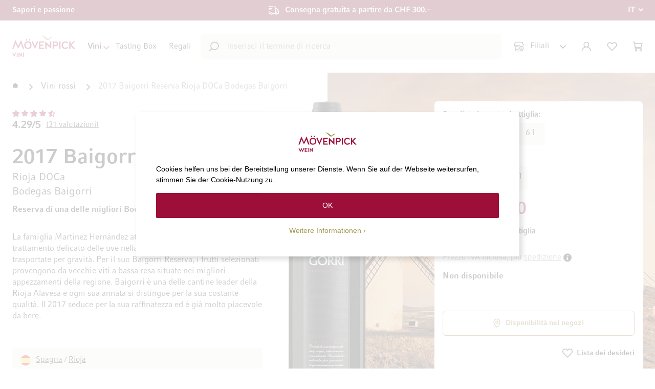

--- FILE ---
content_type: text/html; charset=UTF-8
request_url: https://www.moevenpick-wein.com/it/2017-baigorri-reserva-rioja-doca-bodegas-baigorri.html
body_size: 40437
content:
<!doctype html>
<html lang="it">
    <head prefix="og: http://ogp.me/ns# fb: http://ogp.me/ns/fb# product: http://ogp.me/ns/product#">
        <!--
        # # # # # # # # # # # # # # # # # # # # # # # # # # # # # # # # # # # # # # # # # # # # #
        #
        #        Dieser Onlineshop wurde von der Agentur www.creativestyle.de umgesetzt         #
        #
        # # # # # # # # # # # # # # # # # # # # # # # # # # # # # # # # # # # # # # # # # # # # #
        -->
        <script>
    var LOCALE = 'it\u002DCH';
    var BASE_URL = 'https\u003A\u002F\u002Fwww.moevenpick\u002Dwein.com\u002Fit\u002F';
    var require = {
        'baseUrl': 'https\u003A\u002F\u002Fwww.moevenpick\u002Dwein.com\u002Fstatic\u002Fversion1765955017\u002Ffrontend\u002FCreativestyle\u002Ftheme\u002Dmovenpick\u002Fit_CH'
    };</script>        <meta charset="utf-8"/>
<meta name="title" content="2017 Baigorri Reserva Rioja DOCa | Mövenpick Wein shop"/>
<meta name="description" content="Reserva di una delle migliori Bodegas della Rioja. ✓ In magazzino. Disponibile in 2-3 giorni lavorativi. Acquista ora online."/>
<meta name="keywords" content="2017 Baigorri Reserva Rioja DOCa Bodegas Baigorri"/>
<meta name="robots" content="INDEX,FOLLOW"/>
<meta name="viewport" content="width=device-width, initial-scale=1"/>
<meta name="format-detection" content="telephone=no"/>
<meta property="og:title" content="2017 Baigorri Reserva Rioja DOCa | Mövenpick Wein shop"/>
<meta property="og:description" content="Reserva di una delle migliori Bodegas della Rioja. ✓ In magazzino. Disponibile in 2-3 giorni lavorativi. Acquista ora online."/>
<meta property="og:image" content="https://www.moevenpick-wein.com/media/catalog/product/thumbnail/6bb3c1144e9c0e44580366c6f9d5188833844638e95662c100a3825d/image/180007/265x265/001/95/3/4/3417_g.png"/>
<meta property="og:image:type" content="image/png"/>
<meta property="og:image:alt" content="2017 Baigorri Reserva Rioja DOCa | Mövenpick Wein shop"/>
<meta property="og:url" content="https://www.moevenpick-wein.com/it/2017-baigorri-reserva-rioja-doca-bodegas-baigorri.html"/>
<meta property="og:locale" content="it_CH"/>
<meta property="og:image:width" content="265"/>
<meta property="og:image:height" content="265"/>
<meta property="og:type" content="product"/>
<meta property="product:availability" content="instock"/>
<meta property="product:category" content="Vini rossi"/>
<meta property="product:condition" content="new"/>
<meta property="product:price:currency" content="CHF"/>
<meta property="product:price:amount" content="75"/>
<meta property="product:brand" content="Baigorri"/>
<meta property="product:pretax_price:currency" content="CHF"/>
<meta property="product:pretax_price:amount" content="69.38"/>
<title>2017 Baigorri Reserva Rioja DOCa | Mövenpick Wein shop</title>
<link  rel="stylesheet" type="text/css"  media="all" href="https://www.moevenpick-wein.com/static/version1765955017/_cache/merged/a7632978c1693922011a39d555eeaf69.min.css" />
<link  rel="stylesheet" type="text/css"  media="all" href="https://www.moevenpick-wein.com/static/version1765955017/_cache/merged/25af7bde0fcfc828bc269d92cbf0c3bd.min.css" />
<link  rel="icon" type="image/x-icon" href="https://www.moevenpick-wein.com/static/version1765955017/frontend/Creativestyle/theme-movenpick/it_CH/Magento_Theme/favicon.ico" />
<link  rel="shortcut icon" type="image/x-icon" href="https://www.moevenpick-wein.com/static/version1765955017/frontend/Creativestyle/theme-movenpick/it_CH/Magento_Theme/favicon.ico" />
<script  type="text/javascript"  src="https://www.moevenpick-wein.com/static/version1765955017/_cache/merged/a388bb18dc2c1bf01c8be573b3499a74.min.js"></script>
<link  rel="apple-touch-icon" sizes="180x180" href="https://www.moevenpick-wein.com/static/version1765955017/frontend/Creativestyle/theme-movenpick/it_CH/Magento_Theme/apple-touch-icon.png" />
<link  rel="icon" type="image/png" sizes="32x32" href="https://www.moevenpick-wein.com/static/version1765955017/frontend/Creativestyle/theme-movenpick/it_CH/Magento_Theme/favicon-32x32.png" />
<link  rel="icon" type="image/png" sizes="16x16" href="https://www.moevenpick-wein.com/static/version1765955017/frontend/Creativestyle/theme-movenpick/it_CH/Magento_Theme/favicon-16x16.png" />
<link  rel="canonical" href="https://www.moevenpick-wein.com/it/2017-baigorri-reserva-rioja-doca-bodegas-baigorri.html" />
<meta name="p:domain_verify" content="c75523b730da3fe4d6fc7c68d43bc4e7" />
<style>
.cs-product-teaser__product .cs-product-tile__description,
.cs-product-teaser__product .cs-product-tile__servings {
display: none !important;
}

.cs-buybox__stock-wrapper {
margin-bottom: -7.3rem;
padding-top: 2rem;
}

.cs-vendor-countries__item-figure {
    background: linear-gradient(180deg, rgba(65, 40, 0, 0) 35.1%, #412800 55.71%);
}
.cs-vendor-countries__item-image {
z-index: -1;
}

.cs-buybox__addto-item.cs-buybox__addto-item--compare {
display: none !important;
}

.cs-buybox__reviews-summary:has(.cs-buybox__no-review) {
display: none;
}

.cs-product-tile__attributes-item--country .cs-product-tile__attributes-item-icon {
height: 1.6rem;
}

.cs-checkout .payment-method .payment-method-title .label {
background-image: none !important;
}

.cs-cart-item__link.cs-cart-item__link--wishlist {
display: none;
}

.cs-product-tile--special-deal .cs-product-tile__attributes-item--country svg path {
fill: revert-layer;
stroke: revert-layer;
}
.cs-product-tile--special-deal-black-week .cs-product-tile__wishlist-successor a {
color: #fff;
}
.cs-product-tile--special-deal-black-week .cs-product-tile__wishlist-action--remove::before, .cs-product-tile--special-deal-black-week .cs-product-tile__wishlist-action--remove::after {
background-color: #fff;
}
.cs-product-tile--special-deal-black-week .cs-product-tile__name-link .cs-product-tile__name-sub {
@media (max-width: 1024px) {
font-size: 1.3rem;
line-height: 1.5;
}
}
.cs-product-tile--special-deal-black-week .cs-product-tile__name-link .cs-product-tile__name-main {
@media (max-width: 1024px) {
font-size: 1.5rem;
line-height: 1.3em;
}
}
.cs-product-tile--tasting-box .cs-product-tile__price .price-box {
align-items: flex-start;
}
.cs-product-teaser__headline {
    font-size: 2.6rem;
    font-weight: 400 !important;
}
@media only screen and (min-width: 768px) {
    .cs-product-teaser__headline-wrapper {
        margin-bottom: 2rem !important;
    }
}
.checkout-index-index .totals.shipping.incl .not-calculated {
white-space: normal;
}
.blog-post-view .post-title {
    font-size: 3.2rem; font-weight: 700;
    margin-inline: auto; max-width: 1062px;
    text-align: center; margin-bottom: 4rem;
}
@media only screen and (min-width: 768px) {
    .blog-post-view .post-title {
        font-size: 3.8rem;
    }
}
</style>

<script data-defer-ignore="true">
window.rumv = window.rumv || function() { (window.rumv.q = window.rumv.q || []).push(arguments) };
(function(rum, vi,si,on) {
	var s = JSON.parse( sessionStorage.getItem('rumv') || '{"pageviews":0}' ); s.pageviews++;
	if ( s.urls && s.regex && ( s.page = eval('('+s.regex+')')( s.urls, vi.location.pathname ) ) && !s.page.type ) {
			return sessionStorage.setItem('rumv', JSON.stringify( s ) );
		}
	
	vi.rumv.storage = s;
	var head = si.querySelector('head'), js = si.createElement('script');
	js.src = 'https://d5yoctgpv4cpx.cloudfront.net/'+rum+'/v4-'+vi.location.hostname+'.js';
	head.appendChild(js);
})( 'RUM-045F7D8B4B', window, document, 'moevenpick-wein.com' );
//# sourceURL=rumvision.inline.js
</script>

<script type="speculationrules">
{
  "prefetch": [
    {
      "where": {
        "and": [
          { "not": { "selector_matches": "a[href*='/customer/account']" } },
          { "not": { "selector_matches": "a[href*='/checkout']" } },
          { "or": [
            { "selector_matches": ".cs-image-teaser__link" },
            { "selector_matches": ".cs-product-tile__name-link" },
            { "selector_matches": ".cs-product-tile__thumbnail-link" },
            { "selector_matches": ".cs-offcanvas-navigation__link" },
            { "selector_matches": ".cs-navigation__link" },
            { "selector_matches": ".cs-footer-links__item a" },
            { "selector_matches": ".cs-page-bottom__nav .widget.block.block-cms-link a" }
            ]
          }
        ]
      },
      "eagerness": "moderate"
    }
  ]
}
</script>                    <link rel="preload" href="https://www.moevenpick-wein.com/static/version1765955017/frontend/Creativestyle/theme-movenpick/it_CH/fonts/CompatilFactLTPro-Bd.woff" as="font" type="font/woff2" crossorigin>
                    <link rel="preload" href="https://www.moevenpick-wein.com/static/version1765955017/frontend/Creativestyle/theme-movenpick/it_CH/fonts/CompatilFactLTPro-Rg.woff" as="font" type="font/woff2" crossorigin>
                        <link rel="stylesheet" href="https://www.moevenpick-wein.com/static/version1765955017/frontend/Creativestyle/theme-movenpick/it_CH/css/fonts.min.css" as="style">
            

<script data-defer-ignore="true">    if (!window.breakpoint || typeof window.breakpoint !== 'object') {
        const bpConfig = JSON.parse('{"phone":"370","phoneLg":"480","tablet":"768","laptop":"1024","laptopLg":"1280","desktop":"1440","tv":"1920"}');
        Object.keys(bpConfig).forEach((bp) => bpConfig[bp] = +bpConfig[bp]);

        const bpConfigEntries = Object.entries(bpConfig);
        const breakpointChangeEvent = new CustomEvent('breakpointChange', {detail: {}});

        window.breakpoint = {
            ...bpConfig,
            current: window.innerWidth
        };

        for (let i = 0; i < bpConfigEntries.length; i++) {
            let mq;
            if (i === 0) {
                mq = window.matchMedia(`screen and (max-width: ${bpConfigEntries[i+1][1] - 0.1}px)`);
            } else if (i === bpConfigEntries.length - 1) {
                mq = window.matchMedia(`screen and (min-width: ${bpConfigEntries[i][1]}px)`);
            } else {
                mq = window.matchMedia(`screen and (min-width: ${bpConfigEntries[i][1]}px) and (max-width: ${bpConfigEntries[i+1][1] - 0.1}px)`);
            }

            if (mq && mq.matches) {
                window.breakpoint.current = bpConfigEntries[i][1];
            }

            const handleMqChange = () => {
                if (mq.matches) {
                    window.breakpoint.current = bpConfigEntries[i][1];
                    breakpointChangeEvent.detail.breakpointName = bpConfigEntries[i][0];
                    breakpointChangeEvent.detail.breakpoint= bpConfigEntries[i][1];

                    document.dispatchEvent(breakpointChangeEvent);
                }
            }

            if (mq && mq.addEventListener && typeof mq.addEventListener === 'function') {
                mq.addEventListener('change', handleMqChange);
            } else if (mq && mq.addListener && typeof mq.addListener === 'function') {
                mq.addListener(handleMqChange);
            }
        }
    }</script>
            <script
            id="Cookiebot"
            data-defer-ignore="true"
            src="https://consent.cookiebot.com/uc.js"
            data-cbid="5be62697-27ba-4fa0-a782-1ba597d3653d"
            async
        >
        </script>
    <script>window.dataLayer = window.dataLayer || [];</script>
    <script type="text/x-magento-init">
        {
            "*": {
                "magepalGtmDatalayer": {
                    "isCookieRestrictionModeEnabled": 0,
                    "currentWebsite": 1,
                    "cookieName": "user_allowed_save_cookie",
                    "dataLayer": "dataLayer",
                    "accountId": "GTM-NZMMQJS",
                    "data": [{"ecommerce":{"currencyCode":"CHF"},"pageType":"catalog_product_view","list":"detail"},{"event":"productPage","product":{"id":"84797","sku":"0341717075B6100","parent_sku":"0341717075B6100","product_type":"simple","name":"2017 Baigorri Reserva Rioja DOCa Bodegas Baigorri 750","price":38,"attribute_set_id":"14","path":"Vini rossi > 2017 Baigorri Reserva Rioja DOCa Bodegas Baigorri","category":"Vini rossi","image_url":"https:\/\/www.moevenpick-wein.com\/media\/catalog\/product\/3\/4\/3417_g.png"}}],
                    "isGdprEnabled": 0,
                    "gdprOption": 0,
                    "addJsInHeader": 0,
                    "containerCode": ""
                }
            }
        }
    </script>
<!-- End Google Tag Manager by MagePal -->    <script type="text/x-magento-init">
        {
            "*": {
                "Magento_PageCache/js/form-key-provider": {
                    "isPaginationCacheEnabled":
                        0                }
            }
        }
    </script>

    <link rel="alternate" href="https://www.moevenpick-wein.com/it/2017-baigorri-reserva-rioja-doca-bodegas-baigorri.html" hreflang="it-CH">
    <link rel="alternate" href="https://www.moevenpick-wein.com/de/2017-baigorri-reserva-rioja-doca-bodegas-baigorri.html" hreflang="de-CH">
    <link rel="alternate" href="https://www.moevenpick-wein.com/fr/2017-baigorri-reserva-rioja-doca-bodegas-baigorri.html" hreflang="fr-CH">
    <link rel="alternate" href="https://www.moevenpick-wein.de/2017-baigorri-reserva-rioja-doca-bodegas-baigorri.html" hreflang="de-DE">
    <link rel="alternate" href="https://www.moevenpick-wein.com/de/2017-baigorri-reserva-rioja-doca-bodegas-baigorri.html" hreflang="x-default">

        <script type="text&#x2F;javascript">var script = document.createElement('script');
script.src = 'https://integrations.etrusted.com/applications/widget.js/v2';
script.async = true;
script.defer = true;
document.head.appendChild(script);</script><link rel="preload" href="https://www.moevenpick-wein.com/media/catalog/product/thumbnail/c1f09c121bbeedb708a6b95384b1bd379593e5d29cca584dc2a9d1a3/image/180007/233x705/111/95/3/4/3417_g.png" as="image">
<script data-defer-ignore="true">    window.addEventListener('beforeunload', function() {
        const progressElement = document.createElement("div")
        progressElement.classList.add("cs-redirect-progress-bar");

        setTimeout(() => {
            document.body.prepend(progressElement);
        });

        // Remove indicator after 30 seconds
        setTimeout(() => {
            progressElement.remove();
        }, 30000);

        // Remove the element when the page is hidden (handle back/forward cache)
        window.addEventListener('pagehide', function() {
            if (progressElement) {
                progressElement.remove();
            }
        });

        return null;
    });</script>    </head>
    <body data-container="body"
          data-mage-init='{"loaderAjax": {}, "loader": { "icon": "https://www.moevenpick-wein.com/static/version1765955017/frontend/Creativestyle/theme-movenpick/it_CH/images/loader-2.gif"}}'
        id="html-body" class="page-product-configurable catalog-product-view product-2017-baigorri-reserva-rioja-doca-bodegas-baigorri categorypath-vini-rossi category-vini-rossi page-layout-1column">
        
<!-- Google Tag Manager by MagePal -->
<noscript><iframe src="//www.googletagmanager.com/ns.html?id=GTM-NZMMQJS"
height="0" width="0" style="display:none;visibility:hidden"></iframe></noscript>
<!-- End Google Tag Manager by MagePal -->

<script type="text/x-magento-init">
    {
        "*": {
            "Magento_PageBuilder/js/widget-initializer": {
                "config": {"[data-content-type=\"slider\"][data-appearance=\"default\"]":{"Magento_PageBuilder\/js\/content-type\/slider\/appearance\/default\/widget":false},"[data-content-type=\"map\"]":{"Magento_PageBuilder\/js\/content-type\/map\/appearance\/default\/widget":false},"[data-content-type=\"row\"]":{"Magento_PageBuilder\/js\/content-type\/row\/appearance\/default\/widget":false},"[data-content-type=\"tabs\"]":{"Magento_PageBuilder\/js\/content-type\/tabs\/appearance\/default\/widget":false},"[data-content-type=\"slide\"]":{"Magento_PageBuilder\/js\/content-type\/slide\/appearance\/default\/widget":{"buttonSelector":".pagebuilder-slide-button","showOverlay":"hover","dataRole":"slide"}},"[data-content-type=\"banner\"]":{"Magento_PageBuilder\/js\/content-type\/banner\/appearance\/default\/widget":{"buttonSelector":".pagebuilder-banner-button","showOverlay":"hover","dataRole":"banner"}},"[data-content-type=\"buttons\"]":{"Magento_PageBuilder\/js\/content-type\/buttons\/appearance\/inline\/widget":false},"[data-content-type=\"products\"][data-appearance=\"carousel\"]":{"Magento_PageBuilder\/js\/content-type\/products\/appearance\/carousel\/widget":false}},
                "breakpoints": {"desktop":{"label":"Desktop","stage":true,"default":true,"class":"desktop-switcher","icon":"Magento_PageBuilder::css\/images\/switcher\/switcher-desktop.svg","conditions":{"min-width":"1024px"},"options":{"products":{"default":{"slidesToShow":"5"}}}},"tablet":{"conditions":{"max-width":"1024px","min-width":"768px"},"options":{"products":{"default":{"slidesToShow":"4"},"continuous":{"slidesToShow":"3"}}}},"mobile":{"label":"Mobile","stage":true,"class":"mobile-switcher","icon":"Magento_PageBuilder::css\/images\/switcher\/switcher-mobile.svg","media":"only screen and (max-width: 768px)","conditions":{"max-width":"768px","min-width":"640px"},"options":{"products":{"default":{"slidesToShow":"3"}}}},"mobile-small":{"conditions":{"max-width":"640px"},"options":{"products":{"default":{"slidesToShow":"2"},"continuous":{"slidesToShow":"1"}}}}}            }
        }
    }
</script>

<script type="text/x-magento-init">
    {
        "*": {
            "mage/cookies": {
                "expires": null,
                "path": "\u002F",
                "domain": ".www.moevenpick\u002Dwein.com",
                "secure": true,
                "lifetime": "86400"
            }
        }
    }
</script>
    <noscript>
        <div class="message global noscript">
            <div class="content">
                <p>
                    <strong>I JavaScript sembrano essere disabilitati nel tuo browser.</strong>
                    <span>
                        Per una migliore esperienza sul nostro sito, assicurati di attivare i javascript nel tuo browser.                    </span>
                </p>
            </div>
        </div>
    </noscript>

<script>
    window.cookiesConfig = window.cookiesConfig || {};
    window.cookiesConfig.secure = true;
</script><script>    require.config({
        map: {
            '*': {
                wysiwygAdapter: 'mage/adminhtml/wysiwyg/tiny_mce/tinymceAdapter'
            }
        }
    });</script><script>    require.config({
        paths: {
            googleMaps: 'https\u003A\u002F\u002Fmaps.googleapis.com\u002Fmaps\u002Fapi\u002Fjs\u003Fv\u003D3.53\u0026key\u003D'
        },
        config: {
            'Magento_PageBuilder/js/utils/map': {
                style: '',
            },
            'Magento_PageBuilder/js/content-type/map/preview': {
                apiKey: '',
                apiKeyErrorMessage: 'You\u0020must\u0020provide\u0020a\u0020valid\u0020\u003Ca\u0020href\u003D\u0027https\u003A\u002F\u002Fwww.moevenpick\u002Dwein.com\u002Fit\u002Fadminhtml\u002Fsystem_config\u002Fedit\u002Fsection\u002Fcms\u002F\u0023cms_pagebuilder\u0027\u0020target\u003D\u0027_blank\u0027\u003EGoogle\u0020Maps\u0020API\u0020key\u003C\u002Fa\u003E\u0020to\u0020use\u0020a\u0020map.'
            },
            'Magento_PageBuilder/js/form/element/map': {
                apiKey: '',
                apiKeyErrorMessage: 'You\u0020must\u0020provide\u0020a\u0020valid\u0020\u003Ca\u0020href\u003D\u0027https\u003A\u002F\u002Fwww.moevenpick\u002Dwein.com\u002Fit\u002Fadminhtml\u002Fsystem_config\u002Fedit\u002Fsection\u002Fcms\u002F\u0023cms_pagebuilder\u0027\u0020target\u003D\u0027_blank\u0027\u003EGoogle\u0020Maps\u0020API\u0020key\u003C\u002Fa\u003E\u0020to\u0020use\u0020a\u0020map.'
            },
        }
    });</script><script>
    require.config({
        shim: {
            'Magento_PageBuilder/js/utils/map': {
                deps: ['googleMaps']
            }
        }
    });</script><script type="text/x-magento-init">
{"*":{"Chessio_Matomo\/js\/tracker":{"scriptUrl":"https:\/\/tracking.moevenpick-wein.com\/matomo.js","trackerUrl":"https:\/\/tracking.moevenpick-wein.com\/matomo.php","siteId":1,"actions":[["setEcommerceView","0341717","2017 Baigorri Reserva Rioja DOCa Bodegas Baigorri","Vini rossi",75],["enableLinkTracking",true],["setLinkTrackingTimer",500],["trackPageView"]]}}}</script>
<script type="text/javascript">
(function (w, d) {
    w._paq = w._paq || [];
    w._paq.push(['setTrackerUrl', 'https://tracking.moevenpick-wein.com/matomo.php']);
    w._paq.push(['setSiteId', 1]);
    var g = d.createElement('script'),
        s = d.getElementsByTagName('script')[0];
    g.type = 'text/javascript';
    g.async = true;
    g.defer = true;
    g.src = 'https://tracking.moevenpick-wein.com/matomo.js';
    s.parentNode.insertBefore(g, s);
})(window, document);
</script>
<script type="text/javascript">
(function (require, undefined) {
    'use strict';
    var moduleName = 'Chessio_Matomo/js/tracker';
    (require !== undefined) && require([moduleName], undefined, function (e) {
        if (e.requireType === 'scripterror'
            && (e.requireModules && e.requireModules[0]) === moduleName
        ) {
            require.undef(moduleName);
            define(moduleName, function () {
                var noop = function () { /* NoOp */ };
                var error = function () {
                    throw new Error('Failed to load Matomo module');
                };
                var mock = {
                    createTracker: error,
                    getMatomo: error,
                    getTracker: error,
                    push: noop
                };
                mock[moduleName] = noop;
                return mock;
            });
        }
    });
})(require);
</script>
<noscript>
    <p>
        <img src="https://tracking.moevenpick-wein.com/matomo.php?idsite=1&rec=1&url=https%3A%2F%2Fwww.moevenpick-wein.com%2Fit%2F2017-baigorri-reserva-rioja-doca-bodegas-baigorri.html"
             style="border: 0;"
             alt="" />
    </p>
</noscript>
<script type="text/x-magento-init">
{
    "\u002A": {
        "Creativestyle_CustomizationMovenpickCustomer\u002Fjs\u002Fview\u002Fchatbot": {}    }
}
</script>
<script type="text/x-magento-init">
{
    "*": {
        "WeArePlanet_Payment/js/weareplanet-device": {
            "scriptUrl" : "https://paymentshub.weareplanet.com/s/79568/payment/device.js?sessionIdentifier=",
            "identifierUrl" : "https://www.moevenpick-wein.com/it/weareplanet_payment/checkout/deviceSession/"
        }
    }
}
</script><div class="page-wrapper"><div class="cs-container cs-container--top-bar"><div class="cs-container__inner cs-topbar"><div class="cs-topbar__wrapper"><div class="cs-topbar__item cs-topbar__item--usps"><div class="cs-topbar__slides-wrapper">
<ul class="cs-topbar__list cs-topbar__list--featured cs-topbar__slides">
<li class="cs-topbar__list-item cs-topbar__slide"><span class="cs-topbar__text">Sapori e passione</span></li>
<li class="cs-topbar__list-item cs-topbar__list-item--shipping cs-topbar__slide"><span class="cs-topbar__text">Consegna gratuita a partire da CHF 300.&ndash;</span></li>
</ul>
</div></div><div class="cs-topbar__item cs-topbar__item--language">    <div class="switcher language switcher-language cs-dropdown-switcher cs-dropdown-switcher--topbar cs-dropdown-switcher--language" data-ui-id="language-switcher" id="switcher-language">
        <span class="cs-visually-hidden label switcher-label"><span>Lingua</span></span>
        <div class="actions dropdown options switcher-options">
            <div
                class="action toggle switcher-trigger cs-dropdown-switcher__trigger"
                id="switcher-language-trigger"
                data-mage-init='{"dropdown":{}}'
                data-toggle="dropdown"
                data-trigger-keypress-button="true"
            >
                <span class="cs-dropdown-switcher__trigger-span view-it">
                                                    <img
            class="cs-dropdown-switcher__option-icon cs-dropdown-switcher__option-icon--active lazyload"
            src="[data-uri]"
            data-src="https://www.moevenpick-wein.com/static/version1765955017/frontend/Creativestyle/theme-movenpick/it_CH/images/icons/flag_it.svg"
            alt="IT"
                                >
                                                                    IT                                                        </span>
            </div>
            <ul class="cs-dropdown-switcher__list dropdown switcher-dropdown" data-target="dropdown">
                                    <li class="cs-dropdown-switcher__list-item | view-de switcher-option">
                                                    <a class="cs-dropdown-switcher__list-item-link" href="#" data-post='{"action":"https:\/\/www.moevenpick-wein.com\/it\/stores\/store\/redirect\/","data":{"___store":"de","___from_store":"it","uenc":"aHR0cHM6Ly93d3cubW9ldmVucGljay13ZWluLmNvbS9kZS8yMDE3LWJhaWdvcnJpLXJlc2VydmEtcmlvamEtZG9jYS1ib2RlZ2FzLWJhaWdvcnJpLmh0bWw~"}}'>
                                                                            <img
            class="cs-dropdown-switcher__option-icon cs-dropdown-switcher__option-icon--de lazyload"
            src="[data-uri]"
            data-src="https://www.moevenpick-wein.com/static/version1765955017/frontend/Creativestyle/theme-movenpick/it_CH/images/icons/flag_de.svg"
            alt="DE"
                                >
                                                                                                        DE                                                            </a>
                                            </li>
                                    <li class="cs-dropdown-switcher__list-item | view-fr switcher-option">
                                                    <a class="cs-dropdown-switcher__list-item-link" href="#" data-post='{"action":"https:\/\/www.moevenpick-wein.com\/it\/stores\/store\/redirect\/","data":{"___store":"fr","___from_store":"it","uenc":"aHR0cHM6Ly93d3cubW9ldmVucGljay13ZWluLmNvbS9mci8yMDE3LWJhaWdvcnJpLXJlc2VydmEtcmlvamEtZG9jYS1ib2RlZ2FzLWJhaWdvcnJpLmh0bWw~"}}'>
                                                                            <img
            class="cs-dropdown-switcher__option-icon cs-dropdown-switcher__option-icon--fr lazyload"
            src="[data-uri]"
            data-src="https://www.moevenpick-wein.com/static/version1765955017/frontend/Creativestyle/theme-movenpick/it_CH/images/icons/flag_fr.svg"
            alt="FR"
                                >
                                                                                                        FR                                                            </a>
                                            </li>
                                    <li class="cs-dropdown-switcher__list-item | view-it switcher-option">
                                            </li>
                            </ul>
        </div>
    </div>
</div></div></div></div><div class="cs-container cs-container--header"><div class="cs-container__inner"><header class="cs-header"><div class="cs-header__content"><div class="cs-header__offcanvas-toggle">
    <button class="cs-offcanvas-toggle" aria-label="Toggle mobile navigation" aria-expanded="false">
        <span class="cs-offcanvas-toggle__icon"></span>
                    </button>
</div>
<div class="cs-header__logo">
            <a class="logo cs-logo cs-logo--link" href="https://www.moevenpick-wein.com/it/" title="Logo&#x20;M&#xF6;venpick&#x20;Vini">
            <span class="cs-logo__text">Vai alla Home Page</span>
                    <img class="cs-logo__image"
            src="https://www.moevenpick-wein.com/media/logo/stores/6/movenpick_logo_it.svg"
            alt="Logo&#x20;M&#xF6;venpick&#x20;Vini"
            width="165"            height="55"                    />
            </a>
    </div>
<div class="cs-header__navigation"><span style="display: none;" id="active-category-path" data-active-category-path="2/55"></span>
<nav
    class="cs-navigation"
    data-cache-key="dc19c6c24b629cdd1c6bcd79ac216e9a"
    data-cache-generation-time="1768461336"
    data-mobile-endpoint-url="https://www.moevenpick-wein.com/it/navigation/mobile/index/"
    aria-label="Main Navigation"
>
    <ul class="cs-navigation__list cs-navigation__list--main">
                    <li
                class="cs-navigation__item cs-navigation__item--main cs-navigation__item--with-flyout"
                data-category-id="624"
                data-category-identifier=""
            >
                <span                    class="cs-navigation__link cs-navigation__link--main"
                    tabindex="0" role="button"                >
                                        Vini                                    </span>
                
<div
    class="cs-navigation__flyout  cs-navigation__flyout--with-teaser"
    data-category-identifier=""
    data-parent-item-id="624"
>

<ul
    class="cs-navigation__list cs-navigation__list--level_1"
    data-parent-item-id="624"
>
    <li
        class="cs-navigation__item cs-navigation__item--level_1"
        data-category-id="633"
            >
        <span            class="cs-navigation__link cs-navigation__link--level_1 cs-navigation__link--with-icon"
        >
                            <span class="cs-navigation__link-icon-wrapper">
                                                    <img
            class="cs-navigation__link-icon&#x20;cs-navigation__link-icon--svg"
            src="https://www.moevenpick-wein.com/media/catalog/category/winetype_1.svg"
            alt=""
                                >
                                        </span>
                        Tipo di Vino                    </span>
        <ul
    class="cs-navigation__list cs-navigation__list--level_2"
    data-parent-item-id="633"
>
    <li
        class="cs-navigation__item cs-navigation__item--level_2 cs-navigation__item--custom"
        data-category-id="634"
            >
        <a href='https://www.moevenpick-wein.com/it/vini-rossi.html'            class="cs-navigation__link cs-navigation__link--level_2"
        >
                        Vini rossi                    </a>
            </li>
            <li
        class="cs-navigation__item cs-navigation__item--level_2 cs-navigation__item--custom"
        data-category-id="635"
            >
        <a href='https://www.moevenpick-wein.com/it/vini-bianchi.html'            class="cs-navigation__link cs-navigation__link--level_2"
        >
                        Vini bianchi                    </a>
            </li>
            <li
        class="cs-navigation__item cs-navigation__item--level_2"
        data-category-id="636"
            >
        <a href='https://www.moevenpick-wein.com/it/vini-rosati.html'            class="cs-navigation__link cs-navigation__link--level_2"
        >
                        Vini rosati                    </a>
            </li>
            <li
        class="cs-navigation__item cs-navigation__item--level_2"
        data-category-id="638"
            >
        <a href='https://www.moevenpick-wein.com/it/vini-effervescenti.html'            class="cs-navigation__link cs-navigation__link--level_2"
        >
                        Vini spumanti                    </a>
            </li>
            <li
        class="cs-navigation__item cs-navigation__item--level_2"
        data-category-id="637"
            >
        <a href='https://www.moevenpick-wein.com/it/vini-dolci-e-sciroppati.html'            class="cs-navigation__link cs-navigation__link--level_2"
        >
                        Vini dolci e sciroppati                    </a>
            </li>
            <li
        class="cs-navigation__item cs-navigation__item--level_2"
        data-category-id="639"
            >
        <a href='https://www.moevenpick-wein.com/it/sherry-porto-e-liquori.html'            class="cs-navigation__link cs-navigation__link--level_2"
        >
                        Sherry, Porto e liquori                    </a>
            </li>
            <li
        class="cs-navigation__item cs-navigation__item--level_2"
        data-category-id="671"
            >
        <a href='https://www.moevenpick-wein.com/it/bio.html'            class="cs-navigation__link cs-navigation__link--level_2"
        >
                        Vini bologici                    </a>
            </li>
            <li
        class="cs-navigation__item cs-navigation__item--level_2"
        data-category-id="670"
            >
        <a href='https://www.moevenpick-wein.com/it/senza-alcool.html'            class="cs-navigation__link cs-navigation__link--level_2"
        >
                        Alternative senza alcol                    </a>
            </li>
        </ul>
    </li>
            <li
        class="cs-navigation__item cs-navigation__item--level_1"
        data-category-id="669"
            >
        <span            class="cs-navigation__link cs-navigation__link--level_1 cs-navigation__link--with-icon"
        >
                            <span class="cs-navigation__link-icon-wrapper">
                                                    <img
            class="cs-navigation__link-icon&#x20;cs-navigation__link-icon--svg"
            src="https://www.moevenpick-wein.com/media/catalog/category/beliebte.svg"
            alt=""
                                >
                                        </span>
                        Categorie Popolari                    </span>
        <ul
    class="cs-navigation__list cs-navigation__list--level_2"
    data-parent-item-id="669"
>
    <li
        class="cs-navigation__item cs-navigation__item--level_2"
        data-category-id="673"
            >
        <a href='https://www.moevenpick-wein.com/it/novita-da-moevenpick-vini.html'            class="cs-navigation__link cs-navigation__link--level_2"
        >
                        Novità                    </a>
            </li>
            <li
        class="cs-navigation__item cs-navigation__item--level_2"
        data-category-id="674"
            >
        <a href='https://www.moevenpick-wein.com/it/offerte-attuali.html'            class="cs-navigation__link cs-navigation__link--level_2"
        >
                        Offerte attuali                    </a>
            </li>
            <li
        class="cs-navigation__item cs-navigation__item--level_2"
        data-category-id="672"
            >
        <a href='https://www.moevenpick-wein.com/it/i-vini-piu-votati.html'            class="cs-navigation__link cs-navigation__link--level_2"
        >
                        I vini più votati                    </a>
            </li>
            <li
        class="cs-navigation__item cs-navigation__item--level_2 cs-navigation__item--custom"
        data-category-id="676"
            >
        <a href='https://www.moevenpick-wein.com/it/rarefatte.html'            class="cs-navigation__link cs-navigation__link--level_2"
        >
                        Outlet                    </a>
            </li>
            <li
        class="cs-navigation__item cs-navigation__item--level_2"
        data-category-id="1310"
            >
        <a href='https://www.moevenpick-wein.com/it/vini-scontati.html'            class="cs-navigation__link cs-navigation__link--level_2"
        >
                        Vini scontati                    </a>
            </li>
            <li
        class="cs-navigation__item cs-navigation__item--level_2"
        data-category-id="677"
            >
        <a href='https://www.moevenpick-wein.com/it/accessori.html'            class="cs-navigation__link cs-navigation__link--level_2"
        >
                        Accessori                    </a>
            </li>
            <li
        class="cs-navigation__item cs-navigation__item--level_2 cs-navigation__item--custom"
        data-category-id="675"
            >
        <a href='https://www.moevenpick-wein.com/it/vino-dell-anno'            class="cs-navigation__link cs-navigation__link--level_2"
        >
                        Vino dell'Anno                    </a>
            </li>
            <li
        class="cs-navigation__item cs-navigation__item--level_2 cs-navigation__item--custom"
        data-category-id="714"
            >
        <a href='https://www.moevenpick-wein.com/it/viticoltori'            class="cs-navigation__link cs-navigation__link--level_2"
        >
                        Vitticoltori                    </a>
            </li>
        </ul>
    </li>
            <li
        class="cs-navigation__item cs-navigation__item--level_1 cs-navigation__item--custom"
        data-category-id="642"
            >
        <a href='https://www.moevenpick-wein.com/it/vini-rossi.html'            class="cs-navigation__link cs-navigation__link--level_1"
        >
                        Vini rossi da                    </a>
        <ul
    class="cs-navigation__list cs-navigation__list--level_2"
    data-parent-item-id="642"
>
    <li
        class="cs-navigation__item cs-navigation__item--level_2"
        data-category-id="643"
            >
        <a href='https://www.moevenpick-wein.com/it/vini-rossi/argentino.html'            class="cs-navigation__link cs-navigation__link--level_2"
        >
                        Argentino                    </a>
            </li>
            <li
        class="cs-navigation__item cs-navigation__item--level_2"
        data-category-id="644"
            >
        <a href='https://www.moevenpick-wein.com/it/vini-rossi/australiano.html'            class="cs-navigation__link cs-navigation__link--level_2"
        >
                        Australiano                    </a>
            </li>
            <li
        class="cs-navigation__item cs-navigation__item--level_2"
        data-category-id="645"
            >
        <a href='https://www.moevenpick-wein.com/it/vini-rossi/chili.html'            class="cs-navigation__link cs-navigation__link--level_2"
        >
                        Chili                    </a>
            </li>
            <li
        class="cs-navigation__item cs-navigation__item--level_2"
        data-category-id="646"
            >
        <a href='https://www.moevenpick-wein.com/it/vini-rossi/francia.html'            class="cs-navigation__link cs-navigation__link--level_2"
        >
                        Francia                    </a>
            </li>
            <li
        class="cs-navigation__item cs-navigation__item--level_2"
        data-category-id="647"
            >
        <a href='https://www.moevenpick-wein.com/it/vini-rossi/italia.html'            class="cs-navigation__link cs-navigation__link--level_2"
        >
                        Italia                    </a>
            </li>
            <li
        class="cs-navigation__item cs-navigation__item--level_2"
        data-category-id="648"
            >
        <a href='https://www.moevenpick-wein.com/it/vini-rossi/svizzera.html'            class="cs-navigation__link cs-navigation__link--level_2"
        >
                        Svizzera                    </a>
            </li>
            <li
        class="cs-navigation__item cs-navigation__item--level_2"
        data-category-id="649"
            >
        <a href='https://www.moevenpick-wein.com/it/vini-rossi/spagna.html'            class="cs-navigation__link cs-navigation__link--level_2"
        >
                        Spagna                    </a>
            </li>
            <li
        class="cs-navigation__item cs-navigation__item--level_2"
        data-category-id="650"
            >
        <a href='https://www.moevenpick-wein.com/it/vini-rossi/stati-uniti.html'            class="cs-navigation__link cs-navigation__link--level_2"
        >
                        Stati Uniti                    </a>
            </li>
        </ul>
    </li>
            <li
        class="cs-navigation__item cs-navigation__item--level_1 cs-navigation__item--custom"
        data-category-id="651"
            >
        <a href='https://www.moevenpick-wein.com/it/vini-bianchi.html'            class="cs-navigation__link cs-navigation__link--level_1"
        >
                        Vini bianchi da                    </a>
        <ul
    class="cs-navigation__list cs-navigation__list--level_2"
    data-parent-item-id="651"
>
    <li
        class="cs-navigation__item cs-navigation__item--level_2"
        data-category-id="652"
            >
        <a href='https://www.moevenpick-wein.com/it/vini-bianchi/argentino.html'            class="cs-navigation__link cs-navigation__link--level_2"
        >
                        Argentino                    </a>
            </li>
            <li
        class="cs-navigation__item cs-navigation__item--level_2"
        data-category-id="653"
            >
        <a href='https://www.moevenpick-wein.com/it/vini-bianchi/germania.html'            class="cs-navigation__link cs-navigation__link--level_2"
        >
                        Germania                    </a>
            </li>
            <li
        class="cs-navigation__item cs-navigation__item--level_2"
        data-category-id="654"
            >
        <a href='https://www.moevenpick-wein.com/it/vini-bianchi/francia.html'            class="cs-navigation__link cs-navigation__link--level_2"
        >
                        Francia                    </a>
            </li>
            <li
        class="cs-navigation__item cs-navigation__item--level_2"
        data-category-id="655"
            >
        <a href='https://www.moevenpick-wein.com/it/vini-bianchi/italia.html'            class="cs-navigation__link cs-navigation__link--level_2"
        >
                        Italia                    </a>
            </li>
            <li
        class="cs-navigation__item cs-navigation__item--level_2"
        data-category-id="656"
            >
        <a href='https://www.moevenpick-wein.com/it/vini-bianchi/svizzera.html'            class="cs-navigation__link cs-navigation__link--level_2"
        >
                        Svizzera                    </a>
            </li>
            <li
        class="cs-navigation__item cs-navigation__item--level_2"
        data-category-id="657"
            >
        <a href='https://www.moevenpick-wein.com/it/vini-bianchi/spagna.html'            class="cs-navigation__link cs-navigation__link--level_2"
        >
                        Spagna                    </a>
            </li>
            <li
        class="cs-navigation__item cs-navigation__item--level_2"
        data-category-id="658"
            >
        <a href='https://www.moevenpick-wein.com/it/vini-bianchi/sudafrica.html'            class="cs-navigation__link cs-navigation__link--level_2"
        >
                        Sudafrica                    </a>
            </li>
            <li
        class="cs-navigation__item cs-navigation__item--level_2"
        data-category-id="659"
            >
        <a href='https://www.moevenpick-wein.com/it/vini-bianchi/stati-uniti.html'            class="cs-navigation__link cs-navigation__link--level_2"
        >
                        Stati Uniti                    </a>
            </li>
        </ul>
    </li>
            <li
        class="cs-navigation__item cs-navigation__item--level_1 cs-navigation__item--custom"
        data-category-id="660"
            >
        <a href='https://www.moevenpick-wein.com/it/vini-effervescenti.html'            class="cs-navigation__link cs-navigation__link--level_1"
        >
                        Vini spumanti                    </a>
        <ul
    class="cs-navigation__list cs-navigation__list--level_2"
    data-parent-item-id="660"
>
    <li
        class="cs-navigation__item cs-navigation__item--level_2"
        data-category-id="661"
            >
        <a href='https://www.moevenpick-wein.com/it/vini-effervescenti/francia/champagne.html'            class="cs-navigation__link cs-navigation__link--level_2"
        >
                        Champagne                    </a>
            </li>
            <li
        class="cs-navigation__item cs-navigation__item--level_2"
        data-category-id="662"
            >
        <a href='https://www.moevenpick-wein.com/it/weine/schaumweine/prosecco.html'            class="cs-navigation__link cs-navigation__link--level_2"
        >
                        Prosecco                    </a>
            </li>
            <li
        class="cs-navigation__item cs-navigation__item--level_2"
        data-category-id="663"
            >
        <a href='https://www.moevenpick-wein.com/it/vini-effervescenti/svizzera.html'            class="cs-navigation__link cs-navigation__link--level_2"
        >
                        Spumanti svizzeri                    </a>
            </li>
            <li
        class="cs-navigation__item cs-navigation__item--level_2"
        data-category-id="664"
            >
        <a href='https://www.moevenpick-wein.com/it/vini-effervescenti/spagna/cava.html'            class="cs-navigation__link cs-navigation__link--level_2"
        >
                        Cava                    </a>
            </li>
            <li
        class="cs-navigation__item cs-navigation__item--level_2"
        data-category-id="665"
            >
        <a href='https://www.moevenpick-wein.com/it/vini-effervescenti/italia/lombardia/franciacorta.html'            class="cs-navigation__link cs-navigation__link--level_2"
        >
                        Franciacorta                    </a>
            </li>
            <li
        class="cs-navigation__item cs-navigation__item--level_2"
        data-category-id="666"
            >
        <a href='https://www.moevenpick-wein.com/it/weine/schaumweine/spumante.html'            class="cs-navigation__link cs-navigation__link--level_2"
        >
                        Spumante                    </a>
            </li>
            <li
        class="cs-navigation__item cs-navigation__item--level_2"
        data-category-id="667"
            >
        <a href='https://www.moevenpick-wein.com/it/weine/schaumweine/cremant.html'            class="cs-navigation__link cs-navigation__link--level_2"
        >
                        Crémant                    </a>
            </li>
            <li
        class="cs-navigation__item cs-navigation__item--level_2"
        data-category-id="668"
            >
        <a href='https://www.moevenpick-wein.com/it/weine/schaumweine/sekt.html'            class="cs-navigation__link cs-navigation__link--level_2"
        >
                        Sekt                    </a>
            </li>
        </ul>
    </li>
        </ul>


        
    <div class="cs-container cs-container--image-teaser ">
        <div class="cs-container__inner">
            
            <div class="cs-image-teaser                 cs-image-teaser--items-in-row-1                cs-image-teaser--items-in-row-mobile-1                cs-image-teaser--content-over                                                                cs-navigation__teaser cs-image-teaser--featured  cs-image-teaser--container-width"
                            >
                <div class="cs-image-teaser__slides-wrapper">
                    
                    
                    <ul class="cs-image-teaser__slides cs-image-teaser__slides ">
                                                                            <li class="cs-image-teaser__slide cs-image-teaser__slide--scheme-dark cs-image-teaser__slide--image-uploaded "
    >

    
            <a href="https://www.moevenpick-wein.com/it/tabella-delle-annate"
           class="cs-image-teaser__link"
                              >
        <figure class="cs-image-teaser__figure">
        
    <picture class="cs-image-teaser__picture" style="aspect-ratio: 3/5">
                <source
                             srcset="[data-uri]"
                                    data-srcset="https://www.moevenpick-wein.com/media/catalog/category/Trinkreifetabelle_IT.jpg 400w"
                            
            type="image/jpeg"
                                        width="400"
                                        height="667"
                    >
        <img
            class="cs-image-teaser__image lazyload"
            alt="Tabella della Annate 2025"
            
            src="[data-uri]"
                                                data-src="https://www.moevenpick-wein.com/media/catalog/category/Trinkreifetabelle_IT.jpg"
                    data-srcset="https://www.moevenpick-wein.com/media/catalog/category/Trinkreifetabelle_IT.jpg 400w"
                                                                    width="400"
                                        height="667"
                                            >
    </picture>

                    <figcaption class="cs-image-teaser__content-wrapper cs-image-teaser__content-wrapper--content-align-x-2  cs-image-teaser__content-wrapper--content-align-y-1 cs-image-teaser__content-wrapper--over cs-image-teaser__content-wrapper--cta-only">
                
                
                                <div class="cs-image-teaser__content">
                                                                                                                                <div class="cs-image-teaser__cta">
        <span class="cs-image-teaser__cta-span">Scopri di più</span>
                            <img
            class="cs-image-teaser__cta-icon inline-svg"
            src="[data-uri]"
            data-src="https://www.moevenpick-wein.com/static/version1765955017/frontend/Creativestyle/theme-movenpick/it_CH/images/icons/arrow_next.svg"
            alt=""
                                >
                </div>
                    
                                    </div>
                            </figcaption>
            </figure>
            </a>
    
    </li>
                                                                        </ul>

                    
                                    </div>

                            </div>
        </div>
            </div>
    
</div>
            </li>
                    <li
                class="cs-navigation__item cs-navigation__item--main cs-navigation__item--custom"
                data-category-id="626"
                data-category-identifier=""
            >
                <a href='https://www.moevenpick-wein.com/it/box-degustazione-vini'                    class="cs-navigation__link cs-navigation__link--main"
                                    >
                                        Tasting Box                                    </a>
                            </li>
                    <li
                class="cs-navigation__item cs-navigation__item--main cs-navigation__item--custom"
                data-category-id="1306"
                data-category-identifier=""
            >
                <a href='https://www.moevenpick-wein.com/it/servizio-regalo'                    class="cs-navigation__link cs-navigation__link--main"
                                    >
                                        Regali                                    </a>
                            </li>
            </ul>
</nav>
</div>
<div class="cs-header__search">
    <form role="search" class="cs-header-search" id="search_mini_form" action="https://www.moevenpick-wein.com/it/catalogsearch/result/" method="get">
        <div class="cs-header-search__field">
            <label class="label cs-header-search__label" for="search" data-role="minisearch-label">
                <span>Cerca</span>
            </label>
            <input id="search"
                data-mage-init='{
                    "quickSearch":{
                        "formSelector":"#search_mini_form",
                        "url":"https://www.moevenpick-wein.com/it/search/ajax/suggest/",
                        "destinationSelector":"#search_autocomplete",
                        "templates": {"term":{"title":"Termini di ricerca","template":"Smile_ElasticsuiteCore\/autocomplete\/term"},"event":{"title":"Eventi","template":"Creativestyle_CustomizationMovenpickEvent\/autocomplete\/event"},"product":{"title":"Prodotti","template":"Smile_ElasticsuiteCatalog\/autocomplete\/product"},"category":{"title":"Categorie","template":"Smile_ElasticsuiteCatalog\/autocomplete\/category"},"product_attribute":{"title":"Attributi","template":"Smile_ElasticsuiteCatalog\/autocomplete\/product-attribute","titleRenderer":"Smile_ElasticsuiteCatalog\/js\/autocomplete\/product-attribute"},"cms_page":{"title":"Pagine","template":"Smile_ElasticsuiteCms\/autocomplete\/cms"},"brand":{"title":"Marca","template":"MageSuite_BrandManagement\/autocomplete\/brand"},"blog_post":{"title":"Pagine","template":"Comwrap_ElasticsuiteBlog\/autocomplete\/post"}},
                        "priceFormat" : {"pattern":"CHF\u00a0%s","precision":2,"requiredPrecision":2,"decimalSymbol":".","groupSymbol":"\u2019","groupLength":3,"integerRequired":false}}
                    }'
                type="text"
                name="q"
                value=""
                placeholder="Inserisci il termine di ricerca"
                class="cs-header-search__input"
                maxlength="128"
                role="combobox"
                aria-haspopup="false"
                aria-autocomplete="both"
                aria-expanded="false"
                autocomplete="off"
                data-block="autocomplete-form"
                aria-controls="search_autocomplete"
            />
            <div class="cs-header-search__action">
                <span class="cs-header-search__close">
                            <img
            class="cs-header-search__close-icon inline-svg"
            src="[data-uri]"
            data-src="https://www.moevenpick-wein.com/static/version1765955017/frontend/Creativestyle/theme-movenpick/it_CH/images/icons/header-search/icon-close.svg"
            alt=""
                                >
                        <span class="cs-header-search__close-label">Chiudi ricerca</span>
                </span>
                <button class="cs-header-search__button" type="submit">
                    <span class="cs-header-search__button-container cs-header-search__button-container--search">
                        <svg role="img" aria-label="search" class="cs-header-search__button-icon cs-header-search__button-icon--search" xmlns="http://www.w3.org/2000/svg" fill="none" viewBox="0 0 20 21"><path fill="#000" d="M11.409.5a8.587 8.587 0 00-8.592 8.591c0 2.033.702 3.957 1.99 5.498L0 19.395 1.105 20.5l4.806-4.806a8.526 8.526 0 005.498 1.989A8.587 8.587 0 0020 9.09 8.587 8.587 0 0011.409.5zm0 15.62a7.037 7.037 0 01-7.03-7.029 7.037 7.037 0 017.03-7.029 7.037 7.037 0 017.029 7.03 7.037 7.037 0 01-7.03 7.029z"/></svg>                    </span>
                    <span class="cs-header-search__button-container cs-header-search__button-container--loader">
                                <img
            class="cs-header-search__button-icon cs-header-search__button-icon--loader inline-svg"
            src="[data-uri]"
            data-src="https://www.moevenpick-wein.com/static/version1765955017/frontend/Creativestyle/theme-movenpick/it_CH/images/icons/header-search/icon-spinner.svg"
            alt="loading"
                                >
                        </span>
                    <span class="cs-header-search__button-label">Cerca</span>
                </button>
            </div>
        </div>
        <div
            id="search_autocomplete"
            class="cs-header-search__autocomplete search-autocomplete cs-autocomplete"
        ></div>
    </form>
</div>
    <div class="cs-header__subsidiary">
        <svg aria-hidden="true" class="cs-header__subsidiary-icon" xmlns="http://www.w3.org/2000/svg" fill="none" viewBox="0 0 20 21"><g fill="#000" clip-path="url(#a)"><path fill-rule="evenodd" d="M7.344 6.945v.782h1.562v-.782H7.344zm-3.672 0v.86h1.562v-.86H3.672zm7.422 0v.782h1.562v-.782h-1.562z" clip-rule="evenodd"/><path d="M14.336 13.621a1.172 1.172 0 112.344 0 1.172 1.172 0 01-2.344 0z"/><path fill-rule="evenodd" d="M16.001 20.009l-.493-.606-.493.606.493.401.493-.401zm-.493-1.646a14.169 14.169 0 01-.049-.044 16.29 16.29 0 01-1.216-1.253c-.442-.51-.868-1.078-1.18-1.65-.315-.58-.484-1.109-.484-1.558v-.234a2.929 2.929 0 115.858 0v.234c0 .45-.169.978-.485 1.558-.312.572-.737 1.14-1.18 1.65-.44.508-.882.943-1.216 1.253l-.048.044zm-.494 1.645l.494-.605.493.605h.002l.003-.003a.668.668 0 00.01-.008l.035-.03.127-.107a17.883 17.883 0 001.776-1.77c.485-.561.986-1.222 1.37-1.926.38-.697.675-1.492.675-2.306v-.234a4.491 4.491 0 10-8.982 0v.234c0 .814.295 1.609.675 2.306.383.704.885 1.365 1.37 1.925a17.883 17.883 0 001.903 1.878l.035.03a.668.668 0 00.01.008l.003.002.001.001zm0-1.21z" clip-rule="evenodd"/><path d="M9.583 14.997h-7.09v1.562h7.648a7.014 7.014 0 01-.558-1.562z"/><path d="M11.881 19.112l-.149-.174H3.946a.782.782 0 01-.78-.782v-7.831a2.61 2.61 0 001.288-.696 2.609 2.609 0 003.683-.011 2.648 2.648 0 002.282.732 6.098 6.098 0 012.346-2.121 1.048 1.048 0 01-.108-.463v-.04h-1.562a1.095 1.095 0 01-2.188 0H7.344v.04a1.056 1.056 0 01-2.11 0H3.672c0 .581-.473 1.054-1.055 1.054-.557 0-1-.395-1.05-.917l1.749-5.84h13.369l1.748 5.802a1.045 1.045 0 01-.12.396 6.08 6.08 0 011.282.901A2.6 2.6 0 0020 7.766V7.65L17.846.5H2.153L0 7.69v.115c0 .699.276 1.351.776 1.837.241.234.521.416.826.541v7.973A2.346 2.346 0 003.945 20.5h9.273a19.63 19.63 0 01-1.337-1.388z"/></g><defs><clipPath id="a"><path fill="#fff" d="M0 .5h20v20H0z"/></clipPath></defs></svg>        <select class="cs-header__subsidiary-dropdown" data-mage-init='{"Creativestyle_CustomizationMovenpickSubsidiary/js/subsidiary-dropdown": {}}'>
            <option value="" disabled selected>Filiali</option>
            <option value="https&#x3A;&#x2F;&#x2F;www.moevenpick-wein.com&#x2F;it&#x2F;objects&#x2F;subsidiary&#x2F;finder&#x2F;" data-title="Tutte&#x20;le&#x20;sedi">
                Tutte le sedi            </option>
                            <option
                    value="https&#x3A;&#x2F;&#x2F;www.moevenpick-wein.com&#x2F;it&#x2F;moevenpick-bar-a-vin-zurich&#x2F;"
                    data-title="M&#xF6;venpick&#x20;Enoteca&#x20;Zurigo">
                    Mövenpick Enoteca Zurigo                </option>
                            <option
                    value="https&#x3A;&#x2F;&#x2F;www.moevenpick-wein.com&#x2F;it&#x2F;moevenpick-vins-bale&#x2F;"
                    data-title="M&#xF6;venpick&#x20;Vini&#x20;Basilea">
                    Mövenpick Vini Basilea                </option>
                            <option
                    value="https&#x3A;&#x2F;&#x2F;www.moevenpick-wein.com&#x2F;it&#x2F;moevenpick-vins-berne&#x2F;"
                    data-title="M&#xF6;venpick&#x20;Vini&#x20;Beran">
                    Mövenpick Vini Beran                </option>
                            <option
                    value="https&#x3A;&#x2F;&#x2F;www.moevenpick-wein.com&#x2F;it&#x2F;moevenpick-vins-bienne&#x2F;"
                    data-title="M&#xF6;venpick&#x20;Vini&#x20;Biel">
                    Mövenpick Vini Biel                </option>
                            <option
                    value="https&#x3A;&#x2F;&#x2F;www.moevenpick-wein.com&#x2F;it&#x2F;moevenpick-vins-brig&#x2F;"
                    data-title="M&#xF6;venpick&#x20;Vini&#x20;Brig">
                    Mövenpick Vini Brig                </option>
                            <option
                    value="https&#x3A;&#x2F;&#x2F;www.moevenpick-wein.com&#x2F;it&#x2F;moevenpick-vins-brunnen&#x2F;"
                    data-title="M&#xF6;venpick&#x20;Vini&#x20;Brunnen">
                    Mövenpick Vini Brunnen                </option>
                            <option
                    value="https&#x3A;&#x2F;&#x2F;www.moevenpick-wein.com&#x2F;it&#x2F;moevenpick-vins-bursins&#x2F;"
                    data-title="M&#xF6;venpick&#x20;Vini&#x20;Bursins">
                    Mövenpick Vini Bursins                </option>
                            <option
                    value="https&#x3A;&#x2F;&#x2F;www.moevenpick-wein.com&#x2F;it&#x2F;moevenpick-vins-coire&#x2F;"
                    data-title="M&#xF6;venpick&#x20;Vini&#x20;Chur">
                    Mövenpick Vini Chur                </option>
                            <option
                    value="https&#x3A;&#x2F;&#x2F;www.moevenpick-wein.com&#x2F;it&#x2F;moevenpick-vins-crissier&#x2F;"
                    data-title="M&#xF6;venpick&#x20;Vini&#x20;Crissier">
                    Mövenpick Vini Crissier                </option>
                            <option
                    value="https&#x3A;&#x2F;&#x2F;www.moevenpick-wein.com&#x2F;it&#x2F;moevenpick-vins-emmen&#x2F;"
                    data-title="M&#xF6;venpick&#x20;Vini&#x20;Emmen">
                    Mövenpick Vini Emmen                </option>
                            <option
                    value="https&#x3A;&#x2F;&#x2F;www.moevenpick-wein.com&#x2F;it&#x2F;moevenpick-vins-fribourg&#x2F;"
                    data-title="M&#xF6;venpick&#x20;Vini&#x20;Fribourg">
                    Mövenpick Vini Fribourg                </option>
                            <option
                    value="https&#x3A;&#x2F;&#x2F;www.moevenpick-wein.com&#x2F;it&#x2F;moevenpick-vins-geneve-centre&#x2F;"
                    data-title="M&#xF6;venpick&#x20;Vini&#x20;Gen&#xE8;ve-Centre">
                    Mövenpick Vini Genève-Centre                </option>
                            <option
                    value="https&#x3A;&#x2F;&#x2F;www.moevenpick-wein.com&#x2F;it&#x2F;moevenpick-vins-geneve-meyrin&#x2F;"
                    data-title="M&#xF6;venpick&#x20;Vini&#x20;Gen&#xE8;ve-Meryin">
                    Mövenpick Vini Genève-Meryin                </option>
                            <option
                    value="https&#x3A;&#x2F;&#x2F;www.moevenpick-wein.com&#x2F;it&#x2F;moevenpick-vins-heimberg-thun&#x2F;"
                    data-title="M&#xF6;venpick&#x20;Vini&#x20;Heimberg,&#x20;Thun">
                    Mövenpick Vini Heimberg, Thun                </option>
                            <option
                    value="https&#x3A;&#x2F;&#x2F;www.moevenpick-wein.com&#x2F;it&#x2F;moevenpick-vins-kloten&#x2F;"
                    data-title="M&#xF6;venpick&#x20;Vini&#x20;Kloten">
                    Mövenpick Vini Kloten                </option>
                            <option
                    value="https&#x3A;&#x2F;&#x2F;www.moevenpick-wein.com&#x2F;it&#x2F;moevenpick-vins-locarno&#x2F;"
                    data-title="M&#xF6;venpick&#x20;Vini&#x20;Locarno">
                    Mövenpick Vini Locarno                </option>
                            <option
                    value="https&#x3A;&#x2F;&#x2F;www.moevenpick-wein.com&#x2F;it&#x2F;moevenpick-vins-lucerne&#x2F;"
                    data-title="M&#xF6;venpick&#x20;Vini&#x20;Lucerna">
                    Mövenpick Vini Lucerna                </option>
                            <option
                    value="https&#x3A;&#x2F;&#x2F;www.moevenpick-wein.com&#x2F;it&#x2F;moevenpick-vins-oftringen&#x2F;"
                    data-title="M&#xF6;venpick&#x20;Vini&#x20;Oftringen">
                    Mövenpick Vini Oftringen                </option>
                            <option
                    value="https&#x3A;&#x2F;&#x2F;www.moevenpick-wein.com&#x2F;it&#x2F;moevenpick-vins-pfaeffikon-sz&#x2F;"
                    data-title="M&#xF6;venpick&#x20;Vini&#x20;Pf&#xE4;ffikon&#x20;SZ">
                    Mövenpick Vini Pfäffikon SZ                </option>
                            <option
                    value="https&#x3A;&#x2F;&#x2F;www.moevenpick-wein.com&#x2F;it&#x2F;moevenpick-vins-reinach-bl&#x2F;"
                    data-title="M&#xF6;venpick&#x20;Vini&#x20;Reinach&#x20;BL">
                    Mövenpick Vini Reinach BL                </option>
                            <option
                    value="https&#x3A;&#x2F;&#x2F;www.moevenpick-wein.com&#x2F;it&#x2F;moevenpick-vins-rotkreuz&#x2F;"
                    data-title="M&#xF6;venpick&#x20;Vini&#x20;Rotkreuz">
                    Mövenpick Vini Rotkreuz                </option>
                            <option
                    value="https&#x3A;&#x2F;&#x2F;www.moevenpick-wein.com&#x2F;it&#x2F;moevenpick-vins-shoppyland&#x2F;"
                    data-title="M&#xF6;venpick&#x20;Vini&#x20;Shopyland">
                    Mövenpick Vini Shopyland                </option>
                            <option
                    value="https&#x3A;&#x2F;&#x2F;www.moevenpick-wein.com&#x2F;it&#x2F;moevenpick-vins-saint-gall&#x2F;"
                    data-title="M&#xF6;venpick&#x20;Vini&#x20;St.&#x20;Gallen">
                    Mövenpick Vini St. Gallen                </option>
                            <option
                    value="https&#x3A;&#x2F;&#x2F;www.moevenpick-wein.com&#x2F;it&#x2F;moevenpick-vins-suhr&#x2F;"
                    data-title="M&#xF6;venpick&#x20;Vini&#x20;Suhr">
                    Mövenpick Vini Suhr                </option>
                            <option
                    value="https&#x3A;&#x2F;&#x2F;www.moevenpick-wein.com&#x2F;it&#x2F;moevenpick-vins-vaduz-fl&#x2F;"
                    data-title="M&#xF6;venpick&#x20;Vini&#x20;Vaduz&#x20;&#x28;FL&#x29;">
                    Mövenpick Vini Vaduz (FL)                </option>
                            <option
                    value="https&#x3A;&#x2F;&#x2F;www.moevenpick-wein.com&#x2F;it&#x2F;moevenpick-vins-volketswil&#x2F;"
                    data-title="M&#xF6;venpick&#x20;Vini&#x20;Volketswil">
                    Mövenpick Vini Volketswil                </option>
                            <option
                    value="https&#x3A;&#x2F;&#x2F;www.moevenpick-wein.com&#x2F;it&#x2F;moevenpick-vins-wettingen&#x2F;"
                    data-title="M&#xF6;venpick&#x20;Vini&#x20;Wettingen">
                    Mövenpick Vini Wettingen                </option>
                            <option
                    value="https&#x3A;&#x2F;&#x2F;www.moevenpick-wein.com&#x2F;it&#x2F;moevenpick-vins-wil&#x2F;"
                    data-title="M&#xF6;venpick&#x20;Vini&#x20;Wil">
                    Mövenpick Vini Wil                </option>
                            <option
                    value="https&#x3A;&#x2F;&#x2F;www.moevenpick-wein.com&#x2F;it&#x2F;moevenpick-vins-winterthur&#x2F;"
                    data-title="M&#xF6;venpick&#x20;Vini&#x20;Winterthur">
                    Mövenpick Vini Winterthur                </option>
                            <option
                    value="https&#x3A;&#x2F;&#x2F;www.moevenpick-wein.com&#x2F;it&#x2F;moevenpick-vins-zollikon&#x2F;"
                    data-title="M&#xF6;venpick&#x20;Vini&#x20;Zollikon">
                    Mövenpick Vini Zollikon                </option>
                            <option
                    value="https&#x3A;&#x2F;&#x2F;www.moevenpick-wein.com&#x2F;it&#x2F;moevenpick-vins-zoug&#x2F;"
                    data-title="M&#xF6;venpick&#x20;Vini&#x20;Zug">
                    Mövenpick Vini Zug                </option>
                            <option
                    value="https&#x3A;&#x2F;&#x2F;www.moevenpick-wein.com&#x2F;it&#x2F;moevenpick-vins-zurich-enge&#x2F;"
                    data-title="M&#xF6;venpick&#x20;Vini&#x20;Zurigo-Enge">
                    Mövenpick Vini Zurigo-Enge                </option>
                    </select>
    </div>
    <ul class="header links cs-header__user-nav cs-header-user-nav ">
        <li class="cs-header-user-nav__item cs-header-user-nav__item--search">
    <div class="cs-header-user-nav__link cs-header-user-nav__link--search" role="button" tabindex="0" aria-label="Cerca">
        <div class="cs-header-user-nav__icon-wrapper">
            <svg role="img" aria-label="search" class="cs-header-user-nav__icon cs-header-user-nav__icon--search" xmlns="http://www.w3.org/2000/svg" fill="none" viewBox="0 0 20 21"><g clip-path="url(#a)"><path fill="#000" d="M11.409.5a8.587 8.587 0 00-8.592 8.591c0 2.033.702 3.957 1.99 5.498L0 19.395 1.105 20.5l4.806-4.806a8.526 8.526 0 005.498 1.989A8.587 8.587 0 0020 9.09 8.587 8.587 0 0011.409.5zm0 15.62a7.037 7.037 0 01-7.03-7.029 7.037 7.037 0 017.03-7.029 7.037 7.037 0 017.029 7.03 7.037 7.037 0 01-7.03 7.029z"/></g><defs><clipPath id="a"><path fill="#fff" d="M0 .5h20v20H0z"/></clipPath></defs></svg>        </div>
                    <span class="cs-header-user-nav__label">Cerca</span>
            </div>
</li>
    
<li class="cs-header-user-nav__item cs-header-user-nav__item--account">
    <a class="cs-header-user-nav__link" href="https://www.moevenpick-wein.com/it/customer/account/" rel="nofollow">
        <div class="cs-header-user-nav__icon-wrapper">
                            <svg aria-hidden="true" class="cs-header-user-nav__icon cs-header-user-nav__icon--my-account" xmlns="http://www.w3.org/2000/svg" fill="none" viewBox="0 0 21 21"><g clip-path="url(#a)"><path fill="#000" d="M17.404 13.429a9.963 9.963 0 00-3.8-2.384 5.78 5.78 0 002.51-4.764A5.788 5.788 0 0010.333.5a5.788 5.788 0 00-5.781 5.781 5.78 5.78 0 002.51 4.764 9.962 9.962 0 00-3.8 2.384A9.935 9.935 0 00.333 20.5h1.563c0-4.652 3.785-8.438 8.437-8.438 4.652 0 8.438 3.786 8.438 8.438h1.562a9.935 9.935 0 00-2.929-7.071zM10.333 10.5c-2.326 0-4.219-1.893-4.219-4.219s1.893-4.218 4.219-4.218c2.326 0 4.219 1.892 4.219 4.218S12.659 10.5 10.333 10.5z"/></g><defs><clipPath id="a"><path fill="#fff" d="M.333.5h20v20h-20z"/></clipPath></defs></svg>                    </div>
                                    <span class="cs-header-user-nav__label">Account</span>
                        </a>
</li>
<li class="link wishlist cs-header-user-nav__item cs-header-user-nav__item--wishlist" data-bind="scope: 'wishlist'">
    <a class="cs-header-user-nav__link" href="https://www.moevenpick-wein.com/it/wishlist/" rel="nofollow">
        <div class="cs-header-user-nav__icon-wrapper" data-bind="css: { 'cs-header-user-nav__icon-wrapper--with-items': wishlist().counter }">
            <svg aria-hidden="true" class="cs-header-user-nav__icon cs-header-user-nav__icon--wishlist" xmlns="http://www.w3.org/2000/svg" fill="none" viewBox="0 0 21 21"><path fill="#000" d="M19.065 3.151c-1.033-1.033-2.378-1.602-3.789-1.602-1.41 0-2.756.57-3.788 1.602l-.821.82-.82-.82C8.813 2.118 7.467 1.55 6.056 1.55c-1.41 0-2.755.57-3.788 1.602A5.433 5.433 0 00.667 7.018c0 1.46.568 2.832 1.599 3.864l8.401 8.569 8.401-8.569a5.432 5.432 0 001.599-3.864c0-1.46-.569-2.834-1.602-3.867zm-1.105 6.63l-7.293 7.438L3.374 9.78a3.88 3.88 0 01-1.145-2.762 3.88 3.88 0 011.145-2.762c.737-.738 1.69-1.144 2.684-1.144.993 0 1.946.406 2.684 1.144l1.925 1.925 1.925-1.925c.738-.738 1.691-1.144 2.684-1.144.993 0 1.947.406 2.684 1.144.738.738 1.144 1.719 1.144 2.762s-.406 2.024-1.144 2.762z"/><defs><clipPath id="a"><path fill="#fff" d="M.667.5h20v20h-20z"/></clipPath></defs></svg>            <span class="cs-header-user-nav__qty-counter cs-header-user-nav__qty-counter--wishlist" data-bind="css: { 'cs-header-user-nav__qty-counter--have-items': wishlist().counter, 'cs-header-user-nav__qty-counter--empty': !wishlist().counter }">
                <span class="counter qty cs-header-user-nav__qty-counter-span">
                    <!-- ko if: wishlist().counter -->
                        <!-- ko text: parseInt(wishlist().counter) --><!-- /ko -->
                    <!-- /ko -->
                    <!-- ko if: !wishlist().counter -->
                    0
                    <!-- /ko -->
                </span>
            </span>
        </div>
                    <span class="cs-header-user-nav__label">Lista dei desideri</span>
            </a>
</li>
<script type="text/x-magento-init">
    {
        "*": {
            "Magento_Ui/js/core/app": {
                "components": {
                    "wishlist": {
                        "component": "Magento_Wishlist/js/view/wishlist"
                    }
                }
            }
        }
    }

</script>
<li class="cs-header-user-nav__item cs-header-user-nav__item--cart cs-addtocart">
    <div class="cs-addtocart__minicart minicart-wrapper" data-block="minicart">
        <a class="cs-header-user-nav__link cs-addtocart__minicart-link action cs-minicart__toggle"
            href="https://www.moevenpick-wein.com/it/checkout/cart/"
                            aria-expanded="false"
                        data-bind="scope: 'minicart_content'"
            rel="nofollow"
        >
            <div class="cs-header-user-nav__icon-wrapper" data-bind="css: { 'cs-header-user-nav__icon-wrapper--with-items': getCartParam('summary_count') > 0 }">
                <svg aria-hidden="true" class="cs-header-user-nav__icon cs-header-user-nav__icon--my-cart" xmlns="http://www.w3.org/2000/svg" fill="none" viewBox="0 0 20 21"><path fill="#000" d="M13.906 18.156A2.346 2.346 0 0016.25 20.5a2.346 2.346 0 002.344-2.344 2.346 2.346 0 00-2.344-2.344 2.346 2.346 0 00-2.344 2.344zm2.344-.781a.782.782 0 11-.002 1.564.782.782 0 01.002-1.564zM5.833 13.547l-.074-.703h10.445a2.35 2.35 0 002.298-1.884L20 3.469H4.764l-.092-.866A2.338 2.338 0 002.34.5H0v1.563h2.34a.78.78 0 01.778.703l1.161 10.943a2.338 2.338 0 002.332 2.104h11.983V14.25H6.61a.78.78 0 01-.778-.703zM4.93 5.03h13.165l-1.124 5.622a.783.783 0 01-.766.628H5.593l-.664-6.25zm-.398 13.125c0 1.293 1.052 2.344 2.344 2.344s2.344-1.051 2.344-2.344c0-1.292-1.052-2.344-2.344-2.344s-2.344 1.052-2.344 2.344zm2.344-.781a.782.782 0 010 1.563.782.782 0 010-1.563z"/></svg>                <span class="counter qty empty cs-header-user-nav__qty-counter cs-header-user-nav__qty-counter--minicart cs-addtocart__minicart-qty-badge" data-bind="css: { 'cs-header-user-nav__qty-counter--have-items': getCartParam('summary_count') > 0, 'cs-header-user-nav__qty-counter--empty': !getCartParam('summary_count') }">
                    <span class="cs-header-user-nav__qty-counter-span cs-addtocart__minicart-qty-text">
                        <!-- ko if: getCartParam('summary_count') -->
                            <!-- ko text: getCartParam('summary_count').toLocaleString(window.LOCALE) --><!-- /ko -->
                        <!-- /ko -->
                    </span>
                </span>
            </div>
                            <span class="cs-header-user-nav__label">Cart</span>
                    </a>
    </div>
            <div class="block block-minicart empty"
             id="block-minicart"
             data-role="dropdownDialog"
             data-mage-init='{"dropdownDialog":{
                "triggerEvent": "touchend mouseenter",
                "appendTo":"[data-block=minicart]",
                "triggerTarget":".showcart",
                "timeout": "2000",
                "closeOnMouseLeave": false,
                "closeOnEscape": true,
                "triggerClass":"active",
                "parentClass":"active",
                "buttons":[],
                "removeAccessibilityAttributes": true}}'>
                        <div class="cs-offcanvas cs-offcanvas--side_right cs-offcanvas--mini-cart">
                <span data-labelledby="true" id="minicart-content-wrapper-label" class="cs-visually-hidden">Minicart</span>
                <div class="cs-offcanvas__overlay overlay"></div>
                <div class="cs-offcanvas__drawer drawer">
                    <div class="cs-minicart-offcanvas__wrapper">
                                    <div id="minicart-content-wrapper" class="cs-minicart" data-bind="scope: 'minicart_content'">
                            <!-- ko template: getTemplate() --><!-- /ko -->
                        </div>
                        <div data-bind="scope:'free_shipping_bar'" data-block="free-shipping-bar" class="cs-free-shipping-indicator cs-free-shipping-indicator--minicart">
    <!-- ko template: getTemplate() --><!-- /ko -->
    <script type="text/x-magento-init">
        {
            "[data-block='free-shipping-bar']": {
                "Magento_Ui/js/core/app": {"components":{"minicart_content":{"children":{"subtotal.container":{"children":{"subtotal":{"children":{"subtotal.totals":{"config":{"display_cart_subtotal_incl_tax":1,"display_cart_subtotal_excl_tax":0}}}}}}}},"free_shipping_bar":{"component":"MageSuite_ShippingAddons\/js\/view\/free-shipping-bar","config":{"componentDisabled":false,"template":"MageSuite_ShippingAddons\/minicart\/free-shipping-bar","fulfilledText":"Ha raggiunto il valore minimo per la spedizione gratuita!","displayThresholdValues":false,"shippingIconUrl":"images\/icons\/shipping.svg","freeShippingFrom":1,"priceFormat":"{\"pattern\":\"CHF\\u00a0%s\",\"precision\":2,\"requiredPrecision\":2,\"decimalSymbol\":\".\",\"groupSymbol\":\"\\u2019\",\"groupLength\":3,\"integerRequired\":false}"}}}}            },
            "*": {
                "Magento_Ui/js/block-loader": "https://www.moevenpick-wein.com/static/version1765955017/frontend/Creativestyle/theme-movenpick/it_CH/images/loader-1.gif"
            }
        }
    </script>
</div>
<div class="cs-minicart__carousel-wrapper"><svg aria-hidden="true" class="cs-minicart__carousel-spinner" xmlns="http://www.w3.org/2000/svg" viewBox="0 0 64 64"><g stroke-width="4" stroke-linecap="round" stroke="#000"><path d="M32 20v-8"><animate attributeName="stroke-opacity" dur="750ms" values="1;.85;.7;.65;.55;.45;.35;.25;.15;.1;0;1" repeatCount="indefinite"/></path><path d="M38 21.608l4-6.929"><animate attributeName="stroke-opacity" dur="750ms" values="0;1;.85;.7;.65;.55;.45;.35;.25;.15;.1;0" repeatCount="indefinite"/></path><path d="M42.392 26l6.929-4"><animate attributeName="stroke-opacity" dur="750ms" values=".1;0;1;.85;.7;.65;.55;.45;.35;.25;.15;.1" repeatCount="indefinite"/></path><path d="M44 32h8"><animate attributeName="stroke-opacity" dur="750ms" values=".15;.1;0;1;.85;.7;.65;.55;.45;.35;.25;.15" repeatCount="indefinite"/></path><path d="M42.392 38l6.929 4"><animate attributeName="stroke-opacity" dur="750ms" values=".25;.15;.1;0;1;.85;.7;.65;.55;.45;.35;.25" repeatCount="indefinite"/></path><path d="M38 42.392l4 6.929"><animate attributeName="stroke-opacity" dur="750ms" values=".35;.25;.15;.1;0;1;.85;.7;.65;.55;.45;.35" repeatCount="indefinite"/></path><path d="M32 44v8"><animate attributeName="stroke-opacity" dur="750ms" values=".45;.35;.25;.15;.1;0;1;.85;.7;.65;.55;.45" repeatCount="indefinite"/></path><path d="M26 42.392l-4 6.929"><animate attributeName="stroke-opacity" dur="750ms" values=".55;.45;.35;.25;.15;.1;0;1;.85;.7;.65;.55" repeatCount="indefinite"/></path><path d="M21.608 38l-6.929 4"><animate attributeName="stroke-opacity" dur="750ms" values=".65;.55;.45;.35;.25;.15;.1;0;1;.85;.7;.65" repeatCount="indefinite"/></path><path d="M20 32h-8"><animate attributeName="stroke-opacity" dur="750ms" values=".7;.65;.55;.45;.35;.25;.15;.1;0;1;.85;.7" repeatCount="indefinite"/></path><path d="M21.608 26l-6.929-4"><animate attributeName="stroke-opacity" dur="750ms" values=".85;.7;.65;.55;.45;.35;.25;.15;.1;0;1;.85" repeatCount="indefinite"/></path><path d="M26 21.608l-4-6.929"><animate attributeName="stroke-opacity" dur="750ms" values="1;.85;.7;.65;.55;.45;.35;.25;.15;.1;0;1" repeatCount="indefinite"/></path></g></svg><div class="cs-minicart__carousel-container">
    
<div class="cs-container cs-container--headline">
    <div class="cs-container__inner">
        <div class="cs-headline ">
            <div class="cs-headline__title">Potrebbe essere utile</div>
                    </div>
    </div>
</div>
<div class="cs-minicart__carousel"><!-- minicart carousel container --></div>
    
    <div class="cs-container cs-container--button">
        <div class="cs-container__inner">
            <div class="cs-minicart__button-carousel-wrapper">
                <button type="button"
                        class="cs-minicart__button-carousel btn-minicart-close"
                        name="close"
                        id="cs-minicart__button-carousel"
                >
                    <span class="cs-minicart__button-carousel-span">
                        Continue shopping                    </span>
                            <img
            class="cs-minicart__button-carousel-icon inline-svg"
            src="[data-uri]"
            data-src="https://www.moevenpick-wein.com/static/version1765955017/frontend/Creativestyle/theme-movenpick/it_CH/images/icons/arrow_next.svg"
            alt="Icona&#x20;del&#x20;pulsante"
                                >
                    </button>
            </div>
        </div>
    </div>
</div></div>                                </div>
                </div>
            </div>
                    </div>
        <script>window.checkout = {"shoppingCartUrl":"https:\/\/www.moevenpick-wein.com\/it\/checkout\/cart\/","checkoutUrl":"https:\/\/www.moevenpick-wein.com\/it\/checkout\/","updateItemQtyUrl":"https:\/\/www.moevenpick-wein.com\/it\/checkout\/sidebar\/updateItemQty\/","removeItemUrl":"https:\/\/www.moevenpick-wein.com\/it\/checkout\/sidebar\/removeItem\/","imageTemplate":"Magento_Catalog\/product\/image_with_borders","baseUrl":"https:\/\/www.moevenpick-wein.com\/it\/","minicartMaxItemsVisible":5,"websiteId":"1","maxItemsToDisplay":10,"storeId":"6","storeGroupId":"1","agreementIds":["6"],"customerLoginUrl":"https:\/\/www.moevenpick-wein.com\/it\/customer\/account\/login\/","isRedirectRequired":false,"autocomplete":"off","captcha":{"user_login":{"isCaseSensitive":false,"imageHeight":50,"imageSrc":"","refreshUrl":"https:\/\/www.moevenpick-wein.com\/it\/captcha\/refresh\/","isRequired":false,"timestamp":1768464392}}}</script>    <script type="text/x-magento-init">
    {
        "[data-block='minicart']": {
            "Magento_Ui/js/core/app": {"components":{"minicart_content":{"children":{"subtotal.container":{"children":{"subtotal":{"children":{"subtotal.totals":{"config":{"display_cart_subtotal_incl_tax":1,"display_cart_subtotal_excl_tax":0,"template":"Magento_Tax\/checkout\/minicart\/subtotal\/totals"},"children":{"subtotal.totals.msrp":{"component":"Magento_Msrp\/js\/view\/checkout\/minicart\/subtotal\/totals","config":{"displayArea":"minicart-subtotal-hidden","template":"Magento_Msrp\/checkout\/minicart\/subtotal\/totals"}}},"component":"Magento_Tax\/js\/view\/checkout\/minicart\/subtotal\/totals"}},"component":"uiComponent","config":{"template":"Magento_Checkout\/minicart\/subtotal"}}},"component":"uiComponent","config":{"displayArea":"subtotalContainer"}},"item.renderer":{"component":"Magento_Checkout\/js\/view\/cart-item-renderer","config":{"displayArea":"defaultRenderer","template":"Magento_Checkout\/minicart\/item\/default","useDefaultQty":false,"showProductOptions":true,"showEditProductButton":false,"showRemoveProductButton":true},"children":{"item.image":{"component":"Magento_Catalog\/js\/view\/image","config":{"template":"Magento_Catalog\/product\/image","displayArea":"itemImage"}},"checkout.cart.item.price.sidebar":{"component":"uiComponent","config":{"template":"Magento_Checkout\/minicart\/item\/price","displayArea":"priceSidebar"}}}},"extra_info":{"component":"uiComponent","config":{"displayArea":"extraInfo"}},"promotion":{"component":"uiComponent","config":{"displayArea":"promotion"}}},"config":{"itemRenderer":{"default":"defaultRenderer","simple":"defaultRenderer","virtual":"defaultRenderer"},"template":"Magento_Checkout\/minicart\/content","showTotalItems":false,"useDefaultQty":false},"component":"Magento_Checkout\/js\/view\/minicart"}},"types":[]}        },
        "*": {
            "Magento_Ui/js/block-loader": "https\u003A\u002F\u002Fwww.moevenpick\u002Dwein.com\u002Fstatic\u002Fversion1765955017\u002Ffrontend\u002FCreativestyle\u002Ftheme\u002Dmovenpick\u002Fit_CH\u002Fimages\u002Floader\u002D1.gif"
        }
    }
    </script>
</li>
    </ul>
</div></header></div></div><div class="cs-offcanvas cs-offcanvas--navigation">
    <div class="cs-offcanvas__overlay overlay "></div>
    <div class="cs-offcanvas__drawer drawer cs-offcanvas__drawer--navigation">
        <svg aria-hidden="true" class="cs-offcanvas__spinner" xmlns="http://www.w3.org/2000/svg" viewBox="0 0 64 64"><g stroke-width="4" stroke-linecap="round" stroke="#000"><path d="M32 20v-8"><animate attributeName="stroke-opacity" dur="750ms" values="1;.85;.7;.65;.55;.45;.35;.25;.15;.1;0;1" repeatCount="indefinite"/></path><path d="M38 21.608l4-6.929"><animate attributeName="stroke-opacity" dur="750ms" values="0;1;.85;.7;.65;.55;.45;.35;.25;.15;.1;0" repeatCount="indefinite"/></path><path d="M42.392 26l6.929-4"><animate attributeName="stroke-opacity" dur="750ms" values=".1;0;1;.85;.7;.65;.55;.45;.35;.25;.15;.1" repeatCount="indefinite"/></path><path d="M44 32h8"><animate attributeName="stroke-opacity" dur="750ms" values=".15;.1;0;1;.85;.7;.65;.55;.45;.35;.25;.15" repeatCount="indefinite"/></path><path d="M42.392 38l6.929 4"><animate attributeName="stroke-opacity" dur="750ms" values=".25;.15;.1;0;1;.85;.7;.65;.55;.45;.35;.25" repeatCount="indefinite"/></path><path d="M38 42.392l4 6.929"><animate attributeName="stroke-opacity" dur="750ms" values=".35;.25;.15;.1;0;1;.85;.7;.65;.55;.45;.35" repeatCount="indefinite"/></path><path d="M32 44v8"><animate attributeName="stroke-opacity" dur="750ms" values=".45;.35;.25;.15;.1;0;1;.85;.7;.65;.55;.45" repeatCount="indefinite"/></path><path d="M26 42.392l-4 6.929"><animate attributeName="stroke-opacity" dur="750ms" values=".55;.45;.35;.25;.15;.1;0;1;.85;.7;.65;.55" repeatCount="indefinite"/></path><path d="M21.608 38l-6.929 4"><animate attributeName="stroke-opacity" dur="750ms" values=".65;.55;.45;.35;.25;.15;.1;0;1;.85;.7;.65" repeatCount="indefinite"/></path><path d="M20 32h-8"><animate attributeName="stroke-opacity" dur="750ms" values=".7;.65;.55;.45;.35;.25;.15;.1;0;1;.85;.7" repeatCount="indefinite"/></path><path d="M21.608 26l-6.929-4"><animate attributeName="stroke-opacity" dur="750ms" values=".85;.7;.65;.55;.45;.35;.25;.15;.1;0;1;.85" repeatCount="indefinite"/></path><path d="M26 21.608l-4-6.929"><animate attributeName="stroke-opacity" dur="750ms" values="1;.85;.7;.65;.55;.45;.35;.25;.15;.1;0;1" repeatCount="indefinite"/></path></g></svg>    </div>
</div>
<div class="cs-container cs-container--navigation"><span class='cs-visually-hidden'>&nbsp;</span></div><div class="cs-container cs-container--breadcrumbs"><div class="cs-container__inner">        <div class="cs-breadcrumbs">
        <ul class="cs-breadcrumbs__list">
                            <li class="cs-breadcrumbs__item home">
                                            <a
                            class="cs-breadcrumbs__link"
                            href="https://www.moevenpick-wein.com/it/"
                            title="Vai alla Home Page"
                        >
                            <span>
                                Home                            </span>
                        </a>
                                                    <span class="cs-breadcrumbs__separator">
                                        <img
            class="cs-breadcrumbs__separator-icon inline-svg"
            src="[data-uri]"
            data-src="https://www.moevenpick-wein.com/static/version1765955017/frontend/Creativestyle/theme-movenpick/it_CH/images/icons/breadcrumbs/separator.svg"
            alt=""
                                >
                                </span>
                                                            </li>
                            <li class="cs-breadcrumbs__item category55">
                                            <a
                            class="cs-breadcrumbs__link"
                            href="https://www.moevenpick-wein.com/it/vini-rossi.html"
                            title=""
                        >
                            <span>
                                Vini rossi                            </span>
                        </a>
                                                    <span class="cs-breadcrumbs__separator">
                                        <img
            class="cs-breadcrumbs__separator-icon inline-svg"
            src="[data-uri]"
            data-src="https://www.moevenpick-wein.com/static/version1765955017/frontend/Creativestyle/theme-movenpick/it_CH/images/icons/breadcrumbs/separator.svg"
            alt=""
                                >
                                </span>
                                                            </li>
                            <li class="cs-breadcrumbs__item product">
                                            <span>
                            2017 Baigorri Reserva Rioja DOCa Bodegas Baigorri                        </span>
                                    </li>
                    </ul>
    </div>
</div></div><main id="maincontent" class="none"><span id="contentarea" tabindex="-1"></span>
<div class="columns"><div class="column main">    
<div class="cs-container cs-container--page-pdp-top"><div class="cs-container__inner"><div class="page messages cs-page-product__messages"><div data-bind="scope: 'messages'">
    <div data-bind="attr: {
    class: (cookieMessages && cookieMessages.length > 0) || (messages().messages && messages().messages.length > 0)
        ? 'cs-messages cs-messages--active'
        : 'cs-messages'
    }">
        <!-- ko if: cookieMessages && cookieMessages.length > 0 -->
        <div aria-atomic="true" role="alert" data-bind="foreach: { data: cookieMessages, as: 'message' }" class="messages cs-messages__inner">
            <div data-bind="attr: {
                class: 'message-' + message.type + ' ' + message.type + ' message cs-messages__message cs-messages__message--' + message.type + ' cs-messages__message--cm-idx-' + $index(),
                'data-ui-id': 'message-' + message.type
                }
                                ,
                afterRender: function() {
                    if (message.type === 'success') {
                        setTimeout(function() {
                            $element.querySelector('.cs-messages__close').click();
                        }, 5000);
                    }
                }
                                ">
                <div data-bind="html: $parent.prepareMessageForHtml(message.text)" class="cs-messages__text"></div>
                                    <button type="button" class="action small cs-messages__close" data-bind="
                        click: function() {
                            var currentMessage = document.querySelector('.cs-messages__message--cm-idx-'+$index());
                            currentMessage.classList.add('cs-messages__message--read');

                            setTimeout(function() {
                                currentMessage.closest('.cs-messages').classList.remove('cs-messages--active');
                            }, 550);
                        }"
                    >
                        <span class="cs-messages__close-span">Chiudi</span>
                    </button>
                            </div>
        </div>
        <!-- /ko -->
        <!-- ko if: messages().messages && messages().messages.length > 0 -->
        <div aria-atomic="true" role="alert" data-bind="foreach: { data: messages().messages, as: 'message' }" class="messages cs-messages__inner">
            <div data-bind="attr: {
                class: 'message-' + message.type + ' ' + message.type + ' message cs-messages__message cs-messages__message--' + message.type + ' cs-messages__message--cm-idx-' + $index(),
                'data-ui-id': 'message-' + message.type
                }
                                ,
                afterRender: function() {
                    if (message.type === 'success') {
                        setTimeout(function() {
                            $element.querySelector('.cs-messages__close').click();
                        }, 5000);
                    }
                }
                                ">
                <div data-bind="html: $parent.prepareMessageForHtml(message.text)" class="cs-messages__text"></div>
                                    <button type="button" class="action small cs-messages__close" data-bind="
                        click: function() {
                            document.querySelector('.cs-messages__message--cm-idx-'+$index()).classList.add('cs-messages__message--read');
                            if (document.querySelectorAll('.page.messages .cs-messages__message:not(.cs-messages__message--read)').length === 0) {
                                setTimeout(function() {
                                    document.querySelector('.cs-messages').classList.remove('cs-messages--active');
                                }, 550);
                            }
                        }"
                    >
                        <span class="cs-messages__close-span">Chiudi</span>
                    </button>
                            </div>
        </div>
        <!-- /ko -->
    </div>
</div>

<script type="text/x-magento-init">
    {
        "*": {
            "Magento_Ui/js/core/app": {
                "components": {
                        "messages": {
                            "component": "Magento_Theme/js/view/messages"
                        }
                    }
                }
            }
    }
</script>
<div data-placeholder="messages"></div>
</div><div class="cs-page-product__top"><div class="cs-page-product__details"><div class="cs-buybox__details"><div class="cs-buybox__details-top"><div class="cs-buybox__reviews-summary">        <div class="cs-star-rating ">
                    <div class="cs-star-rating__stars" role="img"
                 aria-label="Valutato&#x20;4.29&#x20;su&#x20;5&#x20;stelle">
                <i class="cs-star-rating__star cs-star-rating__star--active" aria-hidden="true"></i><i class="cs-star-rating__star cs-star-rating__star--active" aria-hidden="true"></i><i class="cs-star-rating__star cs-star-rating__star--active" aria-hidden="true"></i><i class="cs-star-rating__star cs-star-rating__star--active" aria-hidden="true"></i><i class="cs-star-rating__star cs-star-rating__star--half-active" aria-hidden="true"></i>            </div>
                            <span class="cs-star-rating__text">4.29/5</span>
                                                                    <a class="cs-star-rating__link" href="#reviews">
                        <span class="cs-star-rating__text cs-star-rating__text--count">31<span class="cs-star-rating__text-annotation"> valutazioni</span></span>
                            </a>
                        </div>
</div><ul class="cs-page-product__badges">





        <script type="text/x-magento-init">
        {
            ".cs-buybox": {
                "Magento_Catalog/js/product/view/sale-badge-renderer": {
                    "discountsList": {"84799":0,"84798":0,"84800":0,"84797":0}                }
            }
        }
    </script>
</ul></div><div class="cs-buybox__section cs-buybox__section--essentials"><div class="page-title-wrapper cs-buybox__product-name">
    <h1 class="page-title">
        2017 Baigorri Reserva    </h1>
    </div>
<div class="cs-buybox__section--names">
<div class="product attribute cs-buybox__attribute-mpw_product_name_2">
            <strong class="type"></strong>
        <div class="value" >Rioja DOCa</div>
</div>

<div class="product attribute cs-buybox__attribute-mpw_product_name_3">
            <strong class="type"></strong>
        <div class="value" >Bodegas Baigorri</div>
</div>

</div>
</div>        
<div class="product attribute cs-buybox__attribute-mpw_selling_point">
            <strong class="type"></strong>
        <div class="value" >Reserva di una delle migliori Bodegas della Rioja</div>
</div>

        <div class="product attribute cs-buybox__attribute-mpw_webtext with-shadow" data-mage-init='{"longTextHelper": {"buttonText": "Leggi di più"}}'>
                <strong class="type"></strong>
        <div class="value" >La famiglia Martinez Hernández attribuisce grande importanza al trattamento delicato delle uve nella sua tenuta, che vengono trasportate per gravità. Per il suo Baigorri Reserva, i frutti selezionati provengono da vecchie viti a bassa resa situate nei migliori appezzamenti della regione. Baigorri è una delle cantine leader della Rioja Alavesa e ogni sua annata si distingue per la sua costante qualità. Il 2017 seduce per la sua raffinatezza ed è già molto piacevole da bere.</div>
</div>
<div class="cs-buybox__section cs-buybox__section--attributes">
    <div class="cs-buybox__section--attributes-region">
                <img
            class="cs-buybox__section--attributes-region-icon lazyload"
            src="[data-uri]"
            data-src="https://www.moevenpick-wein.com/media/vendor/country/icons/es.svg"
            alt=""
                                >
                                <a href="https://www.moevenpick-wein.com/it/vini-rossi/spagna.html" class="cs-buybox__section--attributes-link">
                Spagna</a> /                                 <a href="https://www.moevenpick-wein.com/it/vini-rossi/spagna/rioja.html" class="cs-buybox__section--attributes-link">
                Rioja</a>                        </div>
    <div class="cs-buybox__section--attributes-grapes">
                            <a href="https://www.moevenpick-wein.com/it/varieta-d-uva/tempranillo.html" class="cs-buybox__section--attributes-link">
                100% Tempranillo            </a>                        </div>
</div></div></div><div class="cs-page-product__buybox"><div class="cs-buybox__background" style="background-image: url('https://www.moevenpick-wein.com/media/vendor/country/pdp/ESP-Espagna.jpg');"></div>
<div class="cs-buybox__section cs-buybox__section--successor">                <div class="cs-buybox__section--successor-content">
            <span class="cs-buybox__section--successor-content-label">Annata:</span> <span class="cs-buybox__section--successor-content-value">2019</span>
        </div>
        <a class="cs-buybox__section--successor-link" href="https://www.moevenpick-wein.com/it/2019-baigorri-reserva-rioja-doca-bodegas-baigorri.html">Ultima annata di questo vino</a>
</div><div class="product-info-main cs-buybox"><div class="cs-buybox__section cs-buybox__section--product-form">
<div class="product-add-form">
    <form data-product-sku="0341717"
          action="https://www.moevenpick-wein.com/it/checkout/cart/add/uenc/aHR0cHM6Ly93d3cubW9ldmVucGljay13ZWluLmNvbS9pdC8yMDE3LWJhaWdvcnJpLXJlc2VydmEtcmlvamEtZG9jYS1ib2RlZ2FzLWJhaWdvcnJpLmh0bWw~/product/92547/" method="post"
          id="product_addtocart_form"          onsubmit="deferATCClick(); return false;"
    >
        <input type="hidden" name="product" value="92547" />
        <input type="hidden" name="selected_configurable_option" value="" />
        <input type="hidden" name="related_product" id="related-products-field" value="" />
        <input type="hidden" name="item"  value="92547" />
        <input name="form_key" type="hidden" value="Nh577OlZCEsfOje6" />                                    
                    <div class="product-options-wrapper" id="product-options-wrapper">
        <div class="fieldset" tabindex="0" role="group">
            <div class="swatch-opt" data-role="swatch-options">
    
        <div
        class="swatch-attribute mpw_bottle_size"
        data-attribute-code="mpw_bottle_size"
        data-attribute-id="321"
    >
        <span
            id="option-label-mpw_bottle_size-321"
            class="swatch-attribute-label"
        >Scegliete la vostra bottiglia</span>
        <span class="swatch-attribute-selected-option"></span>
        <div
            aria-activedescendant=""
            tabindex="0"
            aria-invalid="false"
            aria-required="true"
            role="listbox"
            aria-labelledby="option-label-mpw_bottle_size-321"
            class="swatch-attribute-options"
        >
            <div class="swatch-option text" id="option-label-mpw_bottle_size-321-item-45" index="1" aria-checked="false" aria-describedby="option-label-mpw_bottle_size-321" tabindex="0" data-option-type="0" data-option-id="45" data-option-label="1500" aria-label="1500" role="option" data-thumb-width="110" data-thumb-height="90" data-option-tooltip-value="1.5 l">1.5 l</div><div class="swatch-option text" id="option-label-mpw_bottle_size-321-item-79" index="2" aria-checked="false" aria-describedby="option-label-mpw_bottle_size-321" tabindex="0" data-option-type="0" data-option-id="79" data-option-label="3000" aria-label="3000" role="option" data-thumb-width="110" data-thumb-height="90" data-option-tooltip-value="3 l">3 l</div><div class="swatch-option text" id="option-label-mpw_bottle_size-321-item-544" index="3" aria-checked="false" aria-describedby="option-label-mpw_bottle_size-321" tabindex="0" data-option-type="0" data-option-id="544" data-option-label="6000" aria-label="6000" role="option" data-thumb-width="110" data-thumb-height="90" data-option-tooltip-value="6 l">6 l</div>        </div>
        <input
            class="swatch-input super-attribute-select"
            name="super_attribute[321]"
            value=""
            type="text"
            data-selector="super_attribute[321]"
            data-validate="{required: true}"
                        data-msg-required="Si prega di selezionare Dimensione bottiglia"
                        aria-required="true"
            aria-invalid="false"
            aria-hidden="true"
            aria-label="Attributo&#x20;campione&#x20;selezionato"
        >
    </div>
        <div
        class="swatch-attribute mpw_shipping_unit_id"
        data-attribute-code="mpw_shipping_unit_id"
        data-attribute-id="376"
    >
        <span
            id="option-label-mpw_shipping_unit_id-376"
            class="swatch-attribute-label"
        >Contenitore</span>
        <span class="swatch-attribute-selected-option"></span>
        <div
            aria-activedescendant=""
            tabindex="0"
            aria-invalid="false"
            aria-required="true"
            role="listbox"
            aria-labelledby="option-label-mpw_shipping_unit_id-376"
            class="swatch-attribute-options"
        >
            <div class="swatch-option text" id="option-label-mpw_shipping_unit_id-376-item-77" index="1" aria-checked="false" aria-describedby="option-label-mpw_shipping_unit_id-376" tabindex="0" data-option-type="0" data-option-id="77" data-option-label="Scatola di legno da 1" aria-label="Scatola di legno da 1" role="option" data-thumb-width="110" data-thumb-height="90">Scatola di legno da 1</div>        </div>
        <input
            class="swatch-input super-attribute-select"
            name="super_attribute[376]"
            value=""
            type="text"
            data-selector="super_attribute[376]"
            data-validate="{required: true}"
                        data-msg-required="Si prega di selezionare Contenitore"
                        aria-required="true"
            aria-invalid="false"
            aria-hidden="true"
            aria-label="Attributo&#x20;campione&#x20;selezionato"
        >
    </div>
</div>
<script type="text/x-magento-init">
    {
        "[data-role=swatch-options]": {
            "Magento_Swatches/js/swatch-renderer": {
                "jsonConfig": {"attributes":{"321":{"id":"321","code":"mpw_bottle_size","label":"Scegliete la vostra bottiglia","options":[{"id":"21","label":"750","products":[],"is_default":true},{"id":"45","label":"1500","products":["84798"],"is_default":false},{"id":"79","label":"3000","products":["84799"],"is_default":false},{"id":"544","label":"6000","products":["84800"],"is_default":false}],"position":"0","unformattedLabel":"Dimensione bottiglia"},"376":{"id":"376","code":"mpw_shipping_unit_id","label":"Contenitore","options":[{"id":"55","label":"Scatola di legno da 6 pezzi","products":[],"is_default":true},{"id":"77","label":"Scatola di legno da 1","products":["84799","84798","84800"],"is_default":false}],"position":"1","unformattedLabel":"Contenitore"}},"template":"CHF\u00a0<%- data.price %>","currencyFormat":"CHF\u00a0%s","optionPrices":{"84799":{"baseOldPrice":{"amount":141.53561417114},"oldPrice":{"amount":153},"basePrice":{"amount":141.53561417114},"finalPrice":{"amount":153},"tierPrices":[],"msrpPrice":{"amount":0}},"84798":{"baseOldPrice":{"amount":69.380202515264},"oldPrice":{"amount":75},"basePrice":{"amount":69.380202515264},"finalPrice":{"amount":75},"tierPrices":[],"msrpPrice":{"amount":0}},"84800":{"baseOldPrice":{"amount":294.17206190472},"oldPrice":{"amount":318},"basePrice":{"amount":294.17206190472},"finalPrice":{"amount":318},"tierPrices":[],"msrpPrice":{"amount":0}}},"priceFormat":{"pattern":"CHF\u00a0%s","precision":2,"requiredPrecision":2,"decimalSymbol":".","groupSymbol":"\u2019","groupLength":3,"integerRequired":false},"prices":{"baseOldPrice":{"amount":69.380202515264},"oldPrice":{"amount":75},"basePrice":{"amount":69.380202515264},"finalPrice":{"amount":75}},"productId":"92547","chooseText":"Scegli un'opzione...","images":{"84799":[{"thumb":"https:\/\/www.moevenpick-wein.com\/media\/catalog\/product\/thumbnail\/394fd7258212452edd176d3ce5ebac6e52ac4dfacb5c55f9fce1bdc7\/image\/180007\/78x78\/111\/95\/3\/4\/3417_g.png","img":"https:\/\/www.moevenpick-wein.com\/media\/catalog\/product\/thumbnail\/c1f09c121bbeedb708a6b95384b1bd379593e5d29cca584dc2a9d1a3\/image\/180007\/233x705\/111\/95\/3\/4\/3417_g.png","full":"https:\/\/www.moevenpick-wein.com\/media\/catalog\/product\/thumbnail\/ac093ad9bbc091a9a37cb5eb6175da3bf835bd2e2a0ee0e9808bf88e\/image\/180007\/466x1410\/111\/95\/3\/4\/3417_g.png","caption":"","position":"1","isMain":true,"type":"image","videoUrl":null}],"84798":[{"thumb":"https:\/\/www.moevenpick-wein.com\/media\/catalog\/product\/thumbnail\/394fd7258212452edd176d3ce5ebac6e52ac4dfacb5c55f9fce1bdc7\/image\/180007\/78x78\/111\/95\/3\/4\/3417_g.png","img":"https:\/\/www.moevenpick-wein.com\/media\/catalog\/product\/thumbnail\/c1f09c121bbeedb708a6b95384b1bd379593e5d29cca584dc2a9d1a3\/image\/180007\/233x705\/111\/95\/3\/4\/3417_g.png","full":"https:\/\/www.moevenpick-wein.com\/media\/catalog\/product\/thumbnail\/ac093ad9bbc091a9a37cb5eb6175da3bf835bd2e2a0ee0e9808bf88e\/image\/180007\/466x1410\/111\/95\/3\/4\/3417_g.png","caption":"","position":"1","isMain":true,"type":"image","videoUrl":null}],"84800":[{"thumb":"https:\/\/www.moevenpick-wein.com\/media\/catalog\/product\/thumbnail\/394fd7258212452edd176d3ce5ebac6e52ac4dfacb5c55f9fce1bdc7\/image\/180007\/78x78\/111\/95\/3\/4\/3417_g.png","img":"https:\/\/www.moevenpick-wein.com\/media\/catalog\/product\/thumbnail\/c1f09c121bbeedb708a6b95384b1bd379593e5d29cca584dc2a9d1a3\/image\/180007\/233x705\/111\/95\/3\/4\/3417_g.png","full":"https:\/\/www.moevenpick-wein.com\/media\/catalog\/product\/thumbnail\/ac093ad9bbc091a9a37cb5eb6175da3bf835bd2e2a0ee0e9808bf88e\/image\/180007\/466x1410\/111\/95\/3\/4\/3417_g.png","caption":"","position":"1","isMain":true,"type":"image","videoUrl":null}]},"index":{"84799":{"321":"79","376":"77"},"84798":{"321":"45","376":"77"},"84800":{"321":"544","376":"77"}},"salable":[],"canDisplayShowOutOfStockStatus":true,"product_name":"2017 Baigorri Reserva Rioja DOCa Bodegas Baigorri","unitPrice":{"84799":"CHF\u00a051.00 \/ l","84798":"CHF\u00a050.00 \/ l","84800":"CHF\u00a053.00 \/ l","84797":"CHF\u00a050.67 \/ l"},"qtySteps":{"84797":1,"84798":1,"84799":1,"84800":1},"qtyDefault":{"84797":6,"84798":1,"84799":1,"84800":1},"channel":"website","salesChannelCode":"ch","sku":{"84799":"0341717300B1100","84798":"0341717150B1100","84800":"0341717600B1100"}},
                "jsonSwatchConfig": {"321":{"45":{"type":"0","value":"1.5 l","label":"1500"},"79":{"type":"0","value":"3 l","label":"3000"},"544":{"type":"0","value":"6 l","label":"6000"},"additional_data":"{\"update_product_preview_image\":\"0\",\"use_product_image_for_swatch\":0,\"swatch_input_type\":\"text\"}"},"376":{"77":{"type":"0","value":null,"label":"Scatola di legno da 1"},"additional_data":"{\"swatch_input_type\":\"text\",\"update_product_preview_image\":\"0\",\"use_product_image_for_swatch\":0}"}},
                "mediaCallback": "https\u003A\u002F\u002Fwww.moevenpick\u002Dwein.com\u002Fit\u002Fswatches\u002Fajax\u002Fmedia\u002F",
                "gallerySwitchStrategy": "replace",
                "showTooltip": 1,
                "chooseText": "Scegli\u0020un\u0027opzione...",
                "classes": {
                    "attributeClass": "swatch\u002Dattribute",
                    "attributeSelectedOptionLabelClass":
                        "swatch\u002Dattribute\u002Dselected\u002Doption",
                    "attributeOptionsWrapper": "swatch\u002Dattribute\u002Doptions",
                    "attributeInput": "swatch\u002Dinput",
                    "optionClass": "swatch\u002Doption",
                    "selectClass": "swatch\u002Dselect",
                    "moreButton": "swatch\u002Dmore"
                }
            }
        },
        "*" : {
            "Magento_Swatches/js/catalog-add-to-cart": {}
        }
    }
</script>

<script>
require([
    'jquery'
], function($){

//<![CDATA[
    $.extend(true, $, {
        calendarConfig: {
            dayNames: ["domenica","luned\u00ec","marted\u00ec","mercoled\u00ec","gioved\u00ec","venerd\u00ec","sabato"],
            dayNamesMin: ["dom","lun","mar","mer","gio","ven","sab"],
            monthNames: ["gennaio","febbraio","marzo","aprile","maggio","giugno","luglio","agosto","settembre","ottobre","novembre","dicembre"],
            monthNamesShort: ["gen","feb","mar","apr","mag","giu","lug","ago","set","ott","nov","dic"],
            infoTitle: 'Informazioni\u0020sul\u0020calendario',
            firstDay: 1,
            closeText: 'Chiudi',
            currentText: 'Vai\u0020ad\u0020oggi',
            prevText: 'Precedente',
            nextText: 'Successivo',
            weekHeader: 'WK',
            timeText: 'Orario',
            hourText: 'Ora',
            minuteText: 'Minuto',
            dateFormat: "D, d M yy", // $.datepicker.RFC_2822
            showOn: 'button',
            showAnim: '',
            changeMonth: true,
            changeYear: true,
            buttonImageOnly: null,
            buttonImage: null,
            showButtonPanel: true,
            showWeek: true,
            timeFormat: '',
            showTime: false,
            showHour: false,
            showMinute: false
        }
    });

    enUS = {"m":{"wide":["January","February","March","April","May","June","July","August","September","October","November","December"],"abbr":["Jan","Feb","Mar","Apr","May","Jun","Jul","Aug","Sep","Oct","Nov","Dec"]}}; // en_US locale reference
//]]>

});</script>
    </div>
</div>
<div class="product-info-price cs-buybox__price"><div class="price-box price-final_price" data-role="priceBox" data-product-id="92547" data-price-box="product-id-92547">    <span class="normal-price">


<span class="price-container price-final_price&#x20;tax&#x20;weee">
        <span  id="product-price-92547"                data-price-amount="75"
        data-price-type="finalPrice"
        class="price-wrapper "
    ><span class="price">CHF 75.00</span></span>
    </span>
</span>

    <span class="old-price sly-old-price no-display">
        

<span class="price-container price-final_price&#x20;tax&#x20;weee">
            <span class="price-label">Prezzo predefinito</span>
        <span  id="old-price-92547"                data-price-amount="75"
        data-price-type="oldPrice"
        class="price-wrapper "
    ><span class="price">CHF 75.00</span></span>
    </span>
    </span>

</div>     <div class="cs-buybox__price-notes">
        <div class="cs-buybox__price-notes-unit-price">
                            <div class="cs-buybox__price-notes-unit-price-size">
                    <span class="cs-buybox__price-notes-size-value">75 cl</span> | <span>Prezzo per bottiglia</span>
                </div>
                                        <div class="cs-buybox__price-notes-unit-price-label">
                    <span class="cs-buybox__price-notes-unit-price-value">CHF 50.67 / l</span>
                </div>
                    </div>
        <div class="cs-buybox__price-notes-info">
            <span class="cs-buybox__price-notes-info-label">
                Prezzo IVA inclusa, più            </span>
                            <div class="cs-buybox__price-notes-info-link" data-trigger="shipping-popup">
                                            <span class="cs-buybox__price-notes-info-trigger">
                            spedizione                        </span>
                                        <div id="shipping-modal-content" style="display: none;" data-mage-init='{"Magento_Ui/js/modal/modal": {"type": "popup", "title": "spedizione", "trigger": "[data-trigger=shipping-popup]", "buttons": []}}'>
                        

<div class="cs-container cs-container--paragraph ">
    <div class="cs-container__inner">
        <div class="cs-paragraph cs-paragraph--cols-none cs-paragraph--mode-  | cs-cms-block" data-mage-init='{ "ccParagraph": {} }'>
            <h1 class="page-title" style="text-align: center;"><span class="base" data-ui-id="page-title-wrapper">Ritiro e spedizione</span></h1>
<p>Consegniamo il vino direttamente a casa vostra allo stesso prezzo, indipendentemente dalla distanza, in tutta la Svizzera e nel Principato del Liechtenstein. Con i nostri partner logistici Posta e Planzer garantiamo una consegna rapida, agevole e comoda dei vini ordinati.</p>
<h3>Consegna standard</h3>
<p>Gli ordini online vengono recapitati dai nostri partner logistici entro 2-3 giorni lavorativi.<br>Per ordini fino a 60 bottiglie, la consegna avviene per posta (VinoLog). Purtroppo non &egrave; possibile avvisare telefonicamente dell&rsquo;imminente consegna degli articoli. Se al momento della consegna non vi trovate a casa, potete concordare una seconda consegna (gratuita) con la Posta oppure ritirare l&rsquo;ordine direttamente presso l&rsquo;ufficio postale.<br>Per ordini fino a un valore di CHF 300.&ndash; addebitiamo CHF 14.&ndash;.<br>Per ordini di valore superiore a CHF 300.&ndash; la spedizione &egrave; gratuita.</p>
<p>Le carte regalo vengono recapitate gratuitamente tramite spedizione prioritaria Posta A.</p>
<h3>Consegna serale</h3>
<p>La consegna avviene entro 2-3 giorni lavorativi tra le 16.30 e le 21.00.<br>La consegna serale &egrave; possibile presso il 95% delle abitazioni svizzere; vi invitiamo a consultare la lista di accessibilit&agrave;.<br>Costi per consegna: CHF 39.&ndash;</p>
<h3>Consegna express</h3>
<p>Nella maggior parte delle regioni, nei giorni lavorativi le consegne express vengono effettuate entro circa 48 ore.<br>Costo per consegna: CHF 25.&ndash;.</p>
<h3>Ritiro presso il punto vendita</h3>
<p>Potete richiedere la consegna degli articoli presso una cantina a vostra scelta. In caso di ritiro in cantina non vi addebiteremo le spese di spedizione. Non appena il vostro ordine sar&agrave; recapitato alla cantina, vi informeremo tramite e-mail e potrete ritirarlo quando vorrete. Il pagamento pu&ograve; anche essere effettuato direttamente presso il punto vendita al momento della ricezione della merce.</p>
<p>Il ritiro presso il punto vendita si differenzia dal metodo di consegna ordinario nella scelta della modalit&agrave; di consegna (&laquo;ritiro presso il punto vendita&raquo;). Qui &egrave; possibile selezionare la cantina desiderata come luogo di ritiro. Per la modalit&agrave; di pagamento si pu&ograve; selezionare l&rsquo;opzione &laquo;Pagamento presso il punto vendita&raquo;.</p>
<p>Il ritiro gratuito presso il punto vendita si riferisce esclusivamente ai vini ordinabili sul webshop con consegna dal magazzino centrale. Per i trasferimenti di merce da una cantina all&rsquo;altra addebitiamo un importo forfetario per il trasporto di CHF 14.&ndash; per ordini fino a un valore massimo di CHF 300.&ndash;.</p>
<h3>Il vostro deposito clienti personale (la stanza dei tesori)</h3>
<p>Affidateci i vostri tesori vinicoli e fidatevi della nostra esperienza pluriennale nella gestione di vini pregiati da tutto il mondo. Le condizioni climatiche ottimali per la maturazione e lo sviluppo vi garantiranno un piacere sopraffino al momento giusto.</p>
<p>Il deposito professionale presenta numerosi vantaggi:</p>
<p>Conservazione sicura e stabile nel nostro deposito professionale dei vini<br>Perfetta maturazione dei vostri vini nelle migliori condizioni climatiche a una temperatura costante di 12 gradi Celsius<br>Stoccaggio conveniente:<br><br>- CHF 6.&ndash; per confezione da 1 (contenuto fino a 75 cl) all&rsquo;anno<br>- CHF 11.50 all&rsquo;anno per tutte le altre confezioni<br><br>Tecnologie di sicurezza e sorveglianza all&rsquo;avanguardia<br>Assicurazione contro incendio, esplosione, acqua e furto per l&rsquo;importo necessario al riacquisto<br>Estratto annuale del deposito per posta<br>Standard elevati per documentazione e amministrazione<br>Offerte speciali per l&rsquo;ampliamento del vostro deposito clienti personale</p>
<p>Ulteriori informazioni sul deposito clienti sono disponibili&nbsp;<a href="/it/magazzino-clienti"><strong>qui</strong></a>.</p>        </div>
    </div>
</div>                    </div>
                </div>
                    </div>
    </div>
    <div class="cs-buybox__out-of-stock">
        <span class="cs-buybox__out-of-stock-text">Non disponibile</span>
    </div>
</div><div class="product-options-bottom">
    


<script type="text/x-magento-init">
    {
        "#product_addtocart_form": {
            "Magento_Catalog/js/validate-product": {}
        }
    }
</script>
</div>
                    </form>
</div>

<script type="text/x-magento-init">
    {
        "[data-role=priceBox][data-price-box=product-id-92547]": {
            "priceBox": {
                "priceConfig":  {"productId":92547,"priceFormat":{"pattern":"CHF\u00a0%s","precision":2,"requiredPrecision":2,"decimalSymbol":".","groupSymbol":"\u2019","groupLength":3,"integerRequired":false},"prices":{"baseOldPrice":{"amount":69.380202515264,"adjustments":[]},"oldPrice":{"amount":75,"adjustments":[]},"basePrice":{"amount":69.380202515264,"adjustments":[]},"finalPrice":{"amount":75,"adjustments":[]}},"idSuffix":"_clone","tierPrices":[],"calculationAlgorithm":"TOTAL_BASE_CALCULATION"}            }
        }
    }
</script>
<script>    function deferATCClick() {
        var addToCartButton = document.querySelector('#product_addtocart_form .cs-addtocart__button');
        var form = document.querySelector('#product_addtocart_form');

        document.querySelector('#product_addtocart_form .cs-addtocart').classList.add('cs-addtocart--loading');

        window.onload = function() {
            setTimeout(
                function() {
                    form.removeAttribute('onsubmit');
                    addToCartButton.click();
                },
                1000
            );
        };
    };

    window.onload = function() {
        document.querySelector('#product_addtocart_form').removeAttribute('onsubmit');
    };</script>

</div><div class="cs-buybox__section cs-buybox__section--availability-in-stores">    <div  data-mage-init='{"Creativestyle_CustomizationMovenpickSubsidiary/js/view/pdp-availability": {
         "popupSectionSelector": ".cs-buybox__availability-in-stores-list",
         "contentSelector": ".cs-buybox__availability-in-stores-list-content",
         "sku": "0341717"
         }}'>
        <button type="button" title="Disponibilit&#xE0;&#x20;nei&#x20;negozi" class="cs-buybox__availability-in-stores-button" data-trigger="availability-popup">
            <svg aria-hidden="true" class="cs-buybox__availability-in-stores-button-icon" xmlns="http://www.w3.org/2000/svg" fill="none" viewBox="0 0 14 20"><g stroke="currentColor" stroke-miterlimit="10" stroke-width="1.5"><path d="M13.21 7.453c0 4.67-6.21 10.79-6.21 10.79S.79 12.143.79 7.453a6.21 6.21 0 1112.42 0z"/><path d="M6.998 10.113a2.33 2.33 0 100-4.66 2.33 2.33 0 000 4.66z"/></g></svg>            <span class="cs-buybox__availability-in-stores-button-span">Disponibilità nei negozi</span>
        </button>
        <div class="cs-buybox__availability-in-stores-list" style="display: none;">
            <div class="cs-buybox__availability-in-stores-list-content">
            </div>
        </div>
    </div>
</div><div class="cs-buybox__section cs-buybox__section--extras"><div class="product-social-links"><ul class="product-addto-links cs-buybox__addto-list" data-role="add-to-links">
            <li class="cs-buybox__addto-item cs-buybox__addto-item--wishlist">
        <a href="#"
           class="action towishlist cs-buybox__addto-link"
           title="Lista dei desideri"
           data-role="add-to-links"
           data-post='{"action":"https:\/\/www.moevenpick-wein.com\/it\/wishlist\/index\/add\/","data":{"super_attribute":{"321":"21","376":"55"},"product":92547,"uenc":"aHR0cHM6Ly93d3cubW9ldmVucGljay13ZWluLmNvbS9pdC8yMDE3LWJhaWdvcnJpLXJlc2VydmEtcmlvamEtZG9jYS1ib2RlZ2FzLWJhaWdvcnJpLmh0bWw~"}}'
           data-uenc-update='true'
           data-action="add-to-wishlist"
           data-product-id="92547"
        >
            <svg aria-hidden="true" class="cs-buybox__addto-icon cs-buybox__addto-icon--wishlist towishlist-icon" xmlns="http://www.w3.org/2000/svg" fill="none" viewBox="0 0 20 18"><path fill="currentColor" d="M18.398 1.602C17.365.569 16.02 0 14.61 0c-1.41 0-2.756.569-3.788 1.602l-.821.82-.82-.82C8.146.569 6.8 0 5.39 0 3.98 0 2.636.569 1.603 1.602A5.433 5.433 0 000 5.469C0 6.929.568 8.3 1.599 9.333L10 17.9l8.401-8.568A5.432 5.432 0 0020 5.469a5.433 5.433 0 00-1.602-3.867zM17.293 8.23L10 15.669 2.707 8.232A3.88 3.88 0 011.563 5.47a3.88 3.88 0 011.144-2.762c.737-.738 1.69-1.144 2.684-1.144.993 0 1.946.406 2.684 1.144L10 4.632l1.925-1.925c.738-.738 1.691-1.144 2.684-1.144.993 0 1.947.406 2.684 1.144.738.737 1.145 1.718 1.145 2.762s-.407 2.024-1.145 2.762z"/><path fill="transparent" d="M18.398 1.602C17.365.569 16.02 0 14.61 0c-1.41 0-2.756.569-3.788 1.602l-.821.82-.82-.82C8.146.569 6.8 0 5.39 0 3.98 0 2.636.569 1.603 1.602A5.433 5.433 0 000 5.469C0 6.929.568 8.3 1.599 9.333L10 17.9l8.401-8.568A5.432 5.432 0 0020 5.469a5.433 5.433 0 00-1.602-3.867z"/></svg>            <span class="cs-buybox__addto-link-text">Lista dei desideri</span>
        </a>
    </li>
<script type="text/x-magento-init">
    {
        "body": {
            "addToWishlist": {"productType":"configurable","aw_giftcardInfo":"[name^=aw_gc_]"}        }
    }
</script>
</ul>
</div>    
</div></div></div><div class="cs-page-product__gallery"><span id="gallery-prev-area" tabindex="-1"></span>
<div class="action-skip-wrapper"><a class="action skip cs-visually-hidden gallery-next-area"
   href="#gallery-next-area">
    <span>
        Vai alla fine della galleria di immagini    </span>
</a>
</div>
<div class="cs-product-gallery__wrapper cs-product-gallery cs-product-gallery--single">
    <picture class="cs-product-gallery__image">
        <img
            src="https://www.moevenpick-wein.com/media/catalog/product/thumbnail/c1f09c121bbeedb708a6b95384b1bd379593e5d29cca584dc2a9d1a3/image/180007/233x705/111/95/3/4/3417_g.png" 
            srcset="https://www.moevenpick-wein.com/media/catalog/product/thumbnail/c1f09c121bbeedb708a6b95384b1bd379593e5d29cca584dc2a9d1a3/image/180007/233x705/111/95/3/4/3417_g.png 1x, https://www.moevenpick-wein.com/media/catalog/product/thumbnail/ac093ad9bbc091a9a37cb5eb6175da3bf835bd2e2a0ee0e9808bf88e/image/180007/466x1410/111/95/3/4/3417_g.png 2x" 
            alt="2017 Baigorri Reserva Rioja DOCa Bodegas Baigorri" 
            width="233"
            height="705"
            class="cs-product-gallery__placeholder-img"
        >
    </picture>
</div>
<script type="text/x-magento-init">
    {
        "[data-gallery-role=gallery-placeholder]": {
            "Magento_ProductVideo/js/fotorama-add-video-events": {
                "videoData": [{"mediaType":"image","videoUrl":null,"isBase":true}],
                "videoSettings": [{"playIfBase":"0","showRelated":"0","videoAutoRestart":"0"}],
                "optionsVideoData": {"84799":[{"mediaType":"image","videoUrl":null,"isBase":true}],"84798":[{"mediaType":"image","videoUrl":null,"isBase":true}],"84800":[{"mediaType":"image","videoUrl":null,"isBase":true}],"84797":[{"mediaType":"image","videoUrl":null,"isBase":true}]}            }
        }
    }
</script>
<div class="action-skip-wrapper"><a class="action skip cs-visually-hidden gallery-prev-area"
   href="#gallery-prev-area">
    <span>
        Vai all&#039;inizio della galleria di immagini    </span>
</a>
</div><span id="gallery-next-area" tabindex="-1"></span>
</div></div></div></div><div class="cs-container cs-container--page-pdp-details-nav"><div class="cs-container__inner"><nav class="cs-product-details-nav">
        <ul class="cs-product-details-nav__list">
            <li class="cs-product-details-nav__item">
            <a class="cs-product-details-nav__link" href="#main">
                Product Details            </a>
        </li>
            <li class="cs-product-details-nav__item">
            <a class="cs-product-details-nav__link" href="#product-info-suggestions">
                Suggerimenti per il servizio            </a>
        </li>
            <li class="cs-product-details-nav__item">
            <a class="cs-product-details-nav__link" href="#aws_recommendation">
                Alternative consigliate            </a>
        </li>
            <li class="cs-product-details-nav__item">
            <a class="cs-product-details-nav__link" href="#product-info-manufacturer">
                Produttore            </a>
        </li>
            <li class="cs-product-details-nav__item">
            <a class="cs-product-details-nav__link" href="#product-info-region">
                Regioni vinicole            </a>
        </li>
            <li class="cs-product-details-nav__item">
            <a class="cs-product-details-nav__link" href="#reviews">
                Recensioni <span class="counter">31</span>            </a>
        </li>
        </ul>
</nav>
</div></div>
<div class="cs-product-details">

    <section
        class="cs-product-details__item cs-product-details__item--main "
        id="main"
        data-mage-init='{"collapsible": {"active":false,"openedState":"active","mediaQueryScope":"(max-width: 767px)"}}'    >
        <div class="cs-container cs-container--page-pdp-details-main">
            <div class="cs-container__inner">
                                    <header class="cs-product-details__headline" data-role="title">
                        <h2 class="cs-product-details__headline-title">
                            Product Details                        </h2>
                                            </header>
                            <div class="cs-product-details__content" data-role="content">
            <div class="cs-product-details-main">

        <div class="cs-product-details-main__column cs-product-details-main__column--left">                    <section
                class="cs-product-details-main__item cs-product-details-main__item--description "
                id="description"
                            >
                                    <header class="cs-product-details-main__headline" data-role="title">
                        <h3 class="cs-product-details-main__headline-title">
                            Descrizione                        </h3>
                    </header>
                                <div class="cs-product-details-main__content" data-role="content">
                    <div class="product attribute mpw_webtext">
                <div class="value" >La famiglia Martinez Hernández attribuisce grande importanza al trattamento delicato delle uve nella sua tenuta, che vengono trasportate per gravità. Per il suo Baigorri Reserva, i frutti selezionati provengono da vecchie viti a bassa resa situate nei migliori appezzamenti della regione. Baigorri è una delle cantine leader della Rioja Alavesa e ogni sua annata si distingue per la sua costante qualità. Il 2017 seduce per la sua raffinatezza ed è già molto piacevole da bere.</div>
    </div>
<br>                </div>
            </section>
            </div>    
        <div class="cs-product-details-main__column cs-product-details-main__column--right">                    <section
                class="cs-product-details-main__item cs-product-details-main__item--product_attachments "
                id="product_attachments"
                            >
                                <div class="cs-product-details-main__content" data-role="content">
                    <a href="https://www.moevenpick-wein.com/it/customization_catalog/product/pdf/product_id/92547/file/2017-baigorri-reserva-rioja-doca-bodegas-baigorri.pdf" target="_blank" class="cs-product-details-main__attachments-link" download>
        <span class="cs-product-details-main__attachments-link-span">PDF del prodotto &amp; clip per portabottiglie</span>
    </a>                </div>
            </section>
                    <section
                class="cs-product-details-main__item cs-product-details-main__item--additional "
                id="additional"
                            >
                                    <header class="cs-product-details-main__headline" data-role="title">
                        <h3 class="cs-product-details-main__headline-title">
                            Maggiori Informazioni                        </h3>
                    </header>
                                <div class="cs-product-details-main__content" data-role="content">
                    <div class="additional-attributes-wrapper table-wrapper">
        <table class="data table additional-attributes" id="product-attribute-specs-table">
            <caption class="table-caption">Maggiori Informazioni</caption>
            <tbody>
                                                                                                                        <tr>
                        <th class="col label" scope="row">
                            <div class="cs-product-details-main__attributes-header">
                                <span>Numero articolo</span>
                                                            </div>
                        </th>
                        <td class="col data" data-id="sku" data-th="Numero&#x20;articolo">
                            0341717                        </td>
                    </tr>
                                                                                                                                        <tr>
                        <th class="col label" scope="row">
                            <div class="cs-product-details-main__attributes-header">
                                <span>Valutazioni</span>
                                                            </div>
                        </th>
                        <td class="col data" data-id="mpw_ratings" data-th="Valutazioni">
                                                                <a class="cs-product-details-main__attributes-score-link" href="https://www.moevenpick-wein.com/it/score/">Score 19/20</a>
                                        </td>
                    </tr>
                                                                                                                                        <tr>
                        <th class="col label" scope="row">
                            <div class="cs-product-details-main__attributes-header">
                                <span>Allevamento</span>
                                                            </div>
                        </th>
                        <td class="col data" data-id="mpw_production" data-th="Allevamento">
                            18 Mesi in barrique                        </td>
                    </tr>
                                                                                                                                        <tr>
                        <th class="col label" scope="row">
                            <div class="cs-product-details-main__attributes-header">
                                <span>Viticoltura</span>
                                                            </div>
                        </th>
                        <td class="col data" data-id="mpw_viniculture" data-th="Viticoltura">
                            Tradizionale                        </td>
                    </tr>
                                                                                                                                        <tr>
                        <th class="col label" scope="row">
                            <div class="cs-product-details-main__attributes-header">
                                <span>Vegano</span>
                                                            </div>
                        </th>
                        <td class="col data" data-id="mpw_vegan" data-th="Vegano">
                            Si                        </td>
                    </tr>
                                                                                                                                        <tr>
                        <th class="col label" scope="row">
                            <div class="cs-product-details-main__attributes-header">
                                <span>Varietà d&#039;uva</span>
                                                            </div>
                        </th>
                        <td class="col data" data-id="mpw_grapes" data-th="Variet&#xE0;&#x20;d&#x27;uva">
                            Tempranillo: 100%                        </td>
                    </tr>
                                                                                                                                        <tr>
                        <th class="col label" scope="row">
                            <div class="cs-product-details-main__attributes-header">
                                <span>Vol. alcolici</span>
                                                            </div>
                        </th>
                        <td class="col data" data-id="mpw_alcohol_percent" data-th="Vol.&#x20;alcolici">
                            14.5%                        </td>
                    </tr>
                                        </tbody>
        </table>
    </div>                </div>
            </section>
            </div>    
</div>
        </div>
                </div>
        </div>
        </section>

    <section
        class="cs-product-details__item cs-product-details__item--product-info-suggestions "
        id="product-info-suggestions"
        data-mage-init='{"collapsible": {"active":false,"openedState":"active","mediaQueryScope":"(max-width: 767px)"}}'    >
        <div class="cs-container cs-container--page-pdp-details-product-info-suggestions">
            <div class="cs-container__inner">
                                    <header class="cs-product-details__headline" data-role="title">
                        <h2 class="cs-product-details__headline-title">
                            Suggerimenti per il servizio                        </h2>
                                            </header>
                            <div class="cs-product-details__content" data-role="content">
            <div class="cs-product-details-custom__servings">
    <div class="cs-product-details-custom__servings-item cs-product-details-custom__servings-item-degustation">
        <h3 class="cs-product-details-custom__servings-title">Suggerimenti per il servizio</h3>
        <div class="cs-product-details-custom__servings-content with-shadow" data-mage-init='{"longTextHelper": {}}'>
            <p>Rosso rubino brillante con riflessi violacei. Bouquet di bacche nere e blu e melograno, con note di calde spezie esotiche. Delicati tocchi di botte rivelano note di legni pregiati, chicchi di moka tostati e foglie secche autunnali. L&#039;attacco, morbido e vellutato, è molto fruttato e rivela una bella armonia tra la dolcezza del frutto e una freschezza rinvigorente. Il palato medio è voluminoso, con aromi di biscotti al cocco e liquore alla ciliegia. Nuove sfumature si sviluppano continuamente, crostata di prugne, noci caramellate e un accenno di tabacco da pipa dolce, armonioso ed equilibrato fino al lungo e complesso finale.</p>
        </div>
    </div>
            <div class="cs-product-details-custom__servings-item cs-product-details-custom__servings-item-suggestions">
            <h3 class="cs-product-details-custom__servings-title">Si abbina a</h3>
            <div class="cs-product-details-custom__servings-content">
                È un accompagnamento delizioso per il filetto di manzo, lo stinco brasato o le costolette di agnello. Si può servire anche con piatti di selvaggina o coda di bue.            </div>
        </div>
                <div class="cs-product-details-custom__servings-item cs-product-details-custom__servings-item-temperature">
            <h3 class="cs-product-details-custom__servings-title">Raccomandazione di servizio</h3>
            <div class="cs-product-details-custom__servings-content">
                Chambré tra 16 e 18 gradi. Suggerimento: stappare la bottiglia un&#039;ora prima di servirla, assaggiare il vino e decidere se è il caso di decantarlo.            </div>
        </div>
        <div class="cs-product-details-custom__servings-item cs-product-details-custom__servings-item-shelf-life">
        <h3 class="cs-product-details-custom__servings-title">Pronto da bere</h3>
        <div class="cs-product-details-custom__servings-content">
                            <p>da subito fino al 2033</p>
                                        <a href="https://www.moevenpick-wein.com/it/tabella-delle-annate" class="cs-product-details-custom__servings-shelf-life-link">
                    <span>Vai alla tabella delle annate</span>
                </a>
                    </div>
    </div>
</div>
        </div>
                </div>
        </div>
        </section>

    <section
        class="cs-product-details__item cs-product-details__item--aws_recommendation "
        id="aws_recommendation"
        data-mage-init='{"collapsible": {"active":false,"openedState":"active","mediaQueryScope":"(max-width: 767px)"}}'    >
        <div class="cs-container cs-container--page-pdp-details-aws_recommendation">
            <div class="cs-container__inner">
                                    <header class="cs-product-details__headline" data-role="title">
                        <h2 class="cs-product-details__headline-title">
                            Alternative consigliate                        </h2>
                                            </header>
                            <div class="cs-product-details__content" data-role="content">
                 <h3 class="cs-pdp-recommendation__title">
         Selezionato da Mövenpick Vini     </h3>
     <div id="aws_recommendation_pdp"
          data-mage-init='{"Creativestyle_CustomizationMovenpickCatalog/js/pdp-recommendation": {
          "skus": ["0341717075B6100"]
          }}'></div>
        </div>
                </div>
        </div>
        </section>

    <section
        class="cs-product-details__item cs-product-details__item--product-info-manufacturer "
        id="product-info-manufacturer"
        data-mage-init='{"collapsible": {"active":false,"openedState":"active","mediaQueryScope":"(max-width: 767px)"}}'    >
        <div class="cs-container cs-container--page-pdp-details-product-info-manufacturer">
            <div class="cs-container__inner">
                                    <header class="cs-product-details__headline" data-role="title">
                        <h2 class="cs-product-details__headline-title">
                            Produttore                        </h2>
                                            </header>
                            <div class="cs-product-details__content" data-role="content">
            <div class="cs-product-details-custom cs-product-details-custom__manufacturer">
    <div class="cs-product-details-custom__column cs-product-details-custom__column--right cs-product-details-custom__column--right-with-background">
                    <div class="cs-product-details-custom__manufacturer-image">
                <img src="https://www.moevenpick-wein.com/media/vendor/Bodegas-Baigorri_Winzer.jpg"
                     alt="Pedro&#x20;Martinez"
                     title="Image&#x20;of&#x20;Baigorri"
                     loading="lazy">
            </div>
        
        <div class="cs-product-details-custom__manufacturer-info-wrapper">
                            <h4 class="cs-product-details-custom__manufacturer-info-wrapper--title">Baigorri</h4>
            
            <div class="cs-product-details-custom__manufacturer-address-wrapper">
                                    <p>Ctra.Vitoria Logroño, km 53</p>
                
                                    <p>01307 Samaniego Álava</p>
                
                                    <p>Spagna</p>
                
                                    <p><a href="tel:+34 945 609 420">+34 945 609 420</a></p>
                            </div>

            
                    </div>
    </div>

    <div class="cs-product-details-custom__column cs-product-details-custom__column--left">
        <h4 class="cs-product-details-custom-title">Produttore</h4>

                    <h3 class="cs-product-details-custom__manufacturer-name">Baigorri</h3>
        
                    <div class="cs-product-details-custom__manufacturer-description-wrapper with-shadow" data-mage-init='{"longTextHelper": {}}'>
                                    <div class="cs-product-details-custom__manufacturer-description">
                        <p>Bodega Baigorri si trova nella parte più settentrionale della regione vinicola della Rioja, Rioja Alevasa, a un’altitudine di circa 600 metri. I vigneti della Rioja, nel nord della Spagna, sono tra i più grandi d’Europa. Il clima della Rioja è influenzato dall’Atlantico e dal Mediterraneo, che garantiscono temperature miti e precipitazioni sufficienti a creare le condizioni ideali per la viticoltura. L’85% dei vini rossi prodotti con uve tempranillo, grenache, mazuelo e graciano sono prodotti su questi terreni argillo-calcarei, insieme ad altre specialità di uve bianche come il macabeu o la malvasia. I vigneti della tenuta Baigorri sono suddivisi in numerosi piccoli appezzamenti sulle colline terrazzate sopra il fiume Ebre. A seconda dell’orientamento dei vigneti e della costituzione dei terreni, beneficiano di un microclima specifico che dà vita a vini dal carattere unico. </p>                    </div>
                
                                    <div class="cs-product-details-custom__manufacturer-description">
                        <p>L’imponente architettura della cantina Baigorri la colloca in una classe a sé stante. Esteticamente gradevole e funzionale, la Bodega è una prodezza progettuale dell’architetto Iñaki Aspiazu: l’occhio si posa su un cubo di vetro perfettamente integrato nell’ambiente circostante, nonché il punto più alto della Bodega Baigorri. Grazie a 400 m2 di vetrate panoramiche, un paesaggio inedito si offre alla contemplazione dei visitatori, prima di mettere piede nei sette livelli della cantina.</p><p>La particolarità funzionale della cantina riguarda il processo di vinificazione: tutta la movimentazione dell’uva o del vino, dal trasporto del raccolto alla cantina al piano superiore, fino allo stoccaggio dei vini al piano inferiore della Bodega, avviene esclusivamente per gravità. Ciò significa che le uve non vengono danneggiate dalle pompe e conservano intatto il loro sapore originale. Eccellenza è la parola d’ordine di Baigorri! </p><h4>Baigorri: un simbolo della conversione della Rioja </h4><p>Tutti i vini, indipendentemente dal loro livello di qualitàche si tratti di Crianza, Reserva o garage wine, i vini Baigorri sono più sfumati nel frutto, più corposi, accessibili prima, rispetto al passato. I rigorosi processi di selezione, la vendemmia manuale, il know-how tradizionale affiancato al lavoro scientifico nella preparazione dei vigneti, delle uve e della vinificazione, non solo mettono in risalto il lavoro della cantina Baigorri, per Baigorri rappresentano e promuovono la modernità con cui i vini della Rioja si sono arricchiti.</p><p>L’invecchiamento finale dei vini Baigorri è affidato a botti di rovere francese, che danno loro il tocco finale, compresi i tipici aromi speziati del legno, finemente integrati nei vini Rioja. Il terroir, il clima particolare e i vecchi vitigni, uniti all’attenta vinificazione di Baigorri, permettono di ottenere un’attraente miscela di concentrazione, fruttato intenso e freschezza armoniosa. </p><p>Nonostante la sua breve esistenza, la tenuta è stata fondata solo nel 2002, la bodega Baigorri ha già raccolto numerosi premi per il suo lavoro: Si va dal bronzo al Decanter World Wine Awards all’argento al Mundus Vini e all’oro al Concours Mondial de Bruxelles. Tuttavia, la cantina Baigorri non si limita a produrre vini di prestigio, ma incarna anche l’inversione di tendenza in atto nella regione vinicola della Rioja. </p>                    </div>
                            </div>
            </div>
</div>
        </div>
                </div>
        </div>
        </section>

    <section
        class="cs-product-details__item cs-product-details__item--product-info-region "
        id="product-info-region"
        data-mage-init='{"collapsible": {"active":false,"openedState":"active","mediaQueryScope":"(max-width: 767px)"}}'    >
        <div class="cs-container cs-container--page-pdp-details-product-info-region">
            <div class="cs-container__inner">
                                    <header class="cs-product-details__headline" data-role="title">
                        <h2 class="cs-product-details__headline-title">
                            Regioni vinicole                        </h2>
                                            </header>
                            <div class="cs-product-details__content" data-role="content">
            <div class="cs-product-details-custom cs-product-details-custom__region">
            <div class="cs-product-details-custom__column cs-product-details-custom__column--left">
            <img class="cs-product-details-custom__region-image"
                src="https://www.moevenpick-wein.com/media/vendor/country/pdp/ESP-Espagna.jpg"
                alt="Image&#x20;of&#x20;Spagna"
                title="Image&#x20;of&#x20;Spagna"
                loading="lazy">
        </div>
    
    <div class="cs-product-details-custom__column
                cs-product-details-custom__column--right
                cs-product-details-custom__column--right-with-background
                cs-product-details-custom__column--right">
                    <h3 class="cs-product-details-custom__region-name">Spagna</h3>
        
                    <div class="cs-product-details-custom__region-description">
                La Spagna è uno dei paesi vitivinicoli più tradizionali e importanti al mondo e vanta la più vasta superficie vitata a livello globale. Il paese, che si estende dai Pirenei alla costa mediterranea, è caratterizzato da un&#039;enorme varietà geografica e climatica. Mentre il centro è caratterizzato da un clima caldo e secco, le regioni costiere e le zone più elevate offrono condizioni più fresche. Questa ampia gamma di terroir consente ai viticoltori spagnoli di produrre un&#039;incredibile varietà di vini. La tradizione vinicola risale a migliaia di anni fa ed è ancora oggi profondamente radicata nella cultura.            </div>
        
                    <a class="cs-product-details-custom__manufacturer-button cs-product-details-custom__manufacturer-button-brand"
            href="https://www.moevenpick-wein.com/it/vini-rossi/spagna.html"
            role="button"
            aria-label="Scopri&#x20;di&#x20;pi&#xF9;&#x20;su&#x20;Spagna">
                Spagna            </a>
            </div>
</div>
        </div>
                </div>
        </div>
        </section>

    <section
        class="cs-product-details__item cs-product-details__item--reviews "
        id="reviews"
        data-mage-init='{"collapsible": {"mediaQueryScope":"(max-width: 767px)"}}'    >
        <div class="cs-container cs-container--page-pdp-details-reviews">
            <div class="cs-container__inner">
                                    <header class="cs-product-details__headline" data-role="title">
                        <h2 class="cs-product-details__headline-title">
                            Recensioni <span class="counter">31</span>                        </h2>
                                            </header>
                            <div class="cs-product-details__content" data-role="content">
            

        <h3 class="cs-reviews-summary__caption">Valutazioni medie dei consumatori</h3>
        <div class="cs-reviews-summary">
        <div class="cs-reviews-summary__stars">
            <div class="cs-reviews-summary__note">
                                <span class="cs-reviews-summary__note-left">4.29</span><span class="cs-reviews-summary__note-right">/5</span>
                            </div>

                <div class="cs-star-rating cs-star-rating--summary">
                    <div class="cs-star-rating__stars" role="img"
                 aria-label="Valutato&#x20;4.29&#x20;su&#x20;5&#x20;stelle">
                <i class="cs-star-rating__star cs-star-rating__star--active" aria-hidden="true"></i><i class="cs-star-rating__star cs-star-rating__star--active" aria-hidden="true"></i><i class="cs-star-rating__star cs-star-rating__star--active" aria-hidden="true"></i><i class="cs-star-rating__star cs-star-rating__star--active" aria-hidden="true"></i><i class="cs-star-rating__star cs-star-rating__star--half-active" aria-hidden="true"></i>            </div>
                                </div>
        </div>

        
        <ul class="cs-reviews-summary__bars">
                            <li class="cs-reviews-summary__bar">
                                        <span class="cs-reviews-summary__bar-stars">    <div class="cs-star-rating cs-star-rating--summary">
                    <div class="cs-star-rating__stars" role="img"
                 aria-label="Valutato&#x20;5.00&#x20;su&#x20;5&#x20;stelle">
                <i class="cs-star-rating__star cs-star-rating__star--active" aria-hidden="true"></i><i class="cs-star-rating__star cs-star-rating__star--active" aria-hidden="true"></i><i class="cs-star-rating__star cs-star-rating__star--active" aria-hidden="true"></i><i class="cs-star-rating__star cs-star-rating__star--active" aria-hidden="true"></i><i class="cs-star-rating__star cs-star-rating__star--active" aria-hidden="true"></i>            </div>
                                </div>
</span>
                                        <span class="cs-reviews-summary__bar-progress">
                        <span class="cs-reviews-summary__bar-progress-inner cs-reviews-summary__bar-progress-inner-10"></span>
                        <script type="text&#x2F;javascript">    var elemBMKifzvjArray = document.querySelectorAll('span.cs-reviews-summary__bar-progress-inner-10');
    if(elemBMKifzvjArray.length !== 'undefined'){
        elemBMKifzvjArray.forEach(function(element) {
            if (element) {
                element.style.width = '30%';

            }
        });
    }</script>                    </span>
                    <span class="cs-reviews-summary__bar-count">9</span>
                </li>
                            <li class="cs-reviews-summary__bar">
                                        <span class="cs-reviews-summary__bar-stars">    <div class="cs-star-rating cs-star-rating--summary">
                    <div class="cs-star-rating__stars" role="img"
                 aria-label="Valutato&#x20;4.50&#x20;su&#x20;5&#x20;stelle">
                <i class="cs-star-rating__star cs-star-rating__star--active" aria-hidden="true"></i><i class="cs-star-rating__star cs-star-rating__star--active" aria-hidden="true"></i><i class="cs-star-rating__star cs-star-rating__star--active" aria-hidden="true"></i><i class="cs-star-rating__star cs-star-rating__star--active" aria-hidden="true"></i><i class="cs-star-rating__star cs-star-rating__star--half-active" aria-hidden="true"></i>            </div>
                                </div>
</span>
                                        <span class="cs-reviews-summary__bar-progress">
                        <span class="cs-reviews-summary__bar-progress-inner cs-reviews-summary__bar-progress-inner-9"></span>
                        <script type="text&#x2F;javascript">    var elemsj9tEIHZArray = document.querySelectorAll('span.cs-reviews-summary__bar-progress-inner-9');
    if(elemsj9tEIHZArray.length !== 'undefined'){
        elemsj9tEIHZArray.forEach(function(element) {
            if (element) {
                element.style.width = '30%';

            }
        });
    }</script>                    </span>
                    <span class="cs-reviews-summary__bar-count">9</span>
                </li>
                            <li class="cs-reviews-summary__bar">
                                        <span class="cs-reviews-summary__bar-stars">    <div class="cs-star-rating cs-star-rating--summary">
                    <div class="cs-star-rating__stars" role="img"
                 aria-label="Valutato&#x20;4.00&#x20;su&#x20;5&#x20;stelle">
                <i class="cs-star-rating__star cs-star-rating__star--active" aria-hidden="true"></i><i class="cs-star-rating__star cs-star-rating__star--active" aria-hidden="true"></i><i class="cs-star-rating__star cs-star-rating__star--active" aria-hidden="true"></i><i class="cs-star-rating__star cs-star-rating__star--active" aria-hidden="true"></i><i class="cs-star-rating__star" aria-hidden="true"></i>            </div>
                                </div>
</span>
                                        <span class="cs-reviews-summary__bar-progress">
                        <span class="cs-reviews-summary__bar-progress-inner cs-reviews-summary__bar-progress-inner-8"></span>
                        <script type="text&#x2F;javascript">    var elem5UXorGFkArray = document.querySelectorAll('span.cs-reviews-summary__bar-progress-inner-8');
    if(elem5UXorGFkArray.length !== 'undefined'){
        elem5UXorGFkArray.forEach(function(element) {
            if (element) {
                element.style.width = '26%';

            }
        });
    }</script>                    </span>
                    <span class="cs-reviews-summary__bar-count">8</span>
                </li>
                            <li class="cs-reviews-summary__bar">
                                        <span class="cs-reviews-summary__bar-stars">    <div class="cs-star-rating cs-star-rating--summary">
                    <div class="cs-star-rating__stars" role="img"
                 aria-label="Valutato&#x20;3.50&#x20;su&#x20;5&#x20;stelle">
                <i class="cs-star-rating__star cs-star-rating__star--active" aria-hidden="true"></i><i class="cs-star-rating__star cs-star-rating__star--active" aria-hidden="true"></i><i class="cs-star-rating__star cs-star-rating__star--active" aria-hidden="true"></i><i class="cs-star-rating__star cs-star-rating__star--half-active" aria-hidden="true"></i><i class="cs-star-rating__star" aria-hidden="true"></i>            </div>
                                </div>
</span>
                                        <span class="cs-reviews-summary__bar-progress">
                        <span class="cs-reviews-summary__bar-progress-inner cs-reviews-summary__bar-progress-inner-7"></span>
                        <script type="text&#x2F;javascript">    var elemrgRJNwjvArray = document.querySelectorAll('span.cs-reviews-summary__bar-progress-inner-7');
    if(elemrgRJNwjvArray.length !== 'undefined'){
        elemrgRJNwjvArray.forEach(function(element) {
            if (element) {
                element.style.width = '4%';

            }
        });
    }</script>                    </span>
                    <span class="cs-reviews-summary__bar-count">1</span>
                </li>
                            <li class="cs-reviews-summary__bar">
                                        <span class="cs-reviews-summary__bar-stars">    <div class="cs-star-rating cs-star-rating--summary">
                    <div class="cs-star-rating__stars" role="img"
                 aria-label="Valutato&#x20;3.00&#x20;su&#x20;5&#x20;stelle">
                <i class="cs-star-rating__star cs-star-rating__star--active" aria-hidden="true"></i><i class="cs-star-rating__star cs-star-rating__star--active" aria-hidden="true"></i><i class="cs-star-rating__star cs-star-rating__star--active" aria-hidden="true"></i><i class="cs-star-rating__star" aria-hidden="true"></i><i class="cs-star-rating__star" aria-hidden="true"></i>            </div>
                                </div>
</span>
                                        <span class="cs-reviews-summary__bar-progress">
                        <span class="cs-reviews-summary__bar-progress-inner cs-reviews-summary__bar-progress-inner-6"></span>
                        <script type="text&#x2F;javascript">    var elemkNuHHBSwArray = document.querySelectorAll('span.cs-reviews-summary__bar-progress-inner-6');
    if(elemkNuHHBSwArray.length !== 'undefined'){
        elemkNuHHBSwArray.forEach(function(element) {
            if (element) {
                element.style.width = '10%';

            }
        });
    }</script>                    </span>
                    <span class="cs-reviews-summary__bar-count">3</span>
                </li>
                    </ul>
                <div class="cs-reviews-summary__button-wrapper">
                        <div class="cs-reviews-summary__button-caption">Avete già assaggiato questo vino? Allora condividete le vostre impressioni con gli altri!</div>
                        <button class="cs-reviews-summary__button">
                <span class="cs-reviews-summary__button-span"> Aggiungi valutazione</span>
                        <img
            class="cs-reviews-summary__button-icon inline-svg"
            src="[data-uri]"
            data-src="https://www.moevenpick-wein.com/static/version1765955017/frontend/Creativestyle/theme-movenpick/it_CH/images/icons/button/icon-default-primary.svg"
            alt="submit"
                                >
                </button>
        </div>
    </div>

                    <script>    require([
        'jquery',
        'Magento_Ui/js/modal/modal',
        'domReady!'
    ], function ($, modal) {
        $('#review-form').modal({
            type: 'popup',
            responsive: true,
            title: "Aggiungi valutazione 2017 Baigorri Reserva Rioja DOCa Bodegas Baigorri",
            modalClass: 'cs-reviews--modal',
            buttons: [],
            trigger: '.cs-reviews-summary__button'
        })
    });</script>
<!--
Both role and class attributes values of #product-review-container are needed
for AJAX script to work because we no longer have tabs in MageSuite.
-->
<div id="product-review-container" data-role="product-review" role="tab" class="cs-reviews active">
            </div>
    <form action="https://www.moevenpick-wein.com/it/review/product/post/id/92547/" class="cs-form | cs-reviews__form" method="post" id="review-form" data-role="product-review-form">
        <input name="form_key" type="hidden" value="Nh577OlZCEsfOje6" />        <h3 class="cs-reviews__headline">
            Stai recensendo:            <span class="cs-reviews__product-name">
            2017 Baigorri Reserva Rioja DOCa Bodegas Baigorri        </span>
        </h3>
        <div class="cs-reviews__options">
                                                    <div class="cs-reviews__ratings" data-hasrequired="">
                    <div id="input-message-box"></div>
                    <div class="cs-reviews__rating" id="product-review-table">
                                                    <div class="cs-reviews__rating-item">
                                <div class="cs-field required">
                                                                        <!-- Rating code name should be translated in admin panel Stores > Rating, not in this template -->
                                    <div class="cs-field__label">
                                        <span>La sua recensione:</span>
                                    </div>
                                </div>
                                <div class="cs-reviews__rating-control | review-control-vote">
                                    <span class="cs-reviews__rate-feedback" data-default-message="Seleziona la sua valutazione">Seleziona la sua valutazione</span>
                                    <div class="cs-star-rating__form-stars" role="radiogroup" aria-label="Seleziona&#x20;la&#x20;sua&#x20;valutazione">
                                                                                    
                                            
                                            <input
                                                type="radio"
                                                name="ratings[1]"
                                                id="Qualit&#xE0;_1"
                                                value="1"
                                                class="radio"
                                                data-validate="{'rating-required':true}"
                                                data-feedback-message="Molto male"
                                                aria-labelledby="Qualit&#xE0;_1_label"
                                            />
                                            <label
                                                class="cs-reviews__rate-stars rating-1 cs-reviews__rate-stars--half"
                                                for="Qualit&#xE0;_1"
                                                                                                title="0.5&#x20;stella"
                                                                                                id="Qualit&#xE0;_1_label"
                                            >
                                                                                                    <i class="cs-star-rating__form-star 1" aria-hidden="true"></i>
                                                
                                                <span>1&#x20;star</span>
                                            </label>
                                                                                                                                
                                            
                                            <input
                                                type="radio"
                                                name="ratings[1]"
                                                id="Qualit&#xE0;_2"
                                                value="2"
                                                class="radio"
                                                data-validate="{'rating-required':true}"
                                                data-feedback-message="Molto male"
                                                aria-labelledby="Qualit&#xE0;_2_label"
                                            />
                                            <label
                                                class="cs-reviews__rate-stars rating-2 cs-reviews__rate-stars--full"
                                                for="Qualit&#xE0;_2"
                                                                                                title="1&#x20;stelle"
                                                                                                id="Qualit&#xE0;_2_label"
                                            >
                                                                                                    <i class="cs-star-rating__form-star 2" aria-hidden="true"></i>
                                                
                                                <span>2&#x20;stars</span>
                                            </label>
                                                                                                                                
                                            
                                            <input
                                                type="radio"
                                                name="ratings[1]"
                                                id="Qualit&#xE0;_3"
                                                value="3"
                                                class="radio"
                                                data-validate="{'rating-required':true}"
                                                data-feedback-message="Male"
                                                aria-labelledby="Qualit&#xE0;_3_label"
                                            />
                                            <label
                                                class="cs-reviews__rate-stars rating-3 cs-reviews__rate-stars--half"
                                                for="Qualit&#xE0;_3"
                                                                                                title="1.5&#x20;stelle"
                                                                                                id="Qualit&#xE0;_3_label"
                                            >
                                                                                                    <i class="cs-star-rating__form-star 3" aria-hidden="true"></i>
                                                
                                                <span>3&#x20;stars</span>
                                            </label>
                                                                                                                                
                                            
                                            <input
                                                type="radio"
                                                name="ratings[1]"
                                                id="Qualit&#xE0;_4"
                                                value="4"
                                                class="radio"
                                                data-validate="{'rating-required':true}"
                                                data-feedback-message="Male"
                                                aria-labelledby="Qualit&#xE0;_4_label"
                                            />
                                            <label
                                                class="cs-reviews__rate-stars rating-4 cs-reviews__rate-stars--full"
                                                for="Qualit&#xE0;_4"
                                                                                                title="2&#x20;stelle"
                                                                                                id="Qualit&#xE0;_4_label"
                                            >
                                                                                                    <i class="cs-star-rating__form-star 4" aria-hidden="true"></i>
                                                
                                                <span>4&#x20;stars</span>
                                            </label>
                                                                                                                                
                                            
                                            <input
                                                type="radio"
                                                name="ratings[1]"
                                                id="Qualit&#xE0;_5"
                                                value="5"
                                                class="radio"
                                                data-validate="{'rating-required':true}"
                                                data-feedback-message="Potrebbe andare meglio"
                                                aria-labelledby="Qualit&#xE0;_5_label"
                                            />
                                            <label
                                                class="cs-reviews__rate-stars rating-5 cs-reviews__rate-stars--half"
                                                for="Qualit&#xE0;_5"
                                                                                                title="2.5&#x20;stelle"
                                                                                                id="Qualit&#xE0;_5_label"
                                            >
                                                                                                    <i class="cs-star-rating__form-star 5" aria-hidden="true"></i>
                                                
                                                <span>5&#x20;stars</span>
                                            </label>
                                                                                                                                
                                            
                                            <input
                                                type="radio"
                                                name="ratings[1]"
                                                id="Qualit&#xE0;_6"
                                                value="6"
                                                class="radio"
                                                data-validate="{'rating-required':true}"
                                                data-feedback-message="Potrebbe andare meglio"
                                                aria-labelledby="Qualit&#xE0;_6_label"
                                            />
                                            <label
                                                class="cs-reviews__rate-stars rating-6 cs-reviews__rate-stars--full"
                                                for="Qualit&#xE0;_6"
                                                                                                title="3&#x20;stelle"
                                                                                                id="Qualit&#xE0;_6_label"
                                            >
                                                                                                    <i class="cs-star-rating__form-star 6" aria-hidden="true"></i>
                                                
                                                <span>6&#x20;stars</span>
                                            </label>
                                                                                                                                
                                            
                                            <input
                                                type="radio"
                                                name="ratings[1]"
                                                id="Qualit&#xE0;_7"
                                                value="7"
                                                class="radio"
                                                data-validate="{'rating-required':true}"
                                                data-feedback-message="Bene"
                                                aria-labelledby="Qualit&#xE0;_7_label"
                                            />
                                            <label
                                                class="cs-reviews__rate-stars rating-7 cs-reviews__rate-stars--half"
                                                for="Qualit&#xE0;_7"
                                                                                                title="3.5&#x20;stelle"
                                                                                                id="Qualit&#xE0;_7_label"
                                            >
                                                                                                    <i class="cs-star-rating__form-star 7" aria-hidden="true"></i>
                                                
                                                <span>7&#x20;stars</span>
                                            </label>
                                                                                                                                
                                            
                                            <input
                                                type="radio"
                                                name="ratings[1]"
                                                id="Qualit&#xE0;_8"
                                                value="8"
                                                class="radio"
                                                data-validate="{'rating-required':true}"
                                                data-feedback-message="Bene"
                                                aria-labelledby="Qualit&#xE0;_8_label"
                                            />
                                            <label
                                                class="cs-reviews__rate-stars rating-8 cs-reviews__rate-stars--full"
                                                for="Qualit&#xE0;_8"
                                                                                                title="4&#x20;stelle"
                                                                                                id="Qualit&#xE0;_8_label"
                                            >
                                                                                                    <i class="cs-star-rating__form-star 8" aria-hidden="true"></i>
                                                
                                                <span>8&#x20;stars</span>
                                            </label>
                                                                                                                                
                                            
                                            <input
                                                type="radio"
                                                name="ratings[1]"
                                                id="Qualit&#xE0;_9"
                                                value="9"
                                                class="radio"
                                                data-validate="{'rating-required':true}"
                                                data-feedback-message="Molto bene!"
                                                aria-labelledby="Qualit&#xE0;_9_label"
                                            />
                                            <label
                                                class="cs-reviews__rate-stars rating-9 cs-reviews__rate-stars--half"
                                                for="Qualit&#xE0;_9"
                                                                                                title="4.5&#x20;stelle"
                                                                                                id="Qualit&#xE0;_9_label"
                                            >
                                                                                                    <i class="cs-star-rating__form-star 9" aria-hidden="true"></i>
                                                
                                                <span>9&#x20;stars</span>
                                            </label>
                                                                                                                                
                                            
                                            <input
                                                type="radio"
                                                name="ratings[1]"
                                                id="Qualit&#xE0;_10"
                                                value="10"
                                                class="radio"
                                                data-validate="{'rating-required':true}"
                                                data-feedback-message="Molto bene!"
                                                aria-labelledby="Qualit&#xE0;_10_label"
                                            />
                                            <label
                                                class="cs-reviews__rate-stars rating-10 cs-reviews__rate-stars--full"
                                                for="Qualit&#xE0;_10"
                                                                                                title="5&#x20;stelle"
                                                                                                id="Qualit&#xE0;_10_label"
                                            >
                                                                                                    <i class="cs-star-rating__form-star 10" aria-hidden="true"></i>
                                                
                                                <span>10&#x20;stars</span>
                                            </label>
                                                                                                                        </div>
                                </div>
                            </div>
                                            </div>
                </div>
                    </div>

        <div class="cs-reviews__fieldset" data-hasrequired="" data-bind="scope: 'review-form'" data-role="product-review-form-fieldset">
            <div class="cs-field cs-form__field required">
                <label for="nickname_field" class="cs-field__label">
                    <span>Soprannome:</span>
                </label>
                <div class="cs-field__control">
                    <input
                        type="text"
                        name="nickname"
                        id="nickname_field"
                        class="cs-field__input"
                        data-validate="{required:true}"
                        data-bind="value: nickname()"
                    />
                </div>
            </div>

                        <div class="cs-field cs-form__field required">
                <label for="nickname_field" class="cs-field__label">
                    <span>E-Mail:</span>
                </label>
                <div class="cs-field__control">
                    <input
                        type="text"
                        name="email"
                        id="email_field"
                        class="cs-field__input"
                        data-validate="{required:true}"
                        data-bind="value: email()"
                    />
                </div>
            </div>
            
            <div class="cs-field cs-form__field required">
                <label for="summary_field" class="cs-field__label">
                    Riepilogo:
                </label>
                <div class="cs-field__control">
                    <input
                        type="text"
                        name="title"
                        id="summary_field"
                        class="cs-field__input"
                        data-validate="{required:true}"
                        data-bind="value: review().title"
                    />
                </div>
            </div>

            <div class="cs-field cs-form__field required">
                <label for="review_field" class="cs-field__label">
                    Recensione:
                </label>
                <div class="cs-field__control">
                <textarea
                    name="detail"
                    class="cs-field__input | cs-reviews__review-field"
                    id="review_field"
                    data-validate="{required:true}"
                    data-bind="value: review().detail">
                </textarea>
                </div>
            </div>
        </div>

                
<div class="cs-google-recaptcha cs-google-recaptcha--product_review">
    <div class="field-recaptcha cs-google-recaptcha__badge cs-google-recaptcha__badge--invisible" id="recaptcha-f979c2ff515d921c34af9bd2aee8ef076b719d03-container" data-bind="scope:'recaptcha-f979c2ff515d921c34af9bd2aee8ef076b719d03'">
        <!-- ko template: getTemplate() --><!-- /ko -->
    </div>
        <span class="cs-google-recaptcha__note">
        Questo sito è protetto da reCAPTCHA e si applicano la <a href="https://policies.google.com/privacy">Normativa sulla privacy</a> e i <a href="https://policies.google.com/terms">Termini di servizio</a> di Google.    </span>
    </div>

<script type="text/x-magento-init">
{
    "#recaptcha-f979c2ff515d921c34af9bd2aee8ef076b719d03-container": {
        "Magento_Ui/js/core/app": {"components":{"recaptcha-f979c2ff515d921c34af9bd2aee8ef076b719d03":{"settings":{"rendering":{"sitekey":"6LcWXZQrAAAAAAa5DgUWgpfd-_OpPq7-UQAI0RSD","badge":"inline","size":"invisible","theme":"light","hl":""},"invisible":true},"component":"Magento_ReCaptchaFrontendUi\/js\/reCaptcha","reCaptchaId":"recaptcha-f979c2ff515d921c34af9bd2aee8ef076b719d03"}}}    }
}
</script>

        <div class="cs-reviews__submit cs-form__buttons">
            <button type="submit" class="cs-form__button cs-reviews__submit-button">
                <span class="cs-form__button-span">Invia recensione</span>
                        <img
            class="cs-form__button-icon inline-svg"
            src="[data-uri]"
            data-src="https://www.moevenpick-wein.com/static/version1765955017/frontend/Creativestyle/theme-movenpick/it_CH/images/icons/button/icon-default-primary.svg"
            alt="submit"
                                >
                </button>
        </div>
    </form>
    <script type="text/x-magento-init">
        {
            "[data-role=product-review-form]": {
                "Magento_Ui/js/core/app": {"components":{"review-form":{"component":"Magento_Review\/js\/view\/review"}}}        },
        "#review-form": {
            "Magento_Review/js/error-placement": {},
            "Magento_Review/js/validate-review": {},
            "Magento_Review/js/submit-review": {}
        }
    }
    </script>
<script type="text/x-magento-init">
    {
        "*": {
            "Magento_Review/js/process-reviews": {
                "productReviewUrl": "https\u003A\u002F\u002Fwww.moevenpick\u002Dwein.com\u002Fit\u002Freview\u002Fproduct\u002FlistAjax\u002Fid\u002F92547\u002F",
                "reviewsTabSelector": "#product-review-container",
                "isRenderedFirstPageServerSide": false
            }
        }
    }
</script>
        </div>
                </div>
        </div>
        </section>


</div>

<input name="form_key" type="hidden" value="Nh577OlZCEsfOje6" /><script type="text/x-magento-init">
    {
        "*": {
            "Magento_Customer/js/section-config": {
                "sections": {"stores\/store\/switch":["*"],"stores\/store\/switchrequest":["*"],"directory\/currency\/switch":["*"],"*":["messages","chatbot"],"customer\/account\/logout":["*","recently_viewed_product","recently_compared_product","persistent"],"customer\/account\/loginpost":["*"],"customer\/account\/createpost":["*"],"customer\/account\/editpost":["*"],"customer\/ajax\/login":["checkout-data","cart","captcha"],"catalog\/product_compare\/add":["compare-products"],"catalog\/product_compare\/remove":["compare-products"],"catalog\/product_compare\/clear":["compare-products"],"sales\/guest\/reorder":["cart","ammessages"],"sales\/order\/reorder":["cart","ammessages"],"checkout\/cart\/add":["cart","directory-data","ammessages","magepal-gtm-jsdatalayer","magepal-eegtm-jsdatalayer","billing-address-country-list"],"checkout\/cart\/delete":["cart","ammessages","magepal-gtm-jsdatalayer","magepal-eegtm-jsdatalayer"],"checkout\/cart\/updatepost":["cart","ammessages","magepal-gtm-jsdatalayer","magepal-eegtm-jsdatalayer"],"checkout\/cart\/updateitemoptions":["cart","ammessages","magepal-gtm-jsdatalayer","magepal-eegtm-jsdatalayer"],"checkout\/cart\/couponpost":["cart","ammessages","magepal-gtm-jsdatalayer"],"checkout\/cart\/estimatepost":["cart","ammessages","magepal-gtm-jsdatalayer"],"checkout\/cart\/estimateupdatepost":["cart","ammessages","magepal-gtm-jsdatalayer"],"checkout\/onepage\/saveorder":["cart","checkout-data","last-ordered-items","ammessages","magepal-gtm-jsdatalayer"],"checkout\/sidebar\/removeitem":["cart","ammessages","magepal-gtm-jsdatalayer","magepal-eegtm-jsdatalayer"],"checkout\/sidebar\/updateitemqty":["cart","ammessages","magepal-gtm-jsdatalayer","magepal-eegtm-jsdatalayer"],"rest\/*\/v1\/carts\/*\/payment-information":["cart","last-ordered-items","captcha","instant-purchase","ammessages","magepal-gtm-jsdatalayer"],"rest\/*\/v1\/guest-carts\/*\/payment-information":["cart","captcha","ammessages","magepal-gtm-jsdatalayer"],"rest\/*\/v1\/guest-carts\/*\/selected-payment-method":["cart","checkout-data","ammessages","magepal-gtm-jsdatalayer"],"rest\/*\/v1\/carts\/*\/selected-payment-method":["cart","checkout-data","instant-purchase","ammessages","magepal-gtm-jsdatalayer"],"customer\/address\/*":["instant-purchase"],"customer\/account\/*":["instant-purchase"],"vault\/cards\/deleteaction":["instant-purchase"],"multishipping\/checkout\/overviewpost":["cart","ammessages"],"paypal\/express\/placeorder":["cart","checkout-data","ammessages"],"paypal\/payflowexpress\/placeorder":["cart","checkout-data","ammessages"],"paypal\/express\/onauthorization":["cart","checkout-data","ammessages"],"persistent\/index\/unsetcookie":["persistent"],"review\/product\/post":["review"],"paymentservicespaypal\/smartbuttons\/placeorder":["cart","checkout-data"],"paymentservicespaypal\/smartbuttons\/cancel":["cart","checkout-data"],"wishlist\/index\/add":["wishlist"],"wishlist\/index\/remove":["wishlist"],"wishlist\/index\/updateitemoptions":["wishlist"],"wishlist\/index\/update":["wishlist"],"wishlist\/index\/cart":["wishlist","cart"],"wishlist\/index\/fromcart":["wishlist","cart"],"wishlist\/index\/allcart":["wishlist","cart"],"wishlist\/shared\/allcart":["wishlist","cart"],"wishlist\/shared\/cart":["cart"],"awgiftcard\/cart\/apply":["cart"],"awgiftcard\/cart\/remove":["cart"],"amasty_promo\/cart\/add":["cart","ammessages"],"braintree\/paypal\/placeorder":["ammessages","cart","checkout-data"],"authorizenet\/directpost_payment\/place":["ammessages"],"amasty_cart\/cart\/add":["magepal-eegtm-jsdatalayer"],"amasty_jettheme\/ajax\/addtocart":["magepal-eegtm-jsdatalayer"],"ajaxsuite\/cart\/add":["magepal-eegtm-jsdatalayer"],"braintree\/googlepay\/placeorder":["cart","checkout-data"]},
                "clientSideSections": ["checkout-data","cart-data"],
                "baseUrls": ["https:\/\/www.moevenpick-wein.com\/it\/"],
                "sectionNames": ["messages","customer","compare-products","last-ordered-items","cart","directory-data","captcha","instant-purchase","loggedAsCustomer","persistent","review","payments","wishlist","ammessages","chatbot","billing-address-country-list","recently_viewed_product","recently_compared_product","product_data_storage","paypal-billing-agreement","magepal-gtm-jsdatalayer","magepal-eegtm-jsdatalayer"]            }
        }
    }
</script>
<script type="text/x-magento-init">
    {
        "*": {
            "Magento_Customer/js/customer-data": {
                "sectionLoadUrl": "https\u003A\u002F\u002Fwww.moevenpick\u002Dwein.com\u002Fit\u002Fcustomer\u002Fsection\u002Fload\u002F",
                "expirableSectionLifetime": 60,
                "expirableSectionNames": ["cart","persistent"],
                "cookieLifeTime": "86400",
                "cookieDomain": "",
                "updateSessionUrl": "https\u003A\u002F\u002Fwww.moevenpick\u002Dwein.com\u002Fit\u002Fcustomer\u002Faccount\u002FupdateSession\u002F",
                "isLoggedIn": ""
            }
        }
    }
</script>
<script type="text/x-magento-init">
    {
        "*": {
            "Magento_Customer/js/invalidation-processor": {
                "invalidationRules": {
                    "website-rule": {
                        "Magento_Customer/js/invalidation-rules/website-rule": {
                            "scopeConfig": {
                                "websiteId": "1"
                            }
                        }
                    }
                }
            }
        }
    }
</script>
<script type="text/x-magento-init">
    {
        "body": {
            "pageCache": {"url":"https:\/\/www.moevenpick-wein.com\/it\/page_cache\/block\/render\/id\/92547\/","handles":["default","catalog_product_view","catalog_product_view_type_configurable","blog_css"],"originalRequest":{"route":"catalog","controller":"product","action":"view","uri":"\/it\/2017-baigorri-reserva-rioja-doca-bodegas-baigorri.html"},"versionCookieName":"private_content_version"}        }
    }
</script>

                    <script>
            require(['jquery', 'domReady!'], function($){
                if ($('.mfblogunveil').length) {
                    require(['Magefan_Blog/js/lib/mfblogunveil'], function(){
                        $('.mfblogunveil').mfblogunveil();
                    });
                }
            });
        </script><script type="text/x-magento-init">
    {
        "*": {
            "MageSuite_PersistentLogin/js/persistent-login": {}
        }
    }
</script>
<script type="text/x-magento-init">
    {
        "body": {
            "requireCookie": {"noCookieUrl":"https:\/\/www.moevenpick-wein.com\/it\/cookie\/index\/noCookies\/","triggers":[".action.towishlist"],"isRedirectCmsPage":true}        }
    }
</script>
<script type="text/x-magento-init">
    {
        "*": {
                "Magento_Catalog/js/product/view/provider": {
                    "data": {"items":{"92547":{"add_to_cart_button":{"post_data":"{\"action\":\"https:\\\/\\\/www.moevenpick-wein.com\\\/it\\\/checkout\\\/cart\\\/add\\\/uenc\\\/%25uenc%25\\\/product\\\/92547\\\/\",\"data\":{\"product\":\"92547\",\"uenc\":\"%uenc%\"}}","url":"https:\/\/www.moevenpick-wein.com\/it\/checkout\/cart\/add\/uenc\/%25uenc%25\/product\/92547\/","required_options":false},"add_to_compare_button":{"post_data":null,"url":"{\"action\":\"https:\\\/\\\/www.moevenpick-wein.com\\\/it\\\/catalog\\\/product_compare\\\/add\\\/\",\"data\":{\"product\":\"92547\"}}","required_options":null},"price_info":{"final_price":75,"max_price":75,"max_regular_price":75,"minimal_regular_price":75,"special_price":null,"minimal_price":75,"regular_price":75,"formatted_prices":{"final_price":"<span class=\"price\">CHF\u00a075.00<\/span>","max_price":"<span class=\"price\">CHF\u00a075.00<\/span>","minimal_price":"<span class=\"price\">CHF\u00a075.00<\/span>","max_regular_price":"<span class=\"price\">CHF\u00a075.00<\/span>","minimal_regular_price":null,"special_price":null,"regular_price":"<span class=\"price\">CHF\u00a075.00<\/span>"},"extension_attributes":{"msrp":{"msrp_price":"<span class=\"price\">CHF\u00a00.00<\/span>","is_applicable":"","is_shown_price_on_gesture":"","msrp_message":"","explanation_message":"Our price is lower than the manufacturer&#039;s &quot;minimum advertised price.&quot; As a result, we cannot show you the price in catalog or the product page. <br><br> You have no obligation to purchase the product once you know the price. You can simply remove the item from your cart."},"tax_adjustments":{"final_price":69.380202515264,"max_price":69.380202515264,"max_regular_price":69.380202515264,"minimal_regular_price":69.380202515264,"special_price":69.380202515264,"minimal_price":69.380202515264,"regular_price":69.380202515264,"formatted_prices":{"final_price":"<span class=\"price\">CHF\u00a069.38<\/span>","max_price":"<span class=\"price\">CHF\u00a069.38<\/span>","minimal_price":"<span class=\"price\">CHF\u00a069.38<\/span>","max_regular_price":"<span class=\"price\">CHF\u00a069.38<\/span>","minimal_regular_price":null,"special_price":"<span class=\"price\">CHF\u00a069.38<\/span>","regular_price":"<span class=\"price\">CHF\u00a069.38<\/span>"}},"weee_attributes":[],"weee_adjustment":"<span class=\"price\">CHF\u00a075.00<\/span>"}},"images":[{"url":"https:\/\/www.moevenpick-wein.com\/media\/catalog\/product\/thumbnail\/d0a4716b0da4f00baf5d890ebc30880184dc06b8fc60401645844e1e\/small_image\/180007\/240x300\/001\/95\/3\/4\/3417_g.png","code":"recently_viewed_products_grid_content_widget","height":300,"width":240,"label":"2017 Baigorri Reserva Rioja DOCa Bodegas Baigorri","resized_width":240,"resized_height":300},{"url":"https:\/\/www.moevenpick-wein.com\/media\/catalog\/product\/thumbnail\/338d2afbbc13cb6df901f5a3361f0288ebdce34f3e96872459f37fed\/small_image\/180007\/270x270\/001\/95\/3\/4\/3417_g.png","code":"recently_viewed_products_list_content_widget","height":270,"width":270,"label":"2017 Baigorri Reserva Rioja DOCa Bodegas Baigorri","resized_width":270,"resized_height":270},{"url":"https:\/\/www.moevenpick-wein.com\/media\/catalog\/product\/thumbnail\/5a63395e351a6b9babd4f814781227974f4db6597f38fe1785c8e7b0\/small_image\/180007\/75x90\/001\/95\/3\/4\/3417_g.png","code":"recently_viewed_products_images_names_widget","height":90,"width":75,"label":"2017 Baigorri Reserva Rioja DOCa Bodegas Baigorri","resized_width":75,"resized_height":90},{"url":"https:\/\/www.moevenpick-wein.com\/media\/catalog\/product\/thumbnail\/d0a4716b0da4f00baf5d890ebc30880184dc06b8fc60401645844e1e\/small_image\/180007\/240x300\/001\/95\/3\/4\/3417_g.png","code":"recently_compared_products_grid_content_widget","height":300,"width":240,"label":"2017 Baigorri Reserva Rioja DOCa Bodegas Baigorri","resized_width":240,"resized_height":300},{"url":"https:\/\/www.moevenpick-wein.com\/media\/catalog\/product\/thumbnail\/33f9ff349edf2dae954031d369ac45e2d20cdaf8495672345ea08195\/small_image\/180007\/270x207\/001\/95\/3\/4\/3417_g.png","code":"recently_compared_products_list_content_widget","height":207,"width":270,"label":"2017 Baigorri Reserva Rioja DOCa Bodegas Baigorri","resized_width":270,"resized_height":207},{"url":"https:\/\/www.moevenpick-wein.com\/media\/catalog\/product\/thumbnail\/ec35de483e404b16312277db8e17eb6a1b703631f8bc4459d05255da\/thumbnail\/180007\/75x90\/001\/95\/3\/4\/3417_g.png","code":"recently_compared_products_images_names_widget","height":90,"width":75,"label":"2017 Baigorri Reserva Rioja DOCa Bodegas Baigorri","resized_width":75,"resized_height":90}],"url":"https:\/\/www.moevenpick-wein.com\/it\/2017-baigorri-reserva-rioja-doca-bodegas-baigorri.html","id":92547,"name":"2017 Baigorri Reserva Rioja DOCa Bodegas Baigorri","type":"configurable","is_salable":"1","store_id":6,"currency_code":"CHF","extension_attributes":{"review_html":"        <div class=\"product-reviews-summary short\">\n                <div class=\"rating-summary\">\n            <span class=\"label\"><span>Valutazione:<\/span><\/span>\n            <div class=\"rating-result\"\n                 id=\"rating-result_92547\"\n                 title=\"171.39285714286%\">\n                <span><span>171.39285714286%<\/span><\/span>\n            <\/div>\n            <script type=\"text&#x2F;javascript\">    var elemEpNWxaArArray = document.querySelectorAll('#rating-result_92547 span');\n    if(elemEpNWxaArArray.length !== 'undefined'){\n        elemEpNWxaArArray.forEach(function(element) {\n            if (element) {\n                element.style.width = '171.39285714286%';\n\n            }\n        });\n    }<\/script>        <\/div>\n                <div class=\"reviews-actions\">\n            <a class=\"action view\"\n               href=\"https:\/\/www.moevenpick-wein.com\/it\/2017-baigorri-reserva-rioja-doca-bodegas-baigorri.html#reviews\">28                &nbsp;<span>Recensioni                <\/span>\n            <\/a>\n        <\/div>\n    <\/div>\n","wishlist_button":{"post_data":null,"url":"{\"action\":\"https:\\\/\\\/www.moevenpick-wein.com\\\/it\\\/wishlist\\\/index\\\/add\\\/\",\"data\":{\"super_attribute\":{\"321\":\"21\",\"376\":\"55\"},\"product\":92547,\"uenc\":\"aHR0cHM6Ly93d3cubW9ldmVucGljay13ZWluLmNvbS9pdC8yMDE3LWJhaWdvcnJpLXJlc2VydmEtcmlvamEtZG9jYS1ib2RlZ2FzLWJhaWdvcnJpLmh0bWw~\"}}","required_options":null}},"is_available":true}},"store":"6","currency":"CHF","productCurrentScope":"website"}            }
        }
    }
</script>
        <script>    require(['js/configurable-events'], function (csConfigurableEvents) {
        csConfigurableEvents.apply({"84799":{"event":"productPage","product":{"id":"84799","sku":"0341717300B1100","parent_sku":"0341717300B1100","product_type":"simple","name":"2017 Baigorri Reserva Rioja DOCa Bodegas Baigorri 3000","price":153,"attribute_set_id":"14","path":"Vini rossi > 2017 Baigorri Reserva Rioja DOCa Bodegas Baigorri","category":"Vini rossi","image_url":"https:\/\/www.moevenpick-wein.com\/media\/catalog\/product\/3\/4\/3417_g.png"}},"84798":{"event":"productPage","product":{"id":"84798","sku":"0341717150B1100","parent_sku":"0341717150B1100","product_type":"simple","name":"2017 Baigorri Reserva Rioja DOCa Bodegas Baigorri 1500","price":75,"attribute_set_id":"14","path":"Vini rossi > 2017 Baigorri Reserva Rioja DOCa Bodegas Baigorri","category":"Vini rossi","image_url":"https:\/\/www.moevenpick-wein.com\/media\/catalog\/product\/3\/4\/3417_g.png"}},"84800":{"event":"productPage","product":{"id":"84800","sku":"0341717600B1100","parent_sku":"0341717600B1100","product_type":"simple","name":"2017 Baigorri Reserva Rioja DOCa Bodegas Baigorri 6000","price":318,"attribute_set_id":"14","path":"Vini rossi > 2017 Baigorri Reserva Rioja DOCa Bodegas Baigorri","category":"Vini rossi","image_url":"https:\/\/www.moevenpick-wein.com\/media\/catalog\/product\/3\/4\/3417_g.png"}},"84797":{"event":"productPage","product":{"id":"84797","sku":"0341717075B6100","parent_sku":"0341717075B6100","product_type":"simple","name":"2017 Baigorri Reserva Rioja DOCa Bodegas Baigorri 750","price":38,"attribute_set_id":"14","path":"Vini rossi > 2017 Baigorri Reserva Rioja DOCa Bodegas Baigorri","category":"Vini rossi","image_url":"https:\/\/www.moevenpick-wein.com\/media\/catalog\/product\/3\/4\/3417_g.png"}}});
    });</script></div></div></main><div class="cs-container cs-container--newsletter"><div class="cs-container__inner"><div class="cs-newsletter__wrapper"><div class="cs-newsletter__content"><span class="cs-newsletter__content-headline">Newsletter M&ouml;venpick Vini</span>
<span class="cs-newsletter__content-subheadline">Regolarmente riceverete informazioni su azioni, promozioni, sconti esclusivi e novit&agrave;.</span></div><div class="block newsletter cs-newsletter">
    <form class="form subscribe cs-newsletter__form"
        data-mage-init='{
            "validation": { "errorClass": "mage-error" },
            "Creativestyle_CustomizationMovenpickOptimizely/js/newsletter-redirect": {
                "redirectPath": "https\u003A\u002F\u002Fwww.moevenpick\u002Dwein.com\u002Fit\u002Fiscrizione\u002Dalla\u002Dnewsletter"
            }
        }'
        id="newsletter-validate-detail">
        <div class="cs-newsletter__form-wrapper">
            <div class="field newsletter cs-newsletter__field">
                                <div class="cs-newsletter__control control">
                    <label for="newsletter" class="cs-newsletter__label">Indirizzo email</label>
                    <input name="email" autocomplete="email" type="email" id="newsletter" class="input-text cs-newsletter__input"
                         placeholder="La&#x20;tua&#x20;email"  value="" data-validate="{required:true, 'validate-email':true}"
                    />
                </div>
            </div>
            <div class="actions cs-newsletter__actions">
                <button class="action subscribe primary cs-newsletter__button"
                        title="Iscriviti&#x20;ora"
                        type="submit">
                                                                <span class="cs-newsletter__button-label">Iscriviti ora</span>
                                    </button>
            </div>
        </div>
            </form>
    </div>
<script type="text/x-magento-init">
    {
        "*": {
            "Magento_Customer/js/block-submit-on-send": {
                "formId": "newsletter-validate-detail"
            }
        }
    }
</script>
</div></div></div><footer class="page-footer cs-container cs-container--footer cs-footer"><div class="footer content cs-container__inner cs-footer__content"><div class="cs-footer__item"><div
    class="cs-footer__section "
    >
        <div class="cs-footer__section-title">
            Servizio clienti        </div>
        <p><a class="cs-footer-info__phone" href="tel:+41%20800%20003%20007">+41 800 003 007</a></p>
<p class="cs-footer-info__description">Hotline gratuita:<br>dal luned&igrave; al venerd&igrave;,<br>dalle 8:00 alle 18:00</p>
<p><a class="cs-footer-info__button" href="/it/contact">Contatto</a></p></div>
</div><div class="cs-footer__item"><div
    class="cs-footer__section cs-footer__section--collapsible "
             data-mage-init='{"collapsible":{"mediaQueryScope":"(max-width: 767px)"}}'
    >
        <div class="cs-footer__section-title" data-role="title">
            Azienda        </div>
        <ul class="cs-footer-links" data-role="content" style="display: none">
 <li class="cs-footer-links__item">
        <div class="widget block block-cms-link">
    <a href="https://www.moevenpick-wein.com/it/chi-siamo" title="Chi siamo">
        <span>Chi siamo</span>
    </a>
</div>

    </li>
  <li class="cs-footer-links__item">
        <a href="https://jobs.moevenpick-wein.com/it/" target="_blank" rel="noopener">
            Lavorare per M&ouml;venpick Vini
        </a>
    </li>
    <li class="cs-footer-links__item">
        <div class="widget block block-cms-link">
    <a href="https://www.moevenpick-wein.com/it/management" title="Management">
        <span>Management</span>
    </a>
</div>

    </li>
<li class="cs-footer-links__item">
    <a href="/objects/event/listing/" title="Events">Eventi</a>
</li>
<li class="cs-footer-links__item">
    <a href="/it/viticoltori" title="Viticoltori">Viticoltori</a>
</li>
    <li class="cs-footer-links__item">
        <div class="widget block block-cms-link">
    <a href="https://www.moevenpick-wein.com/it/iscrizione-alla-newsletter" title="Newsletter">
        <span>Newsletter</span>
    </a>
</div>

    </li>
</ul></div>
</div><div class="cs-footer__item"><div
    class="cs-footer__section cs-footer__section--collapsible "
             data-mage-init='{"collapsible":{"mediaQueryScope":"(max-width: 767px)"}}'
    >
        <div class="cs-footer__section-title" data-role="title">
            Servizio e aiuto        </div>
        <ul class="cs-footer-links" data-role="content" style="display: none">
<li class="cs-footer-links__item"><div class="widget block block-cms-link">
    <a href="https://www.moevenpick-wein.com/it/spedizione" title="Ritiro e spedizione">
        <span>Ritiro e spedizione</span>
    </a>
</div>
</li>
<li class="cs-footer-links__item"><div class="widget block block-cms-link">
    <a href="https://www.moevenpick-wein.com/it/pagamento" title="Opzioni di pagamento">
        <span>Opzioni di pagamento</span>
    </a>
</div>
</li>
<li class="cs-footer-links__item"><div class="widget block block-cms-link">
    <a href="https://www.moevenpick-wein.com/it/magazzino-clienti" title="Il vostro deposito clienti personale">
        <span>Il vostro deposito clienti personale</span>
    </a>
</div>
</li>
<li class="cs-footer-links__item"><div class="widget block block-cms-link">
    <a href="https://www.moevenpick-wein.com/it/vantaggi" title="Il mondo del vino M&ouml;venpick">
        <span>Il mondo del vino M&ouml;venpick</span>
    </a>
</div>
</li>
<li class="cs-footer-links__item"><div class="widget block block-cms-link">
    <a href="https://www.moevenpick-wein.com/it/faq" title="FAQ &ndash; Domande frequenti">
        <span>FAQ &ndash; Domande frequenti</span>
    </a>
</div>
</li>
<li class="cs-footer-links__item"><div class="widget block block-cms-link">
    <a href="https://www.moevenpick-wein.com/it/contatti-ristorazione" title="Contatto gastro">
        <span>Contatto gastro</span>
    </a>
</div>
</li>
</ul></div>
</div><div class="cs-footer__item"><div
    class="cs-footer__section cs-footer__section--socials"
    >
        <div class="cs-footer__section-title">
            Seguici        </div>
        <ul class="cs-social-media-list">
    <li class="cs-social-media-list__item cs-social-media-list__item--fb">
        <a href="https://www.facebook.com/moevenpickweinschweiz/" class="cs-social-media-list__link" rel="nofollow noopener" target="_blank">
            <img src="https://www.moevenpick-wein.com/static/version1765955017/frontend/Creativestyle/theme-movenpick/it_CH/images/icons/facebook.svg" class="cs-social-media-list__icon" alt="Facebook logo" loading="lazy">
            <span class="cs-social-media-list__label cs-visually-hidden">See our Facebook</span>
        </a>
    </li>
    <li class="cs-social-media-list__item cs-social-media-list__item--instagram">
        <a href="https://www.instagram.com/moevenpickwein_schweiz/" class="cs-social-media-list__link" rel="nofollow noopener" target="_blank">
            <img src="https://www.moevenpick-wein.com/static/version1765955017/frontend/Creativestyle/theme-movenpick/it_CH/images/icons/instagram.svg" class="cs-social-media-list__icon" alt="Instagram" loading="lazy">
            <span class="cs-social-media-list__label cs-visually-hidden">See our Instagram account</span>
        </a>
    </li>
    <li class="cs-social-media-list__item cs-social-media-list__item--linkedin">
        <a href="https://www.linkedin.com/company/m%C3%B6venpick-schweiz-ag/" class="cs-social-media-list__link" rel="nofollow noopener" target="_blank">
            <img src="https://www.moevenpick-wein.com/static/version1765955017/frontend/Creativestyle/theme-movenpick/it_CH/images/icons/linkedin.svg" class="cs-social-media-list__icon" alt="LinkedIn" loading="lazy">
            <span class="cs-social-media-list__label cs-visually-hidden">See our LinkedIn</span>
        </a>
    </li>
    <li class="cs-social-media-list__item cs-social-media-list__item--yt">
        <a href="https://www.youtube.com/moevenpickwein" class="cs-social-media-list__link" rel="nofollow noopener" target="_blank">
            <img src="https://www.moevenpick-wein.com/static/version1765955017/frontend/Creativestyle/theme-movenpick/it_CH/images/icons/you_tube.svg" class="cs-social-media-list__icon" alt="YouTube" loading="lazy">
            <span class="cs-social-media-list__label cs-visually-hidden">See our YouTube channel</span>
        </a>
    </li>
</ul></div>
</div><div class="cs-footer__item cs-footer__item-language"><div
    class="cs-footer__section "
    >
        <div class="cs-footer__section-title">
            Selezione della lingua        </div>
            <div class="switcher language switcher-language cs-dropdown-switcher cs-dropdown-switcher--footer cs-dropdown-switcher--language" data-ui-id="language-switcher" id="switcher-language">
        <span class="cs-visually-hidden label switcher-label"><span>Lingua</span></span>
        <div class="actions dropdown options switcher-options">
            <div
                class="action toggle switcher-trigger cs-dropdown-switcher__trigger"
                id="switcher-language-trigger"
                data-mage-init='{"dropdown":{}}'
                data-toggle="dropdown"
                data-trigger-keypress-button="true"
            >
                <span class="cs-dropdown-switcher__trigger-span view-it">
                                                    <img
            class="cs-dropdown-switcher__option-icon cs-dropdown-switcher__option-icon--active lazyload"
            src="[data-uri]"
            data-src="https://www.moevenpick-wein.com/static/version1765955017/frontend/Creativestyle/theme-movenpick/it_CH/images/icons/flag_it.svg"
            alt="Italiano"
                                >
                                                                    Italiano                                                        </span>
            </div>
            <ul class="cs-dropdown-switcher__list dropdown switcher-dropdown" data-target="dropdown">
                                    <li class="cs-dropdown-switcher__list-item | view-de switcher-option">
                                                    <a class="cs-dropdown-switcher__list-item-link" href="#" data-post='{"action":"https:\/\/www.moevenpick-wein.com\/it\/stores\/store\/redirect\/","data":{"___store":"de","___from_store":"it","uenc":"aHR0cHM6Ly93d3cubW9ldmVucGljay13ZWluLmNvbS9kZS8yMDE3LWJhaWdvcnJpLXJlc2VydmEtcmlvamEtZG9jYS1ib2RlZ2FzLWJhaWdvcnJpLmh0bWw~"}}'>
                                                                            <img
            class="cs-dropdown-switcher__option-icon cs-dropdown-switcher__option-icon--de lazyload"
            src="[data-uri]"
            data-src="https://www.moevenpick-wein.com/static/version1765955017/frontend/Creativestyle/theme-movenpick/it_CH/images/icons/flag_de.svg"
            alt="Deutsch"
                                >
                                                                                                        Deutsch 
                                                            </a>
                                            </li>
                                    <li class="cs-dropdown-switcher__list-item | view-fr switcher-option">
                                                    <a class="cs-dropdown-switcher__list-item-link" href="#" data-post='{"action":"https:\/\/www.moevenpick-wein.com\/it\/stores\/store\/redirect\/","data":{"___store":"fr","___from_store":"it","uenc":"aHR0cHM6Ly93d3cubW9ldmVucGljay13ZWluLmNvbS9mci8yMDE3LWJhaWdvcnJpLXJlc2VydmEtcmlvamEtZG9jYS1ib2RlZ2FzLWJhaWdvcnJpLmh0bWw~"}}'>
                                                                            <img
            class="cs-dropdown-switcher__option-icon cs-dropdown-switcher__option-icon--fr lazyload"
            src="[data-uri]"
            data-src="https://www.moevenpick-wein.com/static/version1765955017/frontend/Creativestyle/theme-movenpick/it_CH/images/icons/flag_fr.svg"
            alt="Fran&#xE7;ais"
                                >
                                                                                                        Français 
                                                            </a>
                                            </li>
                                    <li class="cs-dropdown-switcher__list-item | view-it switcher-option">
                                            </li>
                            </ul>
        </div>
    </div>
</div>
</div></div><div class="cs-footer-bottom cs-container__inner"><div
    class="cs-footer__section cs-footer-bottom__section--payments"
    >
        <div class="cs-footer__section-title">
            Metodi di pagamento        </div>
        <img src="https://www.moevenpick-wein.com/static/version1765955017/frontend/Creativestyle/theme-movenpick/it_CH/images/icons/footer/paypal.svg" class="cs-footer-bottom__logo cs-footer-bottom__logo--paypal" alt="PayPal" loading="lazy">
<img src="https://www.moevenpick-wein.com/static/version1765955017/frontend/Creativestyle/theme-movenpick/it_CH/images/icons/footer/visa.svg" class="cs-footer-bottom__logo cs-footer-bottom__logo--visa" alt="Visa" loading="lazy">
<img src="https://www.moevenpick-wein.com/static/version1765955017/frontend/Creativestyle/theme-movenpick/it_CH/images/icons/footer/mastercard.svg" class="cs-footer-bottom__logo cs-footer-bottom__logo--mastercard" alt="Mastercard" loading="lazy">
<img src="https://www.moevenpick-wein.com/static/version1765955017/frontend/Creativestyle/theme-movenpick/it_CH/images/icons/footer/amex.svg" class="cs-footer-bottom__logo cs-footer-bottom__logo--americanexpress" alt="AmericanExpress" loading="lazy">
<img src="https://www.moevenpick-wein.com/static/version1765955017/frontend/Creativestyle/theme-movenpick/it_CH/images/icons/footer/twint.svg" class="cs-footer-bottom__logo cs-footer-bottom__logo--twint" alt="Twint" loading="lazy">
<img src="https://www.moevenpick-wein.com/static/version1765955017/frontend/Creativestyle/theme-movenpick/it_CH/images/icons/footer/postfinance.svg" class="cs-footer-bottom__logo cs-footer-bottom__logo--postfinance" alt="Postfinance" loading="lazy">
<div class="cs-footer-bottom__logo cs-footer-bottom__logo--prepayment">Pagamento anticipato</div>
<div class="cs-footer-bottom__logo cs-footer-bottom__logo--invoice">Fattura</div></div>
<div
    class="cs-footer__section cs-footer-bottom__section--trustedshops"
    >
        </div>
<div
    class="cs-footer__section cs-footer-bottom__section--badges"
    >
        <img style="margin-left: 5rem;" src="https://www.moevenpick-wein.com/static/version1765955017/frontend/Creativestyle/theme-movenpick/it_CH/images/assets/footer/footer-badge-swiss.png" alt="Swiss Logo" loading="lazy"></div>
</div></footer><div class="cs-container cs-container--page-bottom"><div class="cs-container__inner"><div class="cs-page-bottom"><small class="copyright">
    <span>© 2025 Mövenpick Wein Schweiz AG</span>
</small>
<ul class="cs-page-bottom__nav">
<li><div class="widget block block-cms-link">
    <a href="https://www.moevenpick-wein.com/it/colofone" title="Colofone">
        <span>Colofone</span>
    </a>
</div>
</li>
<li><div class="widget block block-cms-link">
    <a href="https://www.moevenpick-wein.com/it/protezione-dei-dati-e-disclaimer" title="Protezione dei dati e disclaimer">
        <span>Protezione dei dati e disclaimer</span>
    </a>
</div>
</li>
<li><div class="widget block block-cms-link">
    <a href="https://www.moevenpick-wein.com/it/cgc" title="Termini e condizioni">
        <span>Termini e condizioni</span>
    </a>
</div>
</li>
</ul></div></div></div><script type="text/x-magento-init">
        {
            "*": {
                "Magento_Ui/js/core/app": {
                    "components": {
                        "storage-manager": {
                            "component": "Magento_Catalog/js/storage-manager",
                            "appendTo": "",
                            "storagesConfiguration" : {"recently_viewed_product":{"requestConfig":{"syncUrl":"https:\/\/www.moevenpick-wein.com\/it\/catalog\/product\/frontend_action_synchronize\/"},"lifetime":"1000","allowToSendRequest":null},"recently_compared_product":{"requestConfig":{"syncUrl":"https:\/\/www.moevenpick-wein.com\/it\/catalog\/product\/frontend_action_synchronize\/"},"lifetime":"1000","allowToSendRequest":null},"product_data_storage":{"updateRequestConfig":{"url":"https:\/\/www.moevenpick-wein.com\/it\/rest\/it\/V1\/products-render-info"},"requestConfig":{"syncUrl":"https:\/\/www.moevenpick-wein.com\/it\/catalog\/product\/frontend_action_synchronize\/"},"allowToSendRequest":null}}                        }
                    }
                }
            }
        }
</script>

<script type="text/x-magento-init">
    {
        "*": {
            "addToCartAjaxGa4DataLayer": {
                "dataLayerName": "dataLayer",
                "currency": "CHF"
            }
        }
    }
</script>
<script type="text/x-magento-init">
    {
        "*": {
            "MageSuite_ProductPositiveIndicators/js/tile-badge-shower": {
                "isCurrentPageCategory": true,
                "currentCategoryId": 55            }
        }
    }
</script>
            <script>
                var sovPageConfig = {
                    'settings': JSON.parse('{"voucherNetwork":{"countries":{"AT":{"languages":[{"isEnabled":false,"trafficSourceNumber":"","trafficMediumNumber":""}]},"BE":{"languages":{"FR":{"isEnabled":false,"trafficSourceNumber":"","trafficMediumNumber":""},"NL":{"isEnabled":false,"trafficSourceNumber":"","trafficMediumNumber":""}}},"DK":{"languages":[{"isEnabled":false,"trafficSourceNumber":"","trafficMediumNumber":""}]},"FI":{"languages":[{"isEnabled":false,"trafficSourceNumber":"","trafficMediumNumber":""}]},"FR":{"languages":[{"isEnabled":false,"trafficSourceNumber":"","trafficMediumNumber":""}]},"DE":{"languages":[{"isEnabled":false,"trafficSourceNumber":"","trafficMediumNumber":""}]},"IE":{"languages":[{"isEnabled":false,"trafficSourceNumber":"","trafficMediumNumber":""}]},"IT":{"languages":[{"isEnabled":false,"trafficSourceNumber":"","trafficMediumNumber":""}]},"NL":{"languages":[{"isEnabled":false,"trafficSourceNumber":"","trafficMediumNumber":""}]},"NO":{"languages":[{"isEnabled":false,"trafficSourceNumber":"","trafficMediumNumber":""}]},"PL":{"languages":[{"isEnabled":false,"trafficSourceNumber":"","trafficMediumNumber":""}]},"PT":{"languages":[{"isEnabled":false,"trafficSourceNumber":"","trafficMediumNumber":""}]},"ES":{"languages":[{"isEnabled":false,"trafficSourceNumber":"","trafficMediumNumber":""}]},"SE":{"languages":[{"isEnabled":false,"trafficSourceNumber":"","trafficMediumNumber":""}]},"CH":{"languages":{"FR":{"isEnabled":false,"trafficSourceNumber":"","trafficMediumNumber":""},"DE":{"isEnabled":false,"trafficSourceNumber":"","trafficMediumNumber":""},"IT":{"isEnabled":false,"trafficSourceNumber":"","trafficMediumNumber":""}}},"UK":{"languages":[{"isEnabled":false,"trafficSourceNumber":"","trafficMediumNumber":""}]}},"anyCountryEnabled":true,"iframeContainerId":".page.messages"},"optimize":{"useGlobalId":true,"globalId":null,"globalEnabled":false,"countrySpecificIds":[]},"checkoutProducts":false,"version":"2"}'),
                    'integrationType': "magento-2.0.1",
                    'country': "CH",
                    'language': "it",
                };
            </script><script type="text/javascript" id="sovendus-page" src="https://www.moevenpick-wein.com/static/version1765955017/frontend/Creativestyle/theme-movenpick/it_CH/Sovendus_SovendusApp/js/sovendus-page.min.js"></script><!-- Start Google Analytics 4 for Google Tag Manager by MagePal -->
<script type="text/x-magento-init">
    {
        "*": {
            "ga4DataLayer": {
                "dataLayerName": "dataLayer",
                "data": [{"event":"view_item","ecommerce":{"items":[{"item_id":"0341717","item_name":"2017 Baigorri Reserva Rioja DOCa Bodegas Baigorri","p_id":92547,"currency":"CHF","item_category":"Vini rossi","price":75}],"currency":"CHF","value":75},"_clear":true}],
                "productLists": []            }
        }
    }
</script>
<!-- End Google Analytics 4 for Google Tag Manager by MagePal -->

<script type="text/x-magento-init">
    {
        "*": {
            "addToCartGa4DataLayer": {
                "dataLayerName": "dataLayer",
                "currency": "CHF"
            }
        }
    }
</script>
    <span style="display: none;"
        id="google-api-settings"
        data-google-api-key="AIzaSyCKxIl5hJnnyodqNUzCC4KwQ875b8CNCis"
        data-google-api-language="it"
        data-google-api-region="CH">
    </span>
<script>    require(['js/pdp'], function(){});</script></div>    <script type="application/ld+json">{
    "@context": "http://schema.org",
    "@type": "Organization",
    "name": "Mövenpick Wein Schweiz AG",
    "url": "https://www.moevenpick-wein.com/it/",
    "logo": "https://www.moevenpick-wein.com/static/version1765955017/frontend/Creativestyle/theme-movenpick/it_CH/images/logo.svg"
}</script><script type="application/ld+json">{
    "@context": "http://schema.org",
    "@type": "WebSite",
    "url": "https://www.moevenpick-wein.com/it/",
    "potentialAction": {
        "@type": "SearchAction",
        "target": "https://www.moevenpick-wein.com/it/catalogsearch/result/?q={search_term_string}/",
        "query-input": "required name=search_term_string"
    }
}</script><script type="application/ld+json">[
    {
        "@context": "https://schema.org/",
        "@type": "ProductGroup",
        "name": "2017 Baigorri Reserva Rioja DOCa Bodegas Baigorri",
        "description": "",
        "hasVariant": [
            {
                "@context": "https://schema.org/",
                "@type": "Product",
                "name": "2017 Baigorri Reserva Rioja DOCa Bodegas Baigorri 3000",
                "image": [
                    "https://www.moevenpick-wein.com/media/catalog/product/3/4/3417_g.png"
                ],
                "sku": "0341717300B1100",
                "url": "https://www.moevenpick-wein.com/it/2017-baigorri-reserva-rioja-doca-bodegas-baigorri.html",
                "itemCondition": "NewCondition",
                "description": "La famiglia Martinez Hernández attribuisce grande importanza al trattamento delicato delle uve nella sua tenuta, che vengono trasportate per gravità. Per il suo Baigorri Reserva, i frutti selezionati provengono da vecchie viti a bassa resa situate nei migliori appezzamenti della regione. Baigorri è una delle cantine leader della Rioja Alavesa e ogni sua annata si distingue per la sua costante qualità. Il 2017 seduce per la sua raffinatezza ed è già molto piacevole da bere.",
                "brand": {
                    "@type": "Brand",
                    "name": "Baigorri"
                },
                "offers": {
                    "@type": "Offer",
                    "sku": "0341717300B1100",
                    "price": "153.00",
                    "priceCurrency": "CHF",
                    "availability": "InStock",
                    "url": "https://www.moevenpick-wein.com/it/2017-baigorri-reserva-rioja-doca-bodegas-baigorri-3000-0341717300b1100"
                },
                "size": "3000"
            },
            {
                "@context": "https://schema.org/",
                "@type": "Product",
                "name": "2017 Baigorri Reserva Rioja DOCa Bodegas Baigorri 1500",
                "image": [
                    "https://www.moevenpick-wein.com/media/catalog/product/3/4/3417_g.png"
                ],
                "sku": "0341717150B1100",
                "url": "https://www.moevenpick-wein.com/it/2017-baigorri-reserva-rioja-doca-bodegas-baigorri.html",
                "itemCondition": "NewCondition",
                "description": "La famiglia Martinez Hernández attribuisce grande importanza al trattamento delicato delle uve nella sua tenuta, che vengono trasportate per gravità. Per il suo Baigorri Reserva, i frutti selezionati provengono da vecchie viti a bassa resa situate nei migliori appezzamenti della regione. Baigorri è una delle cantine leader della Rioja Alavesa e ogni sua annata si distingue per la sua costante qualità. Il 2017 seduce per la sua raffinatezza ed è già molto piacevole da bere.",
                "brand": {
                    "@type": "Brand",
                    "name": "Baigorri"
                },
                "offers": {
                    "@type": "Offer",
                    "sku": "0341717150B1100",
                    "price": "75.00",
                    "priceCurrency": "CHF",
                    "availability": "InStock",
                    "url": "https://www.moevenpick-wein.com/it/2017-baigorri-reserva-rioja-doca-bodegas-baigorri-1500-0341717150b1100"
                },
                "size": "1500"
            },
            {
                "@context": "https://schema.org/",
                "@type": "Product",
                "name": "2017 Baigorri Reserva Rioja DOCa Bodegas Baigorri 6000",
                "image": [
                    "https://www.moevenpick-wein.com/media/catalog/product/3/4/3417_g.png"
                ],
                "sku": "0341717600B1100",
                "url": "https://www.moevenpick-wein.com/it/2017-baigorri-reserva-rioja-doca-bodegas-baigorri.html",
                "itemCondition": "NewCondition",
                "description": "La famiglia Martinez Hernández attribuisce grande importanza al trattamento delicato delle uve nella sua tenuta, che vengono trasportate per gravità. Per il suo Baigorri Reserva, i frutti selezionati provengono da vecchie viti a bassa resa situate nei migliori appezzamenti della regione. Baigorri è una delle cantine leader della Rioja Alavesa e ogni sua annata si distingue per la sua costante qualità. Il 2017 seduce per la sua raffinatezza ed è già molto piacevole da bere.",
                "brand": {
                    "@type": "Brand",
                    "name": "Baigorri"
                },
                "offers": {
                    "@type": "Offer",
                    "sku": "0341717600B1100",
                    "price": "318.00",
                    "priceCurrency": "CHF",
                    "availability": "InStock",
                    "url": "https://www.moevenpick-wein.com/it/2017-baigorri-reserva-rioja-doca-bodegas-baigorri-6000-0341717600b1100"
                },
                "size": "6000"
            },
            {
                "@context": "https://schema.org/",
                "@type": "Product",
                "name": "2017 Baigorri Reserva Rioja DOCa Bodegas Baigorri 750",
                "image": [
                    "https://www.moevenpick-wein.com/media/catalog/product/3/4/3417_g.png"
                ],
                "sku": "0341717075B6100",
                "url": "https://www.moevenpick-wein.com/it/2017-baigorri-reserva-rioja-doca-bodegas-baigorri.html",
                "itemCondition": "NewCondition",
                "description": "La famiglia Martinez Hernández attribuisce grande importanza al trattamento delicato delle uve nella sua tenuta, che vengono trasportate per gravità. Per il suo Baigorri Reserva, i frutti selezionati provengono da vecchie viti a bassa resa situate nei migliori appezzamenti della regione. Baigorri è una delle cantine leader della Rioja Alavesa e ogni sua annata si distingue per la sua costante qualità. Il 2017 seduce per la sua raffinatezza ed è già molto piacevole da bere.",
                "brand": {
                    "@type": "Brand",
                    "name": "Baigorri"
                },
                "offers": {
                    "@type": "Offer",
                    "sku": "0341717075B6100",
                    "price": "38.00",
                    "priceCurrency": "CHF",
                    "availability": "OutOfStock",
                    "url": "https://www.moevenpick-wein.com/it/2017-baigorri-reserva-rioja-doca-bodegas-baigorri-750-0341717075b6100"
                },
                "size": "750"
            }
        ],
        "productGroupID": "0341717",
        "url": "https://www.moevenpick-wein.com/it/2017-baigorri-reserva-rioja-doca-bodegas-baigorri.html",
        "variesBy": [],
        "aggregateRating": {
            "@type": "AggregateRating",
            "ratingValue": 4.28,
            "reviewCount": 28
        },
        "review": [
            {
                "@type": "Review",
                "author": {
                    "@type": "Person",
                    "name": "Fred "
                },
                "datePublished": "2025-11-12 17:00:07",
                "description": "Der Wein passt super zum Essen. Er könnte etwas stärker im Abgang sein. ",
                "name": "Passend zum Essen",
                "reviewRating": {
                    "@type": "Rating",
                    "bestRating": 5,
                    "ratingValue": 4,
                    "worstRating": 1
                }
            },
            {
                "@type": "Review",
                "author": {
                    "@type": "Person",
                    "name": "Gernot "
                },
                "datePublished": "2025-01-06 18:27:47",
                "description": "mit einer tollen Balance aus reifen, schwarzen Früchten, Kräutern, Holzwürze, Waldboden, Nüssen, Fruchtsüsse, samtigen Tannin und einem harmonischen, eleganten Finale. Ein tolles Trinkvergnügen!",
                "name": "Eine gelungene Reserve aus dem Hause Baigorri…",
                "reviewRating": {
                    "@type": "Rating",
                    "bestRating": 5,
                    "ratingValue": 4,
                    "worstRating": 1
                }
            },
            {
                "@type": "Review",
                "author": {
                    "@type": "Person",
                    "name": "Chris Koddermann"
                },
                "datePublished": "2025-01-03 07:10:59",
                "description": "Lovely example of Tempranillo.  Good value.  ",
                "name": "Bai Gorri",
                "reviewRating": {
                    "@type": "Rating",
                    "bestRating": 5,
                    "ratingValue": 4.5,
                    "worstRating": 1
                }
            },
            {
                "@type": "Review",
                "author": {
                    "@type": "Person",
                    "name": "Volker"
                },
                "datePublished": "2024-05-10 13:40:05",
                "description": "Der 2018er Reserva ist - wie auch 2016 und 2017 - Top. Gut integriertes Holz, feine Tannin- und Säurestruktur mit ordentlich Körper und Fülle. Komplexe Aromatik mit Länge, Tiefe und Wärme. Modern ist hier auch absolut positiv gemeint, die sehr tanninbetonten, holzlastigen Tempranillos mit harter Säure und langer notwendiger Lagerung braucht man nicht mehr wirklich.",
                "name": "2018 - Sehr guter moderner Tempranillo",
                "reviewRating": {
                    "@type": "Rating",
                    "bestRating": 5,
                    "ratingValue": 5,
                    "worstRating": 1
                }
            },
            {
                "@type": "Review",
                "author": {
                    "@type": "Person",
                    "name": "Pascal"
                },
                "datePublished": "2024-05-08 18:03:59",
                "description": "Wir finden Baigorri Rioja Reserva top. Aber der Jahrgang 2018 ist ohne Struktur, lasch langweilig. Die typischen Tempranillo Attribute sind nicht vorhanden. Seinen Preis leider nicht Wert. ",
                "name": "Leider kein guter Jahrgang ",
                "reviewRating": {
                    "@type": "Rating",
                    "bestRating": 5,
                    "ratingValue": 3,
                    "worstRating": 1
                }
            },
            {
                "@type": "Review",
                "author": {
                    "@type": "Person",
                    "name": "Heinrich "
                },
                "datePublished": "2024-02-21 14:35:09",
                "description": "Vorab: Ich bin ein Fan der Bodegas Baigorri. Mir schmecken alle Rotweine dieses Weinguts, und ich finde auch das Preis-Leistungsverhältnis sehr gut. Der neue Jahrgang 2018 ist echt sehr gelungen. Würze, Röstaromen, Frucht und Gerbstoff sind gut ausgewogen. Ein echter Volltreffer!",
                "name": "Toller Rioja - der neue Jahrgang 2018 ist mega",
                "reviewRating": {
                    "@type": "Rating",
                    "bestRating": 5,
                    "ratingValue": 5,
                    "worstRating": 1
                }
            },
            {
                "@type": "Review",
                "author": {
                    "@type": "Person",
                    "name": "Max"
                },
                "datePublished": "2023-12-01 10:28:04",
                "description": "Reserva Qualität mit sehr viel Trinkspass. \r\nToller Essensbegleiter im grossen Rotweinglas. Stimmige Aromenvielfalt und sich immer mehr entfaltende Tiefe. Sehr zu empfehlen.",
                "name": "Viva Espana",
                "reviewRating": {
                    "@type": "Rating",
                    "bestRating": 5,
                    "ratingValue": 4,
                    "worstRating": 1
                }
            },
            {
                "@type": "Review",
                "author": {
                    "@type": "Person",
                    "name": "CedricP"
                },
                "datePublished": "2023-01-06 19:33:44",
                "description": "",
                "name": "Très bon vin",
                "reviewRating": {
                    "@type": "Rating",
                    "bestRating": 5,
                    "ratingValue": 4,
                    "worstRating": 1
                }
            },
            {
                "@type": "Review",
                "author": {
                    "@type": "Person",
                    "name": "Chantal"
                },
                "datePublished": "2022-08-25 02:21:02",
                "description": "Le descriptif m&#039;a donné envie d&#039;acheter ce Rioja et la dégustation m&#039;a littéralement transportée par ce vin tout en équilibre et en rondeur offrant une longueur en bouche des plus agréables. Il a accompagné à merveille un repas libanais. ",
                "name": "Une merveille",
                "reviewRating": {
                    "@type": "Rating",
                    "bestRating": 5,
                    "ratingValue": 5,
                    "worstRating": 1
                }
            },
            {
                "@type": "Review",
                "author": {
                    "@type": "Person",
                    "name": "Ben"
                },
                "datePublished": "2022-07-13 13:11:54",
                "description": "Viel Vanille und etwas Tabak. Intensive Noten schwarzer Johannisbeere und Pflaume sowie ein toller langer Abgang. Die Aromen hätten in der Preisregion und in dem Alter etwas komplexer und intensiver aus der Nase sein können, jedoch allgemein ein toller leckerer Wein. Trotz des Alters haben 60 Minuten Karaffierzeit dennoch geholfen, was mich persönlich überraschte. ",
                "name": "Macht Spaß",
                "reviewRating": {
                    "@type": "Rating",
                    "bestRating": 5,
                    "ratingValue": 4,
                    "worstRating": 1
                }
            },
            {
                "@type": "Review",
                "author": {
                    "@type": "Person",
                    "name": "Fürst Juerg"
                },
                "datePublished": "2022-03-12 17:49:50",
                "description": "Wunderbarer Begleiter zu Rindsfilet.  Ein Rioja Tempranillo der für den Preis extrem gefällt!",
                "name": "Bai Gorri 2013",
                "reviewRating": {
                    "@type": "Rating",
                    "bestRating": 5,
                    "ratingValue": 4.5,
                    "worstRating": 1
                }
            },
            {
                "@type": "Review",
                "author": {
                    "@type": "Person",
                    "name": "Mistaschrammbasti"
                },
                "datePublished": "2021-07-30 19:57:03",
                "description": "Ansprechendes Bouquet, Tabak, Cerosin und Kirsche. Am Gaumen Anis, Kirsche und Brombeeren, dezent ölig, schwache Würze mit gut integrierten, sanft pelzigen Tanninen auf der Zungenspitze. Süsse und Komplexität, ausgewogen und sich schön ergänzend. Langer und milder Abgang, zu dem Preis ein schöner gereifter Tempranillo der jetzt getrunken werden sollte! Cosecha 2009",
                "name": "Wirklich nett",
                "reviewRating": {
                    "@type": "Rating",
                    "bestRating": 5,
                    "ratingValue": 4,
                    "worstRating": 1
                }
            },
            {
                "@type": "Review",
                "author": {
                    "@type": "Person",
                    "name": "Manuel"
                },
                "datePublished": "2021-05-24 18:11:54",
                "description": "",
                "name": "",
                "reviewRating": {
                    "@type": "Rating",
                    "bestRating": 5,
                    "ratingValue": 2.5,
                    "worstRating": 1
                }
            },
            {
                "@type": "Review",
                "author": {
                    "@type": "Person",
                    "name": "Adrian"
                },
                "datePublished": "2021-02-04 19:27:26",
                "description": "Ich schliesse mich der Meinung von Marco an.\r\nDer Baigorri Reserva 1012 ist Ok, aber leider auch nicht mehr, vor allem für den Preis.",
                "name": "mehr erwartet",
                "reviewRating": {
                    "@type": "Rating",
                    "bestRating": 5,
                    "ratingValue": 3,
                    "worstRating": 1
                }
            },
            {
                "@type": "Review",
                "author": {
                    "@type": "Person",
                    "name": "Marco"
                },
                "datePublished": "2020-10-29 16:26:09",
                "description": "Der Baigorri Reserva 2012 ist OK, aber leider auch nicht mehr. Mir fehlt das Aroma in der Nase, im Mund und auch im Abgang. Die knapp 40.- mögen für den Jahrgang OK sein, aber geschmacklich gibt es m.E. für das Geld woanders viel mehr Wein.",
                "name": "zu viel erwartet",
                "reviewRating": {
                    "@type": "Rating",
                    "bestRating": 5,
                    "ratingValue": 3,
                    "worstRating": 1
                }
            },
            {
                "@type": "Review",
                "author": {
                    "@type": "Person",
                    "name": "Martin Matheis"
                },
                "datePublished": "2020-06-30 06:14:48",
                "description": "Sehr gut.",
                "name": "Sehr gut!",
                "reviewRating": {
                    "@type": "Rating",
                    "bestRating": 5,
                    "ratingValue": 4.5,
                    "worstRating": 1
                }
            },
            {
                "@type": "Review",
                "author": {
                    "@type": "Person",
                    "name": "Heinz Hügli "
                },
                "datePublished": "2020-04-26 10:43:22",
                "description": "Ein super Tempranillo",
                "name": "Sehr gut",
                "reviewRating": {
                    "@type": "Rating",
                    "bestRating": 5,
                    "ratingValue": 5,
                    "worstRating": 1
                }
            },
            {
                "@type": "Review",
                "author": {
                    "@type": "Person",
                    "name": "Nicola"
                },
                "datePublished": "2020-04-26 05:24:23",
                "description": "",
                "name": "Sehr gut!",
                "reviewRating": {
                    "@type": "Rating",
                    "bestRating": 5,
                    "ratingValue": 4.5,
                    "worstRating": 1
                }
            },
            {
                "@type": "Review",
                "author": {
                    "@type": "Person",
                    "name": "pew"
                },
                "datePublished": "2020-04-23 10:23:19",
                "description": "Ich hatte letztes Jahr die Gelegenheit, dass ich das Weingut von Baigorri im Rioja besuchen konnte. Nicht nur die Architektur der Bodega, sondern auch seine Weine bestechen. Neben diesem Baigorri Reserva gefällt mir auch der Baigorri de Garage, ebenfalls ein 100%-iger Tempranillo sehr gut.",
                "name": "Ein reinrassiger excellenter Tempranillo aus dem Rioja",
                "reviewRating": {
                    "@type": "Rating",
                    "bestRating": 5,
                    "ratingValue": 4.5,
                    "worstRating": 1
                }
            },
            {
                "@type": "Review",
                "author": {
                    "@type": "Person",
                    "name": "Christoph"
                },
                "datePublished": "2019-10-09 20:15:14",
                "description": "Ein wunderbarer Wein. Ein toller Mittelweg von Völle und Feinheit. Ausgepräfte Fruchtaromen und weich auf dem Gaumen. Gefällt mir gut.",
                "name": "wunderbar",
                "reviewRating": {
                    "@type": "Rating",
                    "bestRating": 5,
                    "ratingValue": 4,
                    "worstRating": 1
                }
            },
            {
                "@type": "Review",
                "author": {
                    "@type": "Person",
                    "name": "Cyril"
                },
                "datePublished": "2019-10-09 08:03:22",
                "description": "Schmeckt für mich nach Kirschen, dunklen Früchten und viel Gewürzen. Später auch nach Kakao. Runder Körper mit angenehmen Tanninen. Mittellanger Abgang. Baigorri gehört für mich seit jeher zu den besten &amp; innovativsten Weingütern im Roja und ist definitiv auch mal eine Reise wert.",
                "name": "Top Wein von Top-Weingut",
                "reviewRating": {
                    "@type": "Rating",
                    "bestRating": 5,
                    "ratingValue": 5,
                    "worstRating": 1
                }
            },
            {
                "@type": "Review",
                "author": {
                    "@type": "Person",
                    "name": "Yvonne"
                },
                "datePublished": "2019-10-08 09:46:55",
                "description": "In der Nase betörend nach voller Frucht. Am Gaumen typisch Temrpranillo, kompottig mit schöner Süsse, das Holz ist schön eingebunden, sehr tief und körperreich. im Abgang noch etwas astringierend und doch schon herrlich lang. Dieser Wein hat noch Potential und wird sicher noch mundiger. Wunderbarer Rioja.",
                "name": "Herrlicher Tempranillo",
                "reviewRating": {
                    "@type": "Rating",
                    "bestRating": 5,
                    "ratingValue": 3.5,
                    "worstRating": 1
                }
            },
            {
                "@type": "Review",
                "author": {
                    "@type": "Person",
                    "name": "André"
                },
                "datePublished": "2019-10-06 15:38:47",
                "description": "Sehr dunkles Purpur, einladendes Bouquet mit Duft insbesondere von Zwetschgen, Pflaumen, Brombeeren und Barrique. Am Gaumen samtig, weich, elegant und harmonisch mit intensiven Noten diverser Früchte. Wunderbar!",
                "name": "Ein Wein zum Geniessen!",
                "reviewRating": {
                    "@type": "Rating",
                    "bestRating": 5,
                    "ratingValue": 4.5,
                    "worstRating": 1
                }
            },
            {
                "@type": "Review",
                "author": {
                    "@type": "Person",
                    "name": "Tobias"
                },
                "datePublished": "2019-10-04 09:17:49",
                "description": "Sehr ausgeprägte Aromatik von Kirschen und Cassis im Bouquet, fast schon kompottig. Am Gaumen ausgeprägte Säure und schöne Struktur, einiges an Kraft. Ziemlich langer Abgang, wenig belegend.",
                "name": "Einfach sehr gut",
                "reviewRating": {
                    "@type": "Rating",
                    "bestRating": 5,
                    "ratingValue": 4,
                    "worstRating": 1
                }
            },
            {
                "@type": "Review",
                "author": {
                    "@type": "Person",
                    "name": "Lusti"
                },
                "datePublished": "2019-10-03 18:21:03",
                "description": "...einfach eine Bank! Auch der Jahrgang 2011 bietet Hochgenuss.",
                "name": "Baigorri halt...",
                "reviewRating": {
                    "@type": "Rating",
                    "bestRating": 5,
                    "ratingValue": 4.5,
                    "worstRating": 1
                }
            },
            {
                "@type": "Review",
                "author": {
                    "@type": "Person",
                    "name": "Andreas"
                },
                "datePublished": "2019-10-02 09:13:27",
                "description": "Man merkt deutlich die hohe Qualität dieses Riojas schon beim ersten Schluck. Kein Wunder, wurde er doch 18 Monate in neuen Barriquefässern aus französischer Eiche ausgebaut. Ein wirklich ausgezeichneter Tempranillo, das unterstreichen auch die Top-Ratings. Beim Preis gibts auch nichts zu meckern.",
                "name": "Tempranillo in Vollendung",
                "reviewRating": {
                    "@type": "Rating",
                    "bestRating": 5,
                    "ratingValue": 4.5,
                    "worstRating": 1
                }
            },
            {
                "@type": "Review",
                "author": {
                    "@type": "Person",
                    "name": "Gilles"
                },
                "datePublished": "2019-05-08 08:20:31",
                "description": "rond, bonne longueur en bouche, complexe. ",
                "name": "Excellent",
                "reviewRating": {
                    "@type": "Rating",
                    "bestRating": 5,
                    "ratingValue": 4.5,
                    "worstRating": 1
                }
            },
            {
                "@type": "Review",
                "author": {
                    "@type": "Person",
                    "name": "Dan"
                },
                "datePublished": "2019-05-05 06:43:01",
                "description": "",
                "name": "",
                "reviewRating": {
                    "@type": "Rating",
                    "bestRating": 5,
                    "ratingValue": 5,
                    "worstRating": 1
                }
            },
            {
                "@type": "Review",
                "author": {
                    "@type": "Person",
                    "name": "Andreas "
                },
                "datePublished": "2019-01-16 17:18:25",
                "description": "Seit 2006 habe ich jeden Jahrgang probiert und bin seither Fan! Gehört zum Besten, was man im 25€-Segment bekommen kann. Vornehm und modern. ",
                "name": "Immer eine Bank! ",
                "reviewRating": {
                    "@type": "Rating",
                    "bestRating": 5,
                    "ratingValue": 5,
                    "worstRating": 1
                }
            },
            {
                "@type": "Review",
                "author": {
                    "@type": "Person",
                    "name": "Heki"
                },
                "datePublished": "2018-12-07 10:36:06",
                "description": "Kann mich Matthias nur anschliessen. Grandios!",
                "name": "Olé",
                "reviewRating": {
                    "@type": "Rating",
                    "bestRating": 5,
                    "ratingValue": 5,
                    "worstRating": 1
                }
            },
            {
                "@type": "Review",
                "author": {
                    "@type": "Person",
                    "name": "Matthias"
                },
                "datePublished": "2018-11-28 09:40:20",
                "description": "Einfach nur toll! JG 2009 ein Traum.",
                "name": "Premium Rioja",
                "reviewRating": {
                    "@type": "Rating",
                    "bestRating": 5,
                    "ratingValue": 5,
                    "worstRating": 1
                }
            }
        ]
    },
    {
        "@context": "https://schema.org/",
        "@type": "Product",
        "name": "2017 Baigorri Reserva Rioja DOCa Bodegas Baigorri",
        "image": [
            "https://www.moevenpick-wein.com/media/catalog/product/3/4/3417_g.png"
        ],
        "sku": "0341717",
        "url": "https://www.moevenpick-wein.com/it/2017-baigorri-reserva-rioja-doca-bodegas-baigorri.html",
        "itemCondition": "NewCondition",
        "description": "La famiglia Martinez Hernández attribuisce grande importanza al trattamento delicato delle uve nella sua tenuta, che vengono trasportate per gravità. Per il suo Baigorri Reserva, i frutti selezionati provengono da vecchie viti a bassa resa situate nei migliori appezzamenti della regione. Baigorri è una delle cantine leader della Rioja Alavesa e ogni sua annata si distingue per la sua costante qualità. Il 2017 seduce per la sua raffinatezza ed è già molto piacevole da bere.",
        "brand": {
            "@type": "Brand",
            "name": "Baigorri"
        },
        "offers": [
            {
                "@type": "Offer",
                "sku": "0341717300B1100",
                "price": "153.00",
                "priceCurrency": "CHF",
                "availability": "InStock",
                "url": "https://www.moevenpick-wein.com/it/2017-baigorri-reserva-rioja-doca-bodegas-baigorri.html"
            },
            {
                "@type": "Offer",
                "sku": "0341717150B1100",
                "price": "75.00",
                "priceCurrency": "CHF",
                "availability": "InStock",
                "url": "https://www.moevenpick-wein.com/it/2017-baigorri-reserva-rioja-doca-bodegas-baigorri.html"
            },
            {
                "@type": "Offer",
                "sku": "0341717600B1100",
                "price": "318.00",
                "priceCurrency": "CHF",
                "availability": "InStock",
                "url": "https://www.moevenpick-wein.com/it/2017-baigorri-reserva-rioja-doca-bodegas-baigorri.html"
            },
            {
                "@type": "Offer",
                "sku": "0341717075B6100",
                "price": "38.00",
                "priceCurrency": "CHF",
                "availability": "OutOfStock",
                "url": "https://www.moevenpick-wein.com/it/2017-baigorri-reserva-rioja-doca-bodegas-baigorri.html"
            }
        ],
        "aggregateRating": {
            "@type": "AggregateRating",
            "ratingValue": 4.28,
            "reviewCount": 28
        },
        "review": [
            {
                "@type": "Review",
                "author": {
                    "@type": "Person",
                    "name": "Fred "
                },
                "datePublished": "2025-11-12 17:00:07",
                "description": "Der Wein passt super zum Essen. Er könnte etwas stärker im Abgang sein. ",
                "name": "Passend zum Essen",
                "reviewRating": {
                    "@type": "Rating",
                    "bestRating": 5,
                    "ratingValue": 4,
                    "worstRating": 1
                }
            },
            {
                "@type": "Review",
                "author": {
                    "@type": "Person",
                    "name": "Gernot "
                },
                "datePublished": "2025-01-06 18:27:47",
                "description": "mit einer tollen Balance aus reifen, schwarzen Früchten, Kräutern, Holzwürze, Waldboden, Nüssen, Fruchtsüsse, samtigen Tannin und einem harmonischen, eleganten Finale. Ein tolles Trinkvergnügen!",
                "name": "Eine gelungene Reserve aus dem Hause Baigorri…",
                "reviewRating": {
                    "@type": "Rating",
                    "bestRating": 5,
                    "ratingValue": 4,
                    "worstRating": 1
                }
            },
            {
                "@type": "Review",
                "author": {
                    "@type": "Person",
                    "name": "Chris Koddermann"
                },
                "datePublished": "2025-01-03 07:10:59",
                "description": "Lovely example of Tempranillo.  Good value.  ",
                "name": "Bai Gorri",
                "reviewRating": {
                    "@type": "Rating",
                    "bestRating": 5,
                    "ratingValue": 4.5,
                    "worstRating": 1
                }
            },
            {
                "@type": "Review",
                "author": {
                    "@type": "Person",
                    "name": "Volker"
                },
                "datePublished": "2024-05-10 13:40:05",
                "description": "Der 2018er Reserva ist - wie auch 2016 und 2017 - Top. Gut integriertes Holz, feine Tannin- und Säurestruktur mit ordentlich Körper und Fülle. Komplexe Aromatik mit Länge, Tiefe und Wärme. Modern ist hier auch absolut positiv gemeint, die sehr tanninbetonten, holzlastigen Tempranillos mit harter Säure und langer notwendiger Lagerung braucht man nicht mehr wirklich.",
                "name": "2018 - Sehr guter moderner Tempranillo",
                "reviewRating": {
                    "@type": "Rating",
                    "bestRating": 5,
                    "ratingValue": 5,
                    "worstRating": 1
                }
            },
            {
                "@type": "Review",
                "author": {
                    "@type": "Person",
                    "name": "Pascal"
                },
                "datePublished": "2024-05-08 18:03:59",
                "description": "Wir finden Baigorri Rioja Reserva top. Aber der Jahrgang 2018 ist ohne Struktur, lasch langweilig. Die typischen Tempranillo Attribute sind nicht vorhanden. Seinen Preis leider nicht Wert. ",
                "name": "Leider kein guter Jahrgang ",
                "reviewRating": {
                    "@type": "Rating",
                    "bestRating": 5,
                    "ratingValue": 3,
                    "worstRating": 1
                }
            },
            {
                "@type": "Review",
                "author": {
                    "@type": "Person",
                    "name": "Heinrich "
                },
                "datePublished": "2024-02-21 14:35:09",
                "description": "Vorab: Ich bin ein Fan der Bodegas Baigorri. Mir schmecken alle Rotweine dieses Weinguts, und ich finde auch das Preis-Leistungsverhältnis sehr gut. Der neue Jahrgang 2018 ist echt sehr gelungen. Würze, Röstaromen, Frucht und Gerbstoff sind gut ausgewogen. Ein echter Volltreffer!",
                "name": "Toller Rioja - der neue Jahrgang 2018 ist mega",
                "reviewRating": {
                    "@type": "Rating",
                    "bestRating": 5,
                    "ratingValue": 5,
                    "worstRating": 1
                }
            },
            {
                "@type": "Review",
                "author": {
                    "@type": "Person",
                    "name": "Max"
                },
                "datePublished": "2023-12-01 10:28:04",
                "description": "Reserva Qualität mit sehr viel Trinkspass. \r\nToller Essensbegleiter im grossen Rotweinglas. Stimmige Aromenvielfalt und sich immer mehr entfaltende Tiefe. Sehr zu empfehlen.",
                "name": "Viva Espana",
                "reviewRating": {
                    "@type": "Rating",
                    "bestRating": 5,
                    "ratingValue": 4,
                    "worstRating": 1
                }
            },
            {
                "@type": "Review",
                "author": {
                    "@type": "Person",
                    "name": "CedricP"
                },
                "datePublished": "2023-01-06 19:33:44",
                "description": "",
                "name": "Très bon vin",
                "reviewRating": {
                    "@type": "Rating",
                    "bestRating": 5,
                    "ratingValue": 4,
                    "worstRating": 1
                }
            },
            {
                "@type": "Review",
                "author": {
                    "@type": "Person",
                    "name": "Chantal"
                },
                "datePublished": "2022-08-25 02:21:02",
                "description": "Le descriptif m&#039;a donné envie d&#039;acheter ce Rioja et la dégustation m&#039;a littéralement transportée par ce vin tout en équilibre et en rondeur offrant une longueur en bouche des plus agréables. Il a accompagné à merveille un repas libanais. ",
                "name": "Une merveille",
                "reviewRating": {
                    "@type": "Rating",
                    "bestRating": 5,
                    "ratingValue": 5,
                    "worstRating": 1
                }
            },
            {
                "@type": "Review",
                "author": {
                    "@type": "Person",
                    "name": "Ben"
                },
                "datePublished": "2022-07-13 13:11:54",
                "description": "Viel Vanille und etwas Tabak. Intensive Noten schwarzer Johannisbeere und Pflaume sowie ein toller langer Abgang. Die Aromen hätten in der Preisregion und in dem Alter etwas komplexer und intensiver aus der Nase sein können, jedoch allgemein ein toller leckerer Wein. Trotz des Alters haben 60 Minuten Karaffierzeit dennoch geholfen, was mich persönlich überraschte. ",
                "name": "Macht Spaß",
                "reviewRating": {
                    "@type": "Rating",
                    "bestRating": 5,
                    "ratingValue": 4,
                    "worstRating": 1
                }
            },
            {
                "@type": "Review",
                "author": {
                    "@type": "Person",
                    "name": "Fürst Juerg"
                },
                "datePublished": "2022-03-12 17:49:50",
                "description": "Wunderbarer Begleiter zu Rindsfilet.  Ein Rioja Tempranillo der für den Preis extrem gefällt!",
                "name": "Bai Gorri 2013",
                "reviewRating": {
                    "@type": "Rating",
                    "bestRating": 5,
                    "ratingValue": 4.5,
                    "worstRating": 1
                }
            },
            {
                "@type": "Review",
                "author": {
                    "@type": "Person",
                    "name": "Mistaschrammbasti"
                },
                "datePublished": "2021-07-30 19:57:03",
                "description": "Ansprechendes Bouquet, Tabak, Cerosin und Kirsche. Am Gaumen Anis, Kirsche und Brombeeren, dezent ölig, schwache Würze mit gut integrierten, sanft pelzigen Tanninen auf der Zungenspitze. Süsse und Komplexität, ausgewogen und sich schön ergänzend. Langer und milder Abgang, zu dem Preis ein schöner gereifter Tempranillo der jetzt getrunken werden sollte! Cosecha 2009",
                "name": "Wirklich nett",
                "reviewRating": {
                    "@type": "Rating",
                    "bestRating": 5,
                    "ratingValue": 4,
                    "worstRating": 1
                }
            },
            {
                "@type": "Review",
                "author": {
                    "@type": "Person",
                    "name": "Manuel"
                },
                "datePublished": "2021-05-24 18:11:54",
                "description": "",
                "name": "",
                "reviewRating": {
                    "@type": "Rating",
                    "bestRating": 5,
                    "ratingValue": 2.5,
                    "worstRating": 1
                }
            },
            {
                "@type": "Review",
                "author": {
                    "@type": "Person",
                    "name": "Adrian"
                },
                "datePublished": "2021-02-04 19:27:26",
                "description": "Ich schliesse mich der Meinung von Marco an.\r\nDer Baigorri Reserva 1012 ist Ok, aber leider auch nicht mehr, vor allem für den Preis.",
                "name": "mehr erwartet",
                "reviewRating": {
                    "@type": "Rating",
                    "bestRating": 5,
                    "ratingValue": 3,
                    "worstRating": 1
                }
            },
            {
                "@type": "Review",
                "author": {
                    "@type": "Person",
                    "name": "Marco"
                },
                "datePublished": "2020-10-29 16:26:09",
                "description": "Der Baigorri Reserva 2012 ist OK, aber leider auch nicht mehr. Mir fehlt das Aroma in der Nase, im Mund und auch im Abgang. Die knapp 40.- mögen für den Jahrgang OK sein, aber geschmacklich gibt es m.E. für das Geld woanders viel mehr Wein.",
                "name": "zu viel erwartet",
                "reviewRating": {
                    "@type": "Rating",
                    "bestRating": 5,
                    "ratingValue": 3,
                    "worstRating": 1
                }
            },
            {
                "@type": "Review",
                "author": {
                    "@type": "Person",
                    "name": "Martin Matheis"
                },
                "datePublished": "2020-06-30 06:14:48",
                "description": "Sehr gut.",
                "name": "Sehr gut!",
                "reviewRating": {
                    "@type": "Rating",
                    "bestRating": 5,
                    "ratingValue": 4.5,
                    "worstRating": 1
                }
            },
            {
                "@type": "Review",
                "author": {
                    "@type": "Person",
                    "name": "Heinz Hügli "
                },
                "datePublished": "2020-04-26 10:43:22",
                "description": "Ein super Tempranillo",
                "name": "Sehr gut",
                "reviewRating": {
                    "@type": "Rating",
                    "bestRating": 5,
                    "ratingValue": 5,
                    "worstRating": 1
                }
            },
            {
                "@type": "Review",
                "author": {
                    "@type": "Person",
                    "name": "Nicola"
                },
                "datePublished": "2020-04-26 05:24:23",
                "description": "",
                "name": "Sehr gut!",
                "reviewRating": {
                    "@type": "Rating",
                    "bestRating": 5,
                    "ratingValue": 4.5,
                    "worstRating": 1
                }
            },
            {
                "@type": "Review",
                "author": {
                    "@type": "Person",
                    "name": "pew"
                },
                "datePublished": "2020-04-23 10:23:19",
                "description": "Ich hatte letztes Jahr die Gelegenheit, dass ich das Weingut von Baigorri im Rioja besuchen konnte. Nicht nur die Architektur der Bodega, sondern auch seine Weine bestechen. Neben diesem Baigorri Reserva gefällt mir auch der Baigorri de Garage, ebenfalls ein 100%-iger Tempranillo sehr gut.",
                "name": "Ein reinrassiger excellenter Tempranillo aus dem Rioja",
                "reviewRating": {
                    "@type": "Rating",
                    "bestRating": 5,
                    "ratingValue": 4.5,
                    "worstRating": 1
                }
            },
            {
                "@type": "Review",
                "author": {
                    "@type": "Person",
                    "name": "Christoph"
                },
                "datePublished": "2019-10-09 20:15:14",
                "description": "Ein wunderbarer Wein. Ein toller Mittelweg von Völle und Feinheit. Ausgepräfte Fruchtaromen und weich auf dem Gaumen. Gefällt mir gut.",
                "name": "wunderbar",
                "reviewRating": {
                    "@type": "Rating",
                    "bestRating": 5,
                    "ratingValue": 4,
                    "worstRating": 1
                }
            },
            {
                "@type": "Review",
                "author": {
                    "@type": "Person",
                    "name": "Cyril"
                },
                "datePublished": "2019-10-09 08:03:22",
                "description": "Schmeckt für mich nach Kirschen, dunklen Früchten und viel Gewürzen. Später auch nach Kakao. Runder Körper mit angenehmen Tanninen. Mittellanger Abgang. Baigorri gehört für mich seit jeher zu den besten &amp; innovativsten Weingütern im Roja und ist definitiv auch mal eine Reise wert.",
                "name": "Top Wein von Top-Weingut",
                "reviewRating": {
                    "@type": "Rating",
                    "bestRating": 5,
                    "ratingValue": 5,
                    "worstRating": 1
                }
            },
            {
                "@type": "Review",
                "author": {
                    "@type": "Person",
                    "name": "Yvonne"
                },
                "datePublished": "2019-10-08 09:46:55",
                "description": "In der Nase betörend nach voller Frucht. Am Gaumen typisch Temrpranillo, kompottig mit schöner Süsse, das Holz ist schön eingebunden, sehr tief und körperreich. im Abgang noch etwas astringierend und doch schon herrlich lang. Dieser Wein hat noch Potential und wird sicher noch mundiger. Wunderbarer Rioja.",
                "name": "Herrlicher Tempranillo",
                "reviewRating": {
                    "@type": "Rating",
                    "bestRating": 5,
                    "ratingValue": 3.5,
                    "worstRating": 1
                }
            },
            {
                "@type": "Review",
                "author": {
                    "@type": "Person",
                    "name": "André"
                },
                "datePublished": "2019-10-06 15:38:47",
                "description": "Sehr dunkles Purpur, einladendes Bouquet mit Duft insbesondere von Zwetschgen, Pflaumen, Brombeeren und Barrique. Am Gaumen samtig, weich, elegant und harmonisch mit intensiven Noten diverser Früchte. Wunderbar!",
                "name": "Ein Wein zum Geniessen!",
                "reviewRating": {
                    "@type": "Rating",
                    "bestRating": 5,
                    "ratingValue": 4.5,
                    "worstRating": 1
                }
            },
            {
                "@type": "Review",
                "author": {
                    "@type": "Person",
                    "name": "Tobias"
                },
                "datePublished": "2019-10-04 09:17:49",
                "description": "Sehr ausgeprägte Aromatik von Kirschen und Cassis im Bouquet, fast schon kompottig. Am Gaumen ausgeprägte Säure und schöne Struktur, einiges an Kraft. Ziemlich langer Abgang, wenig belegend.",
                "name": "Einfach sehr gut",
                "reviewRating": {
                    "@type": "Rating",
                    "bestRating": 5,
                    "ratingValue": 4,
                    "worstRating": 1
                }
            },
            {
                "@type": "Review",
                "author": {
                    "@type": "Person",
                    "name": "Lusti"
                },
                "datePublished": "2019-10-03 18:21:03",
                "description": "...einfach eine Bank! Auch der Jahrgang 2011 bietet Hochgenuss.",
                "name": "Baigorri halt...",
                "reviewRating": {
                    "@type": "Rating",
                    "bestRating": 5,
                    "ratingValue": 4.5,
                    "worstRating": 1
                }
            },
            {
                "@type": "Review",
                "author": {
                    "@type": "Person",
                    "name": "Andreas"
                },
                "datePublished": "2019-10-02 09:13:27",
                "description": "Man merkt deutlich die hohe Qualität dieses Riojas schon beim ersten Schluck. Kein Wunder, wurde er doch 18 Monate in neuen Barriquefässern aus französischer Eiche ausgebaut. Ein wirklich ausgezeichneter Tempranillo, das unterstreichen auch die Top-Ratings. Beim Preis gibts auch nichts zu meckern.",
                "name": "Tempranillo in Vollendung",
                "reviewRating": {
                    "@type": "Rating",
                    "bestRating": 5,
                    "ratingValue": 4.5,
                    "worstRating": 1
                }
            },
            {
                "@type": "Review",
                "author": {
                    "@type": "Person",
                    "name": "Gilles"
                },
                "datePublished": "2019-05-08 08:20:31",
                "description": "rond, bonne longueur en bouche, complexe. ",
                "name": "Excellent",
                "reviewRating": {
                    "@type": "Rating",
                    "bestRating": 5,
                    "ratingValue": 4.5,
                    "worstRating": 1
                }
            },
            {
                "@type": "Review",
                "author": {
                    "@type": "Person",
                    "name": "Dan"
                },
                "datePublished": "2019-05-05 06:43:01",
                "description": "",
                "name": "",
                "reviewRating": {
                    "@type": "Rating",
                    "bestRating": 5,
                    "ratingValue": 5,
                    "worstRating": 1
                }
            },
            {
                "@type": "Review",
                "author": {
                    "@type": "Person",
                    "name": "Andreas "
                },
                "datePublished": "2019-01-16 17:18:25",
                "description": "Seit 2006 habe ich jeden Jahrgang probiert und bin seither Fan! Gehört zum Besten, was man im 25€-Segment bekommen kann. Vornehm und modern. ",
                "name": "Immer eine Bank! ",
                "reviewRating": {
                    "@type": "Rating",
                    "bestRating": 5,
                    "ratingValue": 5,
                    "worstRating": 1
                }
            },
            {
                "@type": "Review",
                "author": {
                    "@type": "Person",
                    "name": "Heki"
                },
                "datePublished": "2018-12-07 10:36:06",
                "description": "Kann mich Matthias nur anschliessen. Grandios!",
                "name": "Olé",
                "reviewRating": {
                    "@type": "Rating",
                    "bestRating": 5,
                    "ratingValue": 5,
                    "worstRating": 1
                }
            },
            {
                "@type": "Review",
                "author": {
                    "@type": "Person",
                    "name": "Matthias"
                },
                "datePublished": "2018-11-28 09:40:20",
                "description": "Einfach nur toll! JG 2009 ein Traum.",
                "name": "Premium Rioja",
                "reviewRating": {
                    "@type": "Rating",
                    "bestRating": 5,
                    "ratingValue": 5,
                    "worstRating": 1
                }
            }
        ]
    }
]</script><script type="application/ld+json">{
    "@context": "http://schema.org",
    "@type": "BreadcrumbList",
    "itemListElement": [
        {
            "@type": "ListItem",
            "position": 1,
            "item": {
                "@id": "https://www.moevenpick-wein.com/it/vini-rossi.html",
                "name": "Vini rossi"
            }
        },
        {
            "@type": "ListItem",
            "position": 2,
            "item": {
                "@id": "https://www.moevenpick-wein.com/it/2017-baigorri-reserva-rioja-doca-bodegas-baigorri.html",
                "name": "2017 Baigorri Reserva Rioja DOCa Bodegas Baigorri"
            }
        }
    ]
}</script></body>
</html>


--- FILE ---
content_type: text/html; charset=UTF-8
request_url: https://www.moevenpick-wein.com/static/version1765955017/frontend/Creativestyle/theme-movenpick/it_CH/Magento_Catalog/template/badges/tier-price.html
body_size: -731
content:
<li class="cs-page-product__badge-item cs-page-product__badge-item--tier-price">
    <span class="cs-page-product__badge cs-page-product__badge--tier-price">
        <span class="cs-page-product__badge-text">
            <span class="cs-page-product__badge-discount-text"><%- value %>%</span>
            <span class="cs-page-product__badge--tier-price-qty"><%- qty %></span>
        </span>
    </span>
</li>


--- FILE ---
content_type: text/html; charset=UTF-8
request_url: https://www.moevenpick-wein.com/static/version1765955017/frontend/Creativestyle/theme-movenpick/it_CH/Magento_Catalog/template/badges/open-tag.html
body_size: -892
content:
<div id="tier_price_open_tag_badge" class="cs-buybox__attribute-mpw_open_tag">
    <span class="cs-buybox__attribute-value"><%- value %></span>
</div>


--- FILE ---
content_type: text/html; charset=UTF-8
request_url: https://www.moevenpick-wein.com/static/version1765955017/frontend/Creativestyle/theme-movenpick/it_CH/Smile_ElasticsuiteCatalog/template/autocomplete/product.html
body_size: -69
content:
<!--
/**
 * Template has been overwritten to:
 * - [0] remove brand name
 * - [1] display custom product attributes: mpw_product_name_1, mpw_product_name_2
 * - [2] add special-deals title
 * Aligned with theme-creativeshop v20 in 06/2025
 */
-->
<dd class="product-item <%- data.row_class %> cs-autocomplete__item" id="qs-option-<%- data.index %>" role="option" href="<%- data.url %>">
    <div class="product-image-box cs-autocomplete__item-image-container">
        <img class="cs-autocomplete__item-image" src="<%- data.image %>">
    </div>
    <div class="product-shop product-item cs-autocomplete__item-details">
        <div class="f-fix">
            <div class="product-primary">
                <% if (data.mpw_product_name_1) { %>
                <div class="product-name cs-autocomplete__item-name"><% if (data.mpw_vintage_year) { %><%- data.mpw_vintage_year %><% } %> <%- data.mpw_product_name_1 %></div>
                <% } else { %>
                <div class="product-name cs-autocomplete__item-name"><% if (data.mpw_vintage_year) { %><%- data.mpw_vintage_year %><% } %> <%- data.title %></div>
                <% } %>
                <% if (data.mpw_product_name_2) { %>
                <div class="product-name cs-autocomplete__item-name-extra"><%- data.mpw_product_name_2 %></div>
                <% } %>
            </div>
            <div class="product-secondary cs-autocomplete__item-price">
                <div class="price-box">
                    <span class="regular-price"><span class="price"><%= data.price %></span></span>
                </div>
            </div>
            <% if (data.special_deal_title) { %>
            <span class="special-deal-title"><%- data.special_deal_title %></span>
            <% } %>
        </div>
    </div>
    <% if(data.popular_icon || data.free_shipping) { %>
    <div class="product-badges cs-autocomplete__badges">
        <% if(data.popular_icon) { %>
        <span class="cs-autocomplete__badge cs-autocomplete__badge--popular"><span class="cs-autocomplete__badge-text"><%- data.popular_icon %></span></span>
        <% } %>
        <% if(data.free_shipping) { %>
        <span class="cs-autocomplete__badge cs-autocomplete__badge--free-shipping"><span class="cs-autocomplete__badge-text"><%- data.free_shipping %></span></span>
        <% } %>
    </div>
    <% } %>
</dd>


--- FILE ---
content_type: text/html; charset=UTF-8
request_url: https://www.moevenpick-wein.com/it/review/product/listAjax/id/92547/
body_size: 356
content:
    <div class="cs-reviews__content" id="customer-reviews">
        <ol class="cs-reviews__list">
                            
                <li class="cs-reviews__item">
                    <div class="cs-review">
    <div class="cs-review__title" >Passend zum Essen</div>
    <div class="cs-review__meta ">
        <span class="cs-review__author cs-review__meta-item">Fred </span>
        <time class="cs-review__date cs-review__meta-item" datetime="12 novembre 2025">
            12 novembre 2025        </time>
            </div>
        <div class="cs-review__rating">
            <div class="cs-star-rating cs-star-rating--review">
                    <div class="cs-star-rating__stars" role="img"
                 aria-label="Valutato&#x20;4.00&#x20;su&#x20;5&#x20;stelle">
                <i class="cs-star-rating__star cs-star-rating__star--active" aria-hidden="true"></i><i class="cs-star-rating__star cs-star-rating__star--active" aria-hidden="true"></i><i class="cs-star-rating__star cs-star-rating__star--active" aria-hidden="true"></i><i class="cs-star-rating__star cs-star-rating__star--active" aria-hidden="true"></i><i class="cs-star-rating__star" aria-hidden="true"></i>            </div>
                                </div>
    </div>
        <p class="cs-review__content">Der Wein passt super zum Essen. Er könnte etwas stärker im Abgang sein. </p>
                <div class="cs-review__vintage">(annata recensita: 2018)</div>
        </div>
                </li>
                            
                <li class="cs-reviews__item">
                    <div class="cs-review">
    <div class="cs-review__title" >Eine gelungene Reserve aus dem Hause Baigorri…</div>
    <div class="cs-review__meta ">
        <span class="cs-review__author cs-review__meta-item">Gernot </span>
        <time class="cs-review__date cs-review__meta-item" datetime="6 gennaio 2025">
            6 gennaio 2025        </time>
            </div>
        <div class="cs-review__rating">
            <div class="cs-star-rating cs-star-rating--review">
                    <div class="cs-star-rating__stars" role="img"
                 aria-label="Valutato&#x20;4.00&#x20;su&#x20;5&#x20;stelle">
                <i class="cs-star-rating__star cs-star-rating__star--active" aria-hidden="true"></i><i class="cs-star-rating__star cs-star-rating__star--active" aria-hidden="true"></i><i class="cs-star-rating__star cs-star-rating__star--active" aria-hidden="true"></i><i class="cs-star-rating__star cs-star-rating__star--active" aria-hidden="true"></i><i class="cs-star-rating__star" aria-hidden="true"></i>            </div>
                                </div>
    </div>
        <p class="cs-review__content">mit einer tollen Balance aus reifen, schwarzen Früchten, Kräutern, Holzwürze, Waldboden, Nüssen, Fruchtsüsse, samtigen Tannin und einem harmonischen, eleganten Finale. Ein tolles Trinkvergnügen!</p>
                <div class="cs-review__vintage">(annata recensita: 2018)</div>
        </div>
                </li>
                            
                <li class="cs-reviews__item">
                    <div class="cs-review">
    <div class="cs-review__title" >Bai Gorri</div>
    <div class="cs-review__meta ">
        <span class="cs-review__author cs-review__meta-item">Chris Koddermann</span>
        <time class="cs-review__date cs-review__meta-item" datetime="3 gennaio 2025">
            3 gennaio 2025        </time>
            </div>
        <div class="cs-review__rating">
            <div class="cs-star-rating cs-star-rating--review">
                    <div class="cs-star-rating__stars" role="img"
                 aria-label="Valutato&#x20;4.50&#x20;su&#x20;5&#x20;stelle">
                <i class="cs-star-rating__star cs-star-rating__star--active" aria-hidden="true"></i><i class="cs-star-rating__star cs-star-rating__star--active" aria-hidden="true"></i><i class="cs-star-rating__star cs-star-rating__star--active" aria-hidden="true"></i><i class="cs-star-rating__star cs-star-rating__star--active" aria-hidden="true"></i><i class="cs-star-rating__star cs-star-rating__star--half-active" aria-hidden="true"></i>            </div>
                                </div>
    </div>
        <p class="cs-review__content">Lovely example of Tempranillo.  Good value.  </p>
                <div class="cs-review__vintage">(annata recensita: 2018)</div>
        </div>
                </li>
                            
                <li class="cs-reviews__item">
                    <div class="cs-review">
    <div class="cs-review__title" >2018 - Sehr guter moderner Tempranillo</div>
    <div class="cs-review__meta ">
        <span class="cs-review__author cs-review__meta-item">Volker</span>
        <time class="cs-review__date cs-review__meta-item" datetime="10 maggio 2024">
            10 maggio 2024        </time>
            </div>
        <div class="cs-review__rating">
            <div class="cs-star-rating cs-star-rating--review">
                    <div class="cs-star-rating__stars" role="img"
                 aria-label="Valutato&#x20;5.00&#x20;su&#x20;5&#x20;stelle">
                <i class="cs-star-rating__star cs-star-rating__star--active" aria-hidden="true"></i><i class="cs-star-rating__star cs-star-rating__star--active" aria-hidden="true"></i><i class="cs-star-rating__star cs-star-rating__star--active" aria-hidden="true"></i><i class="cs-star-rating__star cs-star-rating__star--active" aria-hidden="true"></i><i class="cs-star-rating__star cs-star-rating__star--active" aria-hidden="true"></i>            </div>
                                </div>
    </div>
        <p class="cs-review__content">Der 2018er Reserva ist - wie auch 2016 und 2017 - Top. Gut integriertes Holz, feine Tannin- und Säurestruktur mit ordentlich Körper und Fülle. Komplexe Aromatik mit Länge, Tiefe und Wärme. Modern ist hier auch absolut positiv gemeint, die sehr tanninbetonten, holzlastigen Tempranillos mit harter Säure und langer notwendiger Lagerung braucht man nicht mehr wirklich.</p>
                <div class="cs-review__vintage">(annata recensita: 2018)</div>
        </div>
                </li>
                            
                <li class="cs-reviews__item">
                    <div class="cs-review">
    <div class="cs-review__title" >Leider kein guter Jahrgang </div>
    <div class="cs-review__meta ">
        <span class="cs-review__author cs-review__meta-item">Pascal</span>
        <time class="cs-review__date cs-review__meta-item" datetime="8 maggio 2024">
            8 maggio 2024        </time>
            </div>
        <div class="cs-review__rating">
            <div class="cs-star-rating cs-star-rating--review">
                    <div class="cs-star-rating__stars" role="img"
                 aria-label="Valutato&#x20;3.00&#x20;su&#x20;5&#x20;stelle">
                <i class="cs-star-rating__star cs-star-rating__star--active" aria-hidden="true"></i><i class="cs-star-rating__star cs-star-rating__star--active" aria-hidden="true"></i><i class="cs-star-rating__star cs-star-rating__star--active" aria-hidden="true"></i><i class="cs-star-rating__star" aria-hidden="true"></i><i class="cs-star-rating__star" aria-hidden="true"></i>            </div>
                                </div>
    </div>
        <p class="cs-review__content">Wir finden Baigorri Rioja Reserva top. Aber der Jahrgang 2018 ist ohne Struktur, lasch langweilig. Die typischen Tempranillo Attribute sind nicht vorhanden. Seinen Preis leider nicht Wert. </p>
                <div class="cs-review__vintage">(annata recensita: 2018)</div>
        </div>
                </li>
                            
                <li class="cs-reviews__item">
                    <div class="cs-review">
    <div class="cs-review__title" >Toller Rioja - der neue Jahrgang 2018 ist mega</div>
    <div class="cs-review__meta ">
        <span class="cs-review__author cs-review__meta-item">Heinrich </span>
        <time class="cs-review__date cs-review__meta-item" datetime="21 febbraio 2024">
            21 febbraio 2024        </time>
            </div>
        <div class="cs-review__rating">
            <div class="cs-star-rating cs-star-rating--review">
                    <div class="cs-star-rating__stars" role="img"
                 aria-label="Valutato&#x20;5.00&#x20;su&#x20;5&#x20;stelle">
                <i class="cs-star-rating__star cs-star-rating__star--active" aria-hidden="true"></i><i class="cs-star-rating__star cs-star-rating__star--active" aria-hidden="true"></i><i class="cs-star-rating__star cs-star-rating__star--active" aria-hidden="true"></i><i class="cs-star-rating__star cs-star-rating__star--active" aria-hidden="true"></i><i class="cs-star-rating__star cs-star-rating__star--active" aria-hidden="true"></i>            </div>
                                </div>
    </div>
        <p class="cs-review__content">Vorab: Ich bin ein Fan der Bodegas Baigorri. Mir schmecken alle Rotweine dieses Weinguts, und ich finde auch das Preis-Leistungsverhältnis sehr gut. Der neue Jahrgang 2018 ist echt sehr gelungen. Würze, Röstaromen, Frucht und Gerbstoff sind gut ausgewogen. Ein echter Volltreffer!</p>
                <div class="cs-review__vintage">(annata recensita: 2018)</div>
        </div>
                </li>
                            
                <li class="cs-reviews__item">
                    <div class="cs-review">
    <div class="cs-review__title" >Viva Espana</div>
    <div class="cs-review__meta ">
        <span class="cs-review__author cs-review__meta-item">Max</span>
        <time class="cs-review__date cs-review__meta-item" datetime="1 dicembre 2023">
            1 dicembre 2023        </time>
            </div>
        <div class="cs-review__rating">
            <div class="cs-star-rating cs-star-rating--review">
                    <div class="cs-star-rating__stars" role="img"
                 aria-label="Valutato&#x20;4.00&#x20;su&#x20;5&#x20;stelle">
                <i class="cs-star-rating__star cs-star-rating__star--active" aria-hidden="true"></i><i class="cs-star-rating__star cs-star-rating__star--active" aria-hidden="true"></i><i class="cs-star-rating__star cs-star-rating__star--active" aria-hidden="true"></i><i class="cs-star-rating__star cs-star-rating__star--active" aria-hidden="true"></i><i class="cs-star-rating__star" aria-hidden="true"></i>            </div>
                                </div>
    </div>
        <p class="cs-review__content">Reserva Qualität mit sehr viel Trinkspass. <br />
Toller Essensbegleiter im grossen Rotweinglas. Stimmige Aromenvielfalt und sich immer mehr entfaltende Tiefe. Sehr zu empfehlen.</p>
                <div class="cs-review__vintage">(annata recensita: 2017)</div>
        </div>
                </li>
                            
                <li class="cs-reviews__item">
                    <div class="cs-review">
    <div class="cs-review__title" >Très bon vin</div>
    <div class="cs-review__meta ">
        <span class="cs-review__author cs-review__meta-item">CedricP</span>
        <time class="cs-review__date cs-review__meta-item" datetime="6 gennaio 2023">
            6 gennaio 2023        </time>
            </div>
        <div class="cs-review__rating">
            <div class="cs-star-rating cs-star-rating--review">
                    <div class="cs-star-rating__stars" role="img"
                 aria-label="Valutato&#x20;4.00&#x20;su&#x20;5&#x20;stelle">
                <i class="cs-star-rating__star cs-star-rating__star--active" aria-hidden="true"></i><i class="cs-star-rating__star cs-star-rating__star--active" aria-hidden="true"></i><i class="cs-star-rating__star cs-star-rating__star--active" aria-hidden="true"></i><i class="cs-star-rating__star cs-star-rating__star--active" aria-hidden="true"></i><i class="cs-star-rating__star" aria-hidden="true"></i>            </div>
                                </div>
    </div>
        <p class="cs-review__content"></p>
                <div class="cs-review__vintage">(annata recensita: 2013)</div>
        </div>
                </li>
                            
                <li class="cs-reviews__item">
                    <div class="cs-review">
    <div class="cs-review__title" >Une merveille</div>
    <div class="cs-review__meta ">
        <span class="cs-review__author cs-review__meta-item">Chantal</span>
        <time class="cs-review__date cs-review__meta-item" datetime="25 agosto 2022">
            25 agosto 2022        </time>
            </div>
        <div class="cs-review__rating">
            <div class="cs-star-rating cs-star-rating--review">
                    <div class="cs-star-rating__stars" role="img"
                 aria-label="Valutato&#x20;5.00&#x20;su&#x20;5&#x20;stelle">
                <i class="cs-star-rating__star cs-star-rating__star--active" aria-hidden="true"></i><i class="cs-star-rating__star cs-star-rating__star--active" aria-hidden="true"></i><i class="cs-star-rating__star cs-star-rating__star--active" aria-hidden="true"></i><i class="cs-star-rating__star cs-star-rating__star--active" aria-hidden="true"></i><i class="cs-star-rating__star cs-star-rating__star--active" aria-hidden="true"></i>            </div>
                                </div>
    </div>
        <p class="cs-review__content">Le descriptif m&#039;a donné envie d&#039;acheter ce Rioja et la dégustation m&#039;a littéralement transportée par ce vin tout en équilibre et en rondeur offrant une longueur en bouche des plus agréables. Il a accompagné à merveille un repas libanais. </p>
                <div class="cs-review__vintage">(annata recensita: 2013)</div>
        </div>
                </li>
                            
                <li class="cs-reviews__item">
                    <div class="cs-review">
    <div class="cs-review__title" >Macht Spaß</div>
    <div class="cs-review__meta ">
        <span class="cs-review__author cs-review__meta-item">Ben</span>
        <time class="cs-review__date cs-review__meta-item" datetime="13 luglio 2022">
            13 luglio 2022        </time>
            </div>
        <div class="cs-review__rating">
            <div class="cs-star-rating cs-star-rating--review">
                    <div class="cs-star-rating__stars" role="img"
                 aria-label="Valutato&#x20;4.00&#x20;su&#x20;5&#x20;stelle">
                <i class="cs-star-rating__star cs-star-rating__star--active" aria-hidden="true"></i><i class="cs-star-rating__star cs-star-rating__star--active" aria-hidden="true"></i><i class="cs-star-rating__star cs-star-rating__star--active" aria-hidden="true"></i><i class="cs-star-rating__star cs-star-rating__star--active" aria-hidden="true"></i><i class="cs-star-rating__star" aria-hidden="true"></i>            </div>
                                </div>
    </div>
        <p class="cs-review__content">Viel Vanille und etwas Tabak. Intensive Noten schwarzer Johannisbeere und Pflaume sowie ein toller langer Abgang. Die Aromen hätten in der Preisregion und in dem Alter etwas komplexer und intensiver aus der Nase sein können, jedoch allgemein ein toller leckerer Wein. Trotz des Alters haben 60 Minuten Karaffierzeit dennoch geholfen, was mich persönlich überraschte. </p>
                <div class="cs-review__vintage">(annata recensita: 2013)</div>
        </div>
                </li>
                    </ol>
    </div>
    
        
                    <div class="pages cs-pagination">
            <div
                class="cs-pagination__content"
                data-reviews-number="31"
                data-reviews-last-page-number="4"
                data-reviews-next-url="https://www.moevenpick-wein.com/it/review/product/listAjax/id/92547/?p=2"
                data-reviews-current-page="1"
                data-reviews-is-last-page=""
            >
                                                        <div class="item pages-item-previous cs-pagination__prev" role="none">
                        <span class="link&#x20; previous cs-pagination__action cs-pagination__action--previous-page cs-pagination__action--disabled"
                                                                                                        >
                            <svg role="img" aria-label="Pagina precedente" class="cs-pagination__action-icon cs-pagination__action-icon--previous-page" xmlns="http://www.w3.org/2000/svg" width="8" height="13" fill="none"><path fill="currentColor" d="M6.311.74L7.5 1.967 2.877 6.74 7.5 11.513 6.311 12.74.5 6.74l5.811-6z"/></svg>                                                    </span>
                    </div>
                
                                    <p class="label pages-label cs-pagination__prefix-label" role="none">
                        Pagina:                    </p>
                
                
                    <ul class="items pages-items cs-pagination__items" role="none">
                        
                        
                                                                                    <li class="item current cs-pagination__item cs-pagination__item--current" role="none">
                                    <span class="cs-pagination__number cs-pagination__number--current">
                                        <span class="label cs-visually-hidden">Attualmente stai leggendo la pagina </span>
                                        <span>1</span>
                                    </span>
                                </li>
                                                                                                                <li class="item cs-pagination__item" role="none">
                                    <a href="https://www.moevenpick-wein.com/it/review/product/listAjax/id/92547/?p=2" 
                                       class="page cs-pagination__number"
                                       aria-label="Vai&#x20;alla&#x20;pagina&#x20;2"
                                    >
                                        <span>2</span>
                                    </a>
                                </li>
                                                                                                                <li class="item cs-pagination__item" role="none">
                                    <a href="https://www.moevenpick-wein.com/it/review/product/listAjax/id/92547/?p=3" 
                                       class="page cs-pagination__number"
                                       aria-label="Vai&#x20;alla&#x20;pagina&#x20;3"
                                    >
                                        <span>3</span>
                                    </a>
                                </li>
                                                                                                                <li class="item cs-pagination__item" role="none">
                                    <a href="https://www.moevenpick-wein.com/it/review/product/listAjax/id/92547/?p=4" 
                                       class="page cs-pagination__number"
                                       aria-label="Vai&#x20;alla&#x20;pagina&#x20;4"
                                    >
                                        <span>4</span>
                                    </a>
                                </li>
                                                    
                        
                                            </ul>
                
                                                        <div class="item pages-item-next cs-pagination__next" role="none">
                        <a                          class="link  next cs-pagination__action cs-pagination__action--next-page"
                           href="https://www.moevenpick-wein.com/it/review/product/listAjax/id/92547/?p=2"                          title="Pagina&#x20;successiva"                          aria-label="Pagina&#x20;successiva"                          tabindex="0">
                            <svg role="img" aria-label="Pagina successiva" class="cs-pagination__action-icon cs-pagination__action-icon--next-page" xmlns="http://www.w3.org/2000/svg" width="7" height="13" fill="none"><path fill="currentColor" d="M1.189.24L0 1.467 4.623 6.24 0 11.013l1.189 1.227L7 6.24l-5.811-6z"/></svg>                                                    </a>
                    </div>
                            </div>
        </div>
    
    

--- FILE ---
content_type: text/html; charset=utf-8
request_url: https://www.google.com/recaptcha/api2/anchor?ar=1&k=6LcWXZQrAAAAAAa5DgUWgpfd-_OpPq7-UQAI0RSD&co=aHR0cHM6Ly93d3cubW9ldmVucGljay13ZWluLmNvbTo0NDM.&hl=en&v=9TiwnJFHeuIw_s0wSd3fiKfN&theme=light&size=invisible&badge=inline&anchor-ms=20000&execute-ms=30000&cb=o1rormfmk451
body_size: 49537
content:
<!DOCTYPE HTML><html dir="ltr" lang="en"><head><meta http-equiv="Content-Type" content="text/html; charset=UTF-8">
<meta http-equiv="X-UA-Compatible" content="IE=edge">
<title>reCAPTCHA</title>
<style type="text/css">
/* cyrillic-ext */
@font-face {
  font-family: 'Roboto';
  font-style: normal;
  font-weight: 400;
  font-stretch: 100%;
  src: url(//fonts.gstatic.com/s/roboto/v48/KFO7CnqEu92Fr1ME7kSn66aGLdTylUAMa3GUBHMdazTgWw.woff2) format('woff2');
  unicode-range: U+0460-052F, U+1C80-1C8A, U+20B4, U+2DE0-2DFF, U+A640-A69F, U+FE2E-FE2F;
}
/* cyrillic */
@font-face {
  font-family: 'Roboto';
  font-style: normal;
  font-weight: 400;
  font-stretch: 100%;
  src: url(//fonts.gstatic.com/s/roboto/v48/KFO7CnqEu92Fr1ME7kSn66aGLdTylUAMa3iUBHMdazTgWw.woff2) format('woff2');
  unicode-range: U+0301, U+0400-045F, U+0490-0491, U+04B0-04B1, U+2116;
}
/* greek-ext */
@font-face {
  font-family: 'Roboto';
  font-style: normal;
  font-weight: 400;
  font-stretch: 100%;
  src: url(//fonts.gstatic.com/s/roboto/v48/KFO7CnqEu92Fr1ME7kSn66aGLdTylUAMa3CUBHMdazTgWw.woff2) format('woff2');
  unicode-range: U+1F00-1FFF;
}
/* greek */
@font-face {
  font-family: 'Roboto';
  font-style: normal;
  font-weight: 400;
  font-stretch: 100%;
  src: url(//fonts.gstatic.com/s/roboto/v48/KFO7CnqEu92Fr1ME7kSn66aGLdTylUAMa3-UBHMdazTgWw.woff2) format('woff2');
  unicode-range: U+0370-0377, U+037A-037F, U+0384-038A, U+038C, U+038E-03A1, U+03A3-03FF;
}
/* math */
@font-face {
  font-family: 'Roboto';
  font-style: normal;
  font-weight: 400;
  font-stretch: 100%;
  src: url(//fonts.gstatic.com/s/roboto/v48/KFO7CnqEu92Fr1ME7kSn66aGLdTylUAMawCUBHMdazTgWw.woff2) format('woff2');
  unicode-range: U+0302-0303, U+0305, U+0307-0308, U+0310, U+0312, U+0315, U+031A, U+0326-0327, U+032C, U+032F-0330, U+0332-0333, U+0338, U+033A, U+0346, U+034D, U+0391-03A1, U+03A3-03A9, U+03B1-03C9, U+03D1, U+03D5-03D6, U+03F0-03F1, U+03F4-03F5, U+2016-2017, U+2034-2038, U+203C, U+2040, U+2043, U+2047, U+2050, U+2057, U+205F, U+2070-2071, U+2074-208E, U+2090-209C, U+20D0-20DC, U+20E1, U+20E5-20EF, U+2100-2112, U+2114-2115, U+2117-2121, U+2123-214F, U+2190, U+2192, U+2194-21AE, U+21B0-21E5, U+21F1-21F2, U+21F4-2211, U+2213-2214, U+2216-22FF, U+2308-230B, U+2310, U+2319, U+231C-2321, U+2336-237A, U+237C, U+2395, U+239B-23B7, U+23D0, U+23DC-23E1, U+2474-2475, U+25AF, U+25B3, U+25B7, U+25BD, U+25C1, U+25CA, U+25CC, U+25FB, U+266D-266F, U+27C0-27FF, U+2900-2AFF, U+2B0E-2B11, U+2B30-2B4C, U+2BFE, U+3030, U+FF5B, U+FF5D, U+1D400-1D7FF, U+1EE00-1EEFF;
}
/* symbols */
@font-face {
  font-family: 'Roboto';
  font-style: normal;
  font-weight: 400;
  font-stretch: 100%;
  src: url(//fonts.gstatic.com/s/roboto/v48/KFO7CnqEu92Fr1ME7kSn66aGLdTylUAMaxKUBHMdazTgWw.woff2) format('woff2');
  unicode-range: U+0001-000C, U+000E-001F, U+007F-009F, U+20DD-20E0, U+20E2-20E4, U+2150-218F, U+2190, U+2192, U+2194-2199, U+21AF, U+21E6-21F0, U+21F3, U+2218-2219, U+2299, U+22C4-22C6, U+2300-243F, U+2440-244A, U+2460-24FF, U+25A0-27BF, U+2800-28FF, U+2921-2922, U+2981, U+29BF, U+29EB, U+2B00-2BFF, U+4DC0-4DFF, U+FFF9-FFFB, U+10140-1018E, U+10190-1019C, U+101A0, U+101D0-101FD, U+102E0-102FB, U+10E60-10E7E, U+1D2C0-1D2D3, U+1D2E0-1D37F, U+1F000-1F0FF, U+1F100-1F1AD, U+1F1E6-1F1FF, U+1F30D-1F30F, U+1F315, U+1F31C, U+1F31E, U+1F320-1F32C, U+1F336, U+1F378, U+1F37D, U+1F382, U+1F393-1F39F, U+1F3A7-1F3A8, U+1F3AC-1F3AF, U+1F3C2, U+1F3C4-1F3C6, U+1F3CA-1F3CE, U+1F3D4-1F3E0, U+1F3ED, U+1F3F1-1F3F3, U+1F3F5-1F3F7, U+1F408, U+1F415, U+1F41F, U+1F426, U+1F43F, U+1F441-1F442, U+1F444, U+1F446-1F449, U+1F44C-1F44E, U+1F453, U+1F46A, U+1F47D, U+1F4A3, U+1F4B0, U+1F4B3, U+1F4B9, U+1F4BB, U+1F4BF, U+1F4C8-1F4CB, U+1F4D6, U+1F4DA, U+1F4DF, U+1F4E3-1F4E6, U+1F4EA-1F4ED, U+1F4F7, U+1F4F9-1F4FB, U+1F4FD-1F4FE, U+1F503, U+1F507-1F50B, U+1F50D, U+1F512-1F513, U+1F53E-1F54A, U+1F54F-1F5FA, U+1F610, U+1F650-1F67F, U+1F687, U+1F68D, U+1F691, U+1F694, U+1F698, U+1F6AD, U+1F6B2, U+1F6B9-1F6BA, U+1F6BC, U+1F6C6-1F6CF, U+1F6D3-1F6D7, U+1F6E0-1F6EA, U+1F6F0-1F6F3, U+1F6F7-1F6FC, U+1F700-1F7FF, U+1F800-1F80B, U+1F810-1F847, U+1F850-1F859, U+1F860-1F887, U+1F890-1F8AD, U+1F8B0-1F8BB, U+1F8C0-1F8C1, U+1F900-1F90B, U+1F93B, U+1F946, U+1F984, U+1F996, U+1F9E9, U+1FA00-1FA6F, U+1FA70-1FA7C, U+1FA80-1FA89, U+1FA8F-1FAC6, U+1FACE-1FADC, U+1FADF-1FAE9, U+1FAF0-1FAF8, U+1FB00-1FBFF;
}
/* vietnamese */
@font-face {
  font-family: 'Roboto';
  font-style: normal;
  font-weight: 400;
  font-stretch: 100%;
  src: url(//fonts.gstatic.com/s/roboto/v48/KFO7CnqEu92Fr1ME7kSn66aGLdTylUAMa3OUBHMdazTgWw.woff2) format('woff2');
  unicode-range: U+0102-0103, U+0110-0111, U+0128-0129, U+0168-0169, U+01A0-01A1, U+01AF-01B0, U+0300-0301, U+0303-0304, U+0308-0309, U+0323, U+0329, U+1EA0-1EF9, U+20AB;
}
/* latin-ext */
@font-face {
  font-family: 'Roboto';
  font-style: normal;
  font-weight: 400;
  font-stretch: 100%;
  src: url(//fonts.gstatic.com/s/roboto/v48/KFO7CnqEu92Fr1ME7kSn66aGLdTylUAMa3KUBHMdazTgWw.woff2) format('woff2');
  unicode-range: U+0100-02BA, U+02BD-02C5, U+02C7-02CC, U+02CE-02D7, U+02DD-02FF, U+0304, U+0308, U+0329, U+1D00-1DBF, U+1E00-1E9F, U+1EF2-1EFF, U+2020, U+20A0-20AB, U+20AD-20C0, U+2113, U+2C60-2C7F, U+A720-A7FF;
}
/* latin */
@font-face {
  font-family: 'Roboto';
  font-style: normal;
  font-weight: 400;
  font-stretch: 100%;
  src: url(//fonts.gstatic.com/s/roboto/v48/KFO7CnqEu92Fr1ME7kSn66aGLdTylUAMa3yUBHMdazQ.woff2) format('woff2');
  unicode-range: U+0000-00FF, U+0131, U+0152-0153, U+02BB-02BC, U+02C6, U+02DA, U+02DC, U+0304, U+0308, U+0329, U+2000-206F, U+20AC, U+2122, U+2191, U+2193, U+2212, U+2215, U+FEFF, U+FFFD;
}
/* cyrillic-ext */
@font-face {
  font-family: 'Roboto';
  font-style: normal;
  font-weight: 500;
  font-stretch: 100%;
  src: url(//fonts.gstatic.com/s/roboto/v48/KFO7CnqEu92Fr1ME7kSn66aGLdTylUAMa3GUBHMdazTgWw.woff2) format('woff2');
  unicode-range: U+0460-052F, U+1C80-1C8A, U+20B4, U+2DE0-2DFF, U+A640-A69F, U+FE2E-FE2F;
}
/* cyrillic */
@font-face {
  font-family: 'Roboto';
  font-style: normal;
  font-weight: 500;
  font-stretch: 100%;
  src: url(//fonts.gstatic.com/s/roboto/v48/KFO7CnqEu92Fr1ME7kSn66aGLdTylUAMa3iUBHMdazTgWw.woff2) format('woff2');
  unicode-range: U+0301, U+0400-045F, U+0490-0491, U+04B0-04B1, U+2116;
}
/* greek-ext */
@font-face {
  font-family: 'Roboto';
  font-style: normal;
  font-weight: 500;
  font-stretch: 100%;
  src: url(//fonts.gstatic.com/s/roboto/v48/KFO7CnqEu92Fr1ME7kSn66aGLdTylUAMa3CUBHMdazTgWw.woff2) format('woff2');
  unicode-range: U+1F00-1FFF;
}
/* greek */
@font-face {
  font-family: 'Roboto';
  font-style: normal;
  font-weight: 500;
  font-stretch: 100%;
  src: url(//fonts.gstatic.com/s/roboto/v48/KFO7CnqEu92Fr1ME7kSn66aGLdTylUAMa3-UBHMdazTgWw.woff2) format('woff2');
  unicode-range: U+0370-0377, U+037A-037F, U+0384-038A, U+038C, U+038E-03A1, U+03A3-03FF;
}
/* math */
@font-face {
  font-family: 'Roboto';
  font-style: normal;
  font-weight: 500;
  font-stretch: 100%;
  src: url(//fonts.gstatic.com/s/roboto/v48/KFO7CnqEu92Fr1ME7kSn66aGLdTylUAMawCUBHMdazTgWw.woff2) format('woff2');
  unicode-range: U+0302-0303, U+0305, U+0307-0308, U+0310, U+0312, U+0315, U+031A, U+0326-0327, U+032C, U+032F-0330, U+0332-0333, U+0338, U+033A, U+0346, U+034D, U+0391-03A1, U+03A3-03A9, U+03B1-03C9, U+03D1, U+03D5-03D6, U+03F0-03F1, U+03F4-03F5, U+2016-2017, U+2034-2038, U+203C, U+2040, U+2043, U+2047, U+2050, U+2057, U+205F, U+2070-2071, U+2074-208E, U+2090-209C, U+20D0-20DC, U+20E1, U+20E5-20EF, U+2100-2112, U+2114-2115, U+2117-2121, U+2123-214F, U+2190, U+2192, U+2194-21AE, U+21B0-21E5, U+21F1-21F2, U+21F4-2211, U+2213-2214, U+2216-22FF, U+2308-230B, U+2310, U+2319, U+231C-2321, U+2336-237A, U+237C, U+2395, U+239B-23B7, U+23D0, U+23DC-23E1, U+2474-2475, U+25AF, U+25B3, U+25B7, U+25BD, U+25C1, U+25CA, U+25CC, U+25FB, U+266D-266F, U+27C0-27FF, U+2900-2AFF, U+2B0E-2B11, U+2B30-2B4C, U+2BFE, U+3030, U+FF5B, U+FF5D, U+1D400-1D7FF, U+1EE00-1EEFF;
}
/* symbols */
@font-face {
  font-family: 'Roboto';
  font-style: normal;
  font-weight: 500;
  font-stretch: 100%;
  src: url(//fonts.gstatic.com/s/roboto/v48/KFO7CnqEu92Fr1ME7kSn66aGLdTylUAMaxKUBHMdazTgWw.woff2) format('woff2');
  unicode-range: U+0001-000C, U+000E-001F, U+007F-009F, U+20DD-20E0, U+20E2-20E4, U+2150-218F, U+2190, U+2192, U+2194-2199, U+21AF, U+21E6-21F0, U+21F3, U+2218-2219, U+2299, U+22C4-22C6, U+2300-243F, U+2440-244A, U+2460-24FF, U+25A0-27BF, U+2800-28FF, U+2921-2922, U+2981, U+29BF, U+29EB, U+2B00-2BFF, U+4DC0-4DFF, U+FFF9-FFFB, U+10140-1018E, U+10190-1019C, U+101A0, U+101D0-101FD, U+102E0-102FB, U+10E60-10E7E, U+1D2C0-1D2D3, U+1D2E0-1D37F, U+1F000-1F0FF, U+1F100-1F1AD, U+1F1E6-1F1FF, U+1F30D-1F30F, U+1F315, U+1F31C, U+1F31E, U+1F320-1F32C, U+1F336, U+1F378, U+1F37D, U+1F382, U+1F393-1F39F, U+1F3A7-1F3A8, U+1F3AC-1F3AF, U+1F3C2, U+1F3C4-1F3C6, U+1F3CA-1F3CE, U+1F3D4-1F3E0, U+1F3ED, U+1F3F1-1F3F3, U+1F3F5-1F3F7, U+1F408, U+1F415, U+1F41F, U+1F426, U+1F43F, U+1F441-1F442, U+1F444, U+1F446-1F449, U+1F44C-1F44E, U+1F453, U+1F46A, U+1F47D, U+1F4A3, U+1F4B0, U+1F4B3, U+1F4B9, U+1F4BB, U+1F4BF, U+1F4C8-1F4CB, U+1F4D6, U+1F4DA, U+1F4DF, U+1F4E3-1F4E6, U+1F4EA-1F4ED, U+1F4F7, U+1F4F9-1F4FB, U+1F4FD-1F4FE, U+1F503, U+1F507-1F50B, U+1F50D, U+1F512-1F513, U+1F53E-1F54A, U+1F54F-1F5FA, U+1F610, U+1F650-1F67F, U+1F687, U+1F68D, U+1F691, U+1F694, U+1F698, U+1F6AD, U+1F6B2, U+1F6B9-1F6BA, U+1F6BC, U+1F6C6-1F6CF, U+1F6D3-1F6D7, U+1F6E0-1F6EA, U+1F6F0-1F6F3, U+1F6F7-1F6FC, U+1F700-1F7FF, U+1F800-1F80B, U+1F810-1F847, U+1F850-1F859, U+1F860-1F887, U+1F890-1F8AD, U+1F8B0-1F8BB, U+1F8C0-1F8C1, U+1F900-1F90B, U+1F93B, U+1F946, U+1F984, U+1F996, U+1F9E9, U+1FA00-1FA6F, U+1FA70-1FA7C, U+1FA80-1FA89, U+1FA8F-1FAC6, U+1FACE-1FADC, U+1FADF-1FAE9, U+1FAF0-1FAF8, U+1FB00-1FBFF;
}
/* vietnamese */
@font-face {
  font-family: 'Roboto';
  font-style: normal;
  font-weight: 500;
  font-stretch: 100%;
  src: url(//fonts.gstatic.com/s/roboto/v48/KFO7CnqEu92Fr1ME7kSn66aGLdTylUAMa3OUBHMdazTgWw.woff2) format('woff2');
  unicode-range: U+0102-0103, U+0110-0111, U+0128-0129, U+0168-0169, U+01A0-01A1, U+01AF-01B0, U+0300-0301, U+0303-0304, U+0308-0309, U+0323, U+0329, U+1EA0-1EF9, U+20AB;
}
/* latin-ext */
@font-face {
  font-family: 'Roboto';
  font-style: normal;
  font-weight: 500;
  font-stretch: 100%;
  src: url(//fonts.gstatic.com/s/roboto/v48/KFO7CnqEu92Fr1ME7kSn66aGLdTylUAMa3KUBHMdazTgWw.woff2) format('woff2');
  unicode-range: U+0100-02BA, U+02BD-02C5, U+02C7-02CC, U+02CE-02D7, U+02DD-02FF, U+0304, U+0308, U+0329, U+1D00-1DBF, U+1E00-1E9F, U+1EF2-1EFF, U+2020, U+20A0-20AB, U+20AD-20C0, U+2113, U+2C60-2C7F, U+A720-A7FF;
}
/* latin */
@font-face {
  font-family: 'Roboto';
  font-style: normal;
  font-weight: 500;
  font-stretch: 100%;
  src: url(//fonts.gstatic.com/s/roboto/v48/KFO7CnqEu92Fr1ME7kSn66aGLdTylUAMa3yUBHMdazQ.woff2) format('woff2');
  unicode-range: U+0000-00FF, U+0131, U+0152-0153, U+02BB-02BC, U+02C6, U+02DA, U+02DC, U+0304, U+0308, U+0329, U+2000-206F, U+20AC, U+2122, U+2191, U+2193, U+2212, U+2215, U+FEFF, U+FFFD;
}
/* cyrillic-ext */
@font-face {
  font-family: 'Roboto';
  font-style: normal;
  font-weight: 900;
  font-stretch: 100%;
  src: url(//fonts.gstatic.com/s/roboto/v48/KFO7CnqEu92Fr1ME7kSn66aGLdTylUAMa3GUBHMdazTgWw.woff2) format('woff2');
  unicode-range: U+0460-052F, U+1C80-1C8A, U+20B4, U+2DE0-2DFF, U+A640-A69F, U+FE2E-FE2F;
}
/* cyrillic */
@font-face {
  font-family: 'Roboto';
  font-style: normal;
  font-weight: 900;
  font-stretch: 100%;
  src: url(//fonts.gstatic.com/s/roboto/v48/KFO7CnqEu92Fr1ME7kSn66aGLdTylUAMa3iUBHMdazTgWw.woff2) format('woff2');
  unicode-range: U+0301, U+0400-045F, U+0490-0491, U+04B0-04B1, U+2116;
}
/* greek-ext */
@font-face {
  font-family: 'Roboto';
  font-style: normal;
  font-weight: 900;
  font-stretch: 100%;
  src: url(//fonts.gstatic.com/s/roboto/v48/KFO7CnqEu92Fr1ME7kSn66aGLdTylUAMa3CUBHMdazTgWw.woff2) format('woff2');
  unicode-range: U+1F00-1FFF;
}
/* greek */
@font-face {
  font-family: 'Roboto';
  font-style: normal;
  font-weight: 900;
  font-stretch: 100%;
  src: url(//fonts.gstatic.com/s/roboto/v48/KFO7CnqEu92Fr1ME7kSn66aGLdTylUAMa3-UBHMdazTgWw.woff2) format('woff2');
  unicode-range: U+0370-0377, U+037A-037F, U+0384-038A, U+038C, U+038E-03A1, U+03A3-03FF;
}
/* math */
@font-face {
  font-family: 'Roboto';
  font-style: normal;
  font-weight: 900;
  font-stretch: 100%;
  src: url(//fonts.gstatic.com/s/roboto/v48/KFO7CnqEu92Fr1ME7kSn66aGLdTylUAMawCUBHMdazTgWw.woff2) format('woff2');
  unicode-range: U+0302-0303, U+0305, U+0307-0308, U+0310, U+0312, U+0315, U+031A, U+0326-0327, U+032C, U+032F-0330, U+0332-0333, U+0338, U+033A, U+0346, U+034D, U+0391-03A1, U+03A3-03A9, U+03B1-03C9, U+03D1, U+03D5-03D6, U+03F0-03F1, U+03F4-03F5, U+2016-2017, U+2034-2038, U+203C, U+2040, U+2043, U+2047, U+2050, U+2057, U+205F, U+2070-2071, U+2074-208E, U+2090-209C, U+20D0-20DC, U+20E1, U+20E5-20EF, U+2100-2112, U+2114-2115, U+2117-2121, U+2123-214F, U+2190, U+2192, U+2194-21AE, U+21B0-21E5, U+21F1-21F2, U+21F4-2211, U+2213-2214, U+2216-22FF, U+2308-230B, U+2310, U+2319, U+231C-2321, U+2336-237A, U+237C, U+2395, U+239B-23B7, U+23D0, U+23DC-23E1, U+2474-2475, U+25AF, U+25B3, U+25B7, U+25BD, U+25C1, U+25CA, U+25CC, U+25FB, U+266D-266F, U+27C0-27FF, U+2900-2AFF, U+2B0E-2B11, U+2B30-2B4C, U+2BFE, U+3030, U+FF5B, U+FF5D, U+1D400-1D7FF, U+1EE00-1EEFF;
}
/* symbols */
@font-face {
  font-family: 'Roboto';
  font-style: normal;
  font-weight: 900;
  font-stretch: 100%;
  src: url(//fonts.gstatic.com/s/roboto/v48/KFO7CnqEu92Fr1ME7kSn66aGLdTylUAMaxKUBHMdazTgWw.woff2) format('woff2');
  unicode-range: U+0001-000C, U+000E-001F, U+007F-009F, U+20DD-20E0, U+20E2-20E4, U+2150-218F, U+2190, U+2192, U+2194-2199, U+21AF, U+21E6-21F0, U+21F3, U+2218-2219, U+2299, U+22C4-22C6, U+2300-243F, U+2440-244A, U+2460-24FF, U+25A0-27BF, U+2800-28FF, U+2921-2922, U+2981, U+29BF, U+29EB, U+2B00-2BFF, U+4DC0-4DFF, U+FFF9-FFFB, U+10140-1018E, U+10190-1019C, U+101A0, U+101D0-101FD, U+102E0-102FB, U+10E60-10E7E, U+1D2C0-1D2D3, U+1D2E0-1D37F, U+1F000-1F0FF, U+1F100-1F1AD, U+1F1E6-1F1FF, U+1F30D-1F30F, U+1F315, U+1F31C, U+1F31E, U+1F320-1F32C, U+1F336, U+1F378, U+1F37D, U+1F382, U+1F393-1F39F, U+1F3A7-1F3A8, U+1F3AC-1F3AF, U+1F3C2, U+1F3C4-1F3C6, U+1F3CA-1F3CE, U+1F3D4-1F3E0, U+1F3ED, U+1F3F1-1F3F3, U+1F3F5-1F3F7, U+1F408, U+1F415, U+1F41F, U+1F426, U+1F43F, U+1F441-1F442, U+1F444, U+1F446-1F449, U+1F44C-1F44E, U+1F453, U+1F46A, U+1F47D, U+1F4A3, U+1F4B0, U+1F4B3, U+1F4B9, U+1F4BB, U+1F4BF, U+1F4C8-1F4CB, U+1F4D6, U+1F4DA, U+1F4DF, U+1F4E3-1F4E6, U+1F4EA-1F4ED, U+1F4F7, U+1F4F9-1F4FB, U+1F4FD-1F4FE, U+1F503, U+1F507-1F50B, U+1F50D, U+1F512-1F513, U+1F53E-1F54A, U+1F54F-1F5FA, U+1F610, U+1F650-1F67F, U+1F687, U+1F68D, U+1F691, U+1F694, U+1F698, U+1F6AD, U+1F6B2, U+1F6B9-1F6BA, U+1F6BC, U+1F6C6-1F6CF, U+1F6D3-1F6D7, U+1F6E0-1F6EA, U+1F6F0-1F6F3, U+1F6F7-1F6FC, U+1F700-1F7FF, U+1F800-1F80B, U+1F810-1F847, U+1F850-1F859, U+1F860-1F887, U+1F890-1F8AD, U+1F8B0-1F8BB, U+1F8C0-1F8C1, U+1F900-1F90B, U+1F93B, U+1F946, U+1F984, U+1F996, U+1F9E9, U+1FA00-1FA6F, U+1FA70-1FA7C, U+1FA80-1FA89, U+1FA8F-1FAC6, U+1FACE-1FADC, U+1FADF-1FAE9, U+1FAF0-1FAF8, U+1FB00-1FBFF;
}
/* vietnamese */
@font-face {
  font-family: 'Roboto';
  font-style: normal;
  font-weight: 900;
  font-stretch: 100%;
  src: url(//fonts.gstatic.com/s/roboto/v48/KFO7CnqEu92Fr1ME7kSn66aGLdTylUAMa3OUBHMdazTgWw.woff2) format('woff2');
  unicode-range: U+0102-0103, U+0110-0111, U+0128-0129, U+0168-0169, U+01A0-01A1, U+01AF-01B0, U+0300-0301, U+0303-0304, U+0308-0309, U+0323, U+0329, U+1EA0-1EF9, U+20AB;
}
/* latin-ext */
@font-face {
  font-family: 'Roboto';
  font-style: normal;
  font-weight: 900;
  font-stretch: 100%;
  src: url(//fonts.gstatic.com/s/roboto/v48/KFO7CnqEu92Fr1ME7kSn66aGLdTylUAMa3KUBHMdazTgWw.woff2) format('woff2');
  unicode-range: U+0100-02BA, U+02BD-02C5, U+02C7-02CC, U+02CE-02D7, U+02DD-02FF, U+0304, U+0308, U+0329, U+1D00-1DBF, U+1E00-1E9F, U+1EF2-1EFF, U+2020, U+20A0-20AB, U+20AD-20C0, U+2113, U+2C60-2C7F, U+A720-A7FF;
}
/* latin */
@font-face {
  font-family: 'Roboto';
  font-style: normal;
  font-weight: 900;
  font-stretch: 100%;
  src: url(//fonts.gstatic.com/s/roboto/v48/KFO7CnqEu92Fr1ME7kSn66aGLdTylUAMa3yUBHMdazQ.woff2) format('woff2');
  unicode-range: U+0000-00FF, U+0131, U+0152-0153, U+02BB-02BC, U+02C6, U+02DA, U+02DC, U+0304, U+0308, U+0329, U+2000-206F, U+20AC, U+2122, U+2191, U+2193, U+2212, U+2215, U+FEFF, U+FFFD;
}

</style>
<link rel="stylesheet" type="text/css" href="https://www.gstatic.com/recaptcha/releases/9TiwnJFHeuIw_s0wSd3fiKfN/styles__ltr.css">
<script nonce="eNhNBeMs-jg68fHA4oR1Lw" type="text/javascript">window['__recaptcha_api'] = 'https://www.google.com/recaptcha/api2/';</script>
<script type="text/javascript" src="https://www.gstatic.com/recaptcha/releases/9TiwnJFHeuIw_s0wSd3fiKfN/recaptcha__en.js" nonce="eNhNBeMs-jg68fHA4oR1Lw">
      
    </script></head>
<body><div id="rc-anchor-alert" class="rc-anchor-alert"></div>
<input type="hidden" id="recaptcha-token" value="[base64]">
<script type="text/javascript" nonce="eNhNBeMs-jg68fHA4oR1Lw">
      recaptcha.anchor.Main.init("[\x22ainput\x22,[\x22bgdata\x22,\x22\x22,\[base64]/[base64]/[base64]/[base64]/cjw8ejpyPj4+eil9Y2F0Y2gobCl7dGhyb3cgbDt9fSxIPWZ1bmN0aW9uKHcsdCx6KXtpZih3PT0xOTR8fHc9PTIwOCl0LnZbd10/dC52W3ddLmNvbmNhdCh6KTp0LnZbd109b2Yoeix0KTtlbHNle2lmKHQuYkImJnchPTMxNylyZXR1cm47dz09NjZ8fHc9PTEyMnx8dz09NDcwfHx3PT00NHx8dz09NDE2fHx3PT0zOTd8fHc9PTQyMXx8dz09Njh8fHc9PTcwfHx3PT0xODQ/[base64]/[base64]/[base64]/bmV3IGRbVl0oSlswXSk6cD09Mj9uZXcgZFtWXShKWzBdLEpbMV0pOnA9PTM/bmV3IGRbVl0oSlswXSxKWzFdLEpbMl0pOnA9PTQ/[base64]/[base64]/[base64]/[base64]\x22,\[base64]\x22,\x22S8Odwo4cK8Oow45VwoHDucO8c2soSsKrw7FZQMKtTUjDucOzwpRDfcOXw7rCuADCpgg8wqUkwpR5a8KIT8KgJQXDpk58ecKZwpfDj8KRw4rDvsKaw5fDpRHCsmjCpcKCwqvCkcK7w6HCgSbDo8KxC8KPSnrDicO6wonDssOZw7/CssOYwq0HScK4wql3djI2wqQRwpgdBcKowpvDqU/DqcKrw5bCn8OnB0FGwq4NwqHCvMKcwrMtGcKyJ0DDocObwqzCtMOPwqzCsz3DkyLCusOAw4LDm8O1wpsKwppQIMOfwqYfwpJceMOZwqAebsKEw5tJZcKkwrVuw4ZQw5HCnCLDtArCs1bCjcO/OcK/w6FIwrzDjMOAF8OMJgQXBcKGTw55U8OOJsKeRcOyLcOSwqfDqXHDlsK0w5rCmCLDliVCeh/CojUaw71Qw7Y3wo7CjxzDpSjDrsKJH8OOwpBQwq7DjcKBw4PDr2hucMK/B8Khw67CtsO3HQFmHnHCkX4ywpPDpGl1w67CuUTCgEdPw5M9MVzCm8O/[base64]/LUZDwrTCokRWw4XDv8OiScObw6XCu8OqXFgSNsOnwpkfQcOFYHM5N8OKw5LCk8OPw4zCl8K4PcKmwpo2EcKewrvCihrDmsOCfmfDuwABwqtFwq3CrMOuwpxoXWvDucOjFhxVPGJtwqTDhFNjw6DCrcKZWsONBWx5w7EYB8Kxw5HCvsO2wr/CmcONW1RzBjJNHVMGwrbDh3NccMOpwp4dwolYAMKTHsKyAMKXw7DDisKON8O7wr3Cl8Kww64zw4kjw6Q8dcK3bhltwqbDgMO1wrzCgcOIwqLDlW3CrUDDpMOVwrF5wq7Cj8KTdsK0wph3bMOdw6TCsj4oHsKswocWw6sPwqPDvcK/wq9rL8K/XsKJwqvDiSvCmUPDi3R2VTssKkjChMKcJsOOG2poNFDDhBF/[base64]/DjbCi0cTwoDCug7DlmhSwrt9X8O6HUxPwq3CssK5wp/DncK8w5PDh1hXP8KYw5nCnMKmNg5pw4DDgH1lw7/DtHNTw5fCgcOSIVnDg1LClMKMO2lZw7DCn8OVw6cVwpXClMO8wrVzw6nCo8KhA3h1TDp3BsKrw6/DmTQ4w74IH0vDv8OHUsOLJsOPdz9FwrLDuzh2wpPCoT3Dt8OYw7UXfsK+w7l2P8KOWcKnw7c/w6jDtMKncTvCrsKlw5fDucOSwqzCj8KcejoKw78UDEPDhsKAwo/[base64]/ChhrCvDAlO8OFwpZVEsKEMcKNaTZLfEIgw5XDgcKsEk8ybcK8woMpw6hjw4dNaW14QGlTUsKoYsKUwrLDuMKkw4zChW3Dn8KEKMK/[base64]/DgsOqwqMCw6vDpzZrCsKiw4xxwpvDmMKGw6XDnUIkw6LChcKFwo9XwpdNBMOJw5HCp8KILcO7LMKewpjCo8Kmw4NRw7LCg8Knw7pWQ8KaTMOTAcOdw7zCqVDCv8O6DhrDvnrCmHJMwqfCvMKkKcO5wqMAwqofFGM/woE2GsKaw6MzNUU4wrcWwpXDtUTCj8KtHEoMw7nCghBQC8OFwo3Dk8OQwpXClHDDisKfagtpwpzDu1VQYsOfwpVGwqbCncO8w49zw6FXwrHCl1VTZj3Cv8O8ICNuw5vCiMKbDSMvwp7CnGbCqgAoDzzCmloHEz/CiEDCgDNwHXbCnsO4w5HCmDrCoU0sFsOlw7sYIcOGw40CwpnCm8OCFD9ZwobCj2/CmTLDqHLCjBkEbcOMHsOnwp4Iw6bDvjxYwqrCksKOw7jDtAHCuw9CHDHCgMK8w54/IQdoL8Kbw4LDhhnClxdHJFrDqcKaw6bDl8OJXsOrwrTCmhMXwoNeRlBwKGbDg8K1aMOdw61yw5LCpDHDnEbDkU59RcKmaioRYFVXbcKxE8O/w57Cvi3CpMKiw65Nw5XDvm7DqMOFQMOAAsOLMUNPamorw4QzcF7CrMK3dEIpw5XCqV5OWsOVUWHDiB7DhGMqPsOPOQTDpMOkwqDCmV8fwoXDrSBSG8KSGk0NA1fChsKwwqtMZjHDnMKqwqnCm8K4w75SwqDDjcOkw6DDr1DDh8KdwqrDpzfCscK2w6/[base64]/DncKdwrIWGsO4CcK6AUJWw4zDlgZOw4l2R13Dn8OoK3FrwpVVw7fCucOcw6sIwo/[base64]/CjsKzw77Dh8O8w5wyw4U+VlMzwqt8cS9ew6TDm8KLOcKGw7DCnsKTw4AqG8K4CRZ7w68ufcKGw6U/w5NDc8Kjwrd6w5YdwqTCmMOhBQXDqjvCncOkw5XCk2tGOcOSw6nDkBA+Pk3Ds2s4w4U6B8ORw6ZTXWHDs8KdUwoUw756asOgw5nDisKPIcKRRMKxw6bDrcKuUyluwrYGQ8OOacOdwqzDmnfCt8OEw4bCnSEpW8OADTHCpgE0w7xcdncMwojCq0kfwq/[base64]/[base64]/DoxfDhcKDwpLCvhjDscOIw7nDrcO8e24JFkxVdmEAPsO/w73DosKzw7xGB3YsQMKiwrYqN1PDjXFqQl3DnAFoKVoMwrvDuMOoIRFrw6ZEw7BRwp3DvH/Dg8OtSHrDqMOOw5Iwwo89wpF9w6LCjiJNOsKRRcK4wqZiw7kQKcO2ayIJCVvClHPDssOKwoDCuFh1w6/Dq03Du8KWVU3Cq8Kkd8Oyw70IXmDCq19SHGvDmMKcbsOIwqonwo1wHjBcw7/CkMKaGMKhwqJbwoXChsKRfsONXCoNwoYCZsOUwqXCpU/DscOpVcOyDEnDg2YtMcOCwrpdw5jDhcOKdl9KMyVnwqpOwqc3PMK9w51Dwo3DoWliwq3DinpPwonCvi9bdMOiw6TDjMKuw6HDvBBQBkjCj8OBdzFbUsKTIWDCu0TCosOEXnvCowYzDHbDlDjCnMO0wr7DvcO/PW7CrScRwr7DmiUZwrTDoMKrwrA7wo/[base64]/Ck3vDg8K/DsOcw4TDhMKswp/Cl8O8wrjCn2M2wo1deEnCoTdoaWHDqDLDrcKow6jDrTcXwpdzw50bwrkdUcK7eMOQGQbDl8K9w64kIzlHQsOtCjk9b8KcwppnS8OrPsKfWcKVaR/Dpl93FcKFw7IawprCj8Kyw7bDqMKFSnwhw7dnYsONwpHDucOMDcKAL8OVwqFbw5YWw5/[base64]/fMO2woEjIFsoWsO8Wm7DvirChMKfw47CvcO4asOGwpMAw6TDosOLFDrCt8KRT8O8eTRvCsOkNlbDsAASw4/CvgvCi3rDqwbDsAvCrUAYwp3Cv0jDvsOcZiQRGMOIwoNvw7N+w4rDnhtmw5dLL8O8XTLCvcK4DcOffjvCpz/DrSECORceGcOvOsOfw7Mow4BTRcOnwrPDo1YsCXzDlsK8wr57I8O9GWPDssOMwpjCjsKEwohEwohOSnlHEV7CnB3Cp3PDjnnCjsK8YcO+d8OEI1vDusOmWQjDm3xGckLDh8K/[base64]/DtTJAw4zCisO+HSJdBWRbRMOPDjjCqEVvTwlFGSbCjBrCtcOrB0omw4RzLsOOPsKxesOowoxMwrTDpUJ4DwTCtEpQUjtOw7NVbHTCicOGN0XCkD1Hwq8TAC5Lw6/CocOMw4zCtMOtw51Ow7jCphwHwrnDvMOhw7HCusO1XwN/MsOpYQvCmsKdb8OHEDLCvgA9w73Du8O+w5nDisKtw7QhZMKEBBLDqsK3w4cSw67DkT3Dr8OGZcOlDMOEUcKmAl8Uw7RyAsKDA1HDjsOoUhfCnEXDgxQfRMOmw7YgwoFxwodWw7FMwqxxw5BwdFRiwqILw7JDa0/DqcKiK8Kqc8KIE8KgYsOwOm7Dlzocw60TZjPCj8K+M208GcK1Y2rDtcOkc8KXw6jDhcKPTFDDu8O+PkjCm8KDw7HCqsOQwoQMW8Kfwq5tHAbCuirCsGTCp8OLWcKQAMOHZmpkwqXDjVJWwozCriVqWcOEw789B3oKwr/Dk8O9IcKVIxQsXzHDjsK6w7Bcw53DnkbDl0fClCfCo3hswojDssOuw7sGP8Orw4fCpcOBw6Uuc8KWwpbDscK+SMOkXcOPw4UbMitOwrbDm2bDmcKxVsOHw4xQw7BvJcKleMOmwqlgw7EASVLDrVlSwpbCsictwqYkeC/DmMKIw4PCgwDDtABuccO4TQnCjMO7wrbCrMOVwqjCqVc+PMKvwoEpazrCksOXwrsmHgtrw6zDlcKYUMOrw7lcdiTCnMKnwqsZw4hJQsKgw4bDosO4wp3Dl8O8flHDklR4KH/[base64]/YRXCjBQNfcK4w5DDksOqw4kuXn/Dpi3DjMODWWDDpjB6GMKMImTDh8ORUsOfF8KowoNoBMOew4TCjMO7wpnDighPPQrDrQ4Mw7FywoccQMK9wp/Cn8Kmw7wcw7LCkA84w6/CncKLwrXCrW4lw459w4BUX8KLw4/[base64]/DlsO9UXjCkMOowrXDpRYLDW5Yw6Z/NcKUDwHCuxvDr8K/[base64]/fsOxwoLDu29GXiokwpvCvMKDV8OfwrZfO8K7eW3CkMKAw7nDkUDCjcKow5bCqcOGEsOSUQNRZ8K/[base64]/CoBMsw6TCi8K5YsKpw7Bzw57DgMOWOSFKb8OKw73Ck8OmUwYWfMOwwoNbwpjDs0zCqMOPwoF9ecKiTsOwQMKlwp/CmsOdcW5cw6wfw6odwrXCok7DmMKnDMO4w43DuQ8pwo9DwqhDwpNWwrzDh1DDh1LCvlNzw4TCosORwp/Cig3Cj8Orw4XCv1rCohzCoTzDg8OEQFDCmh/DqsOlwrzClcKgbsO1RcKjFcOaH8Oow6nDmcOYwpbCjxogIGcrZ0Z3XsKrLsOYw7LDosOVwoUbwq3DtE8aO8KKaHJJIcONS0ZQwqYgwq8hKsKVdMOpVcKSdcOcKsKNw7sVdFPDqsOyw70Df8KqwqVHw7jCv1/Do8O+w6LCk8Klw5DDpsOzw5pNwo5wWcOTwoQJWCPDqcKFCMKSwqAUwprCp1rCqMKFw5LDpQTCgcKqajMew6XCgQoRDmJITzMXaBxwwo/DpAR+WsO4XcKzIwY1XcKfw5TDu0FmZkzCthd3GXgtE0vDo2fCiAPCiR7CmcKgBcOQbMOrEsK6JcOaZ0opGSRRQ8KhSlwbw7HCksOpe8KWwqVtwqgPw5HDnsOJwr82wo7DpnnCksOtdcOnwpt9OAsKPSLCozUfBSHDmgHCs3gMwp9MwpvCrDpOV8KGCcO4TMKSw5/CmFB6SE7CgMOxw4Zpw54Kw4rCr8Kiw4oXd1YRccK3RMK7wqEfw71Awqovb8KAwqNHwq5Vw5oCw4fDrcOeFsOiXww0w4XCqMKQR8O3IB7CmcOTw6bDtcKFwr0oQ8KSw4rCoDrCg8KBw5LDmMKqQsOQwoTCl8O9IMKvwpPDm8OTasOiwpVGEMKMwrLCrsOuP8OyGsO3Qg/Dr302w7J6w6/DucKaFMOQw6/CqG8eworDuMKNwrp1Sg3CgMOsX8K+woLCjFfCn0Q3wp8Xw78Zw6tpDSPCpkMOwpbCk8KHS8KmOHXDgMKlwo82wq/DqQRWw6wkFgrDpHXChiE/[base64]/CuMKkc8Kzw6XDpMKowrc9MG/Ci8KhwpHCssOJCXNjw4zDs8KXL3PCmsO/wq7CusOvwrTCpsOQw4MBw5vCrsKMYcOxWMOSBlLDulPCi8KjSy/[base64]/w7DDhcOfwrEcfyfChhMsAMO1asOuw4kjwrLCrMOBasOzwpTDsyPDvErCgGbClBHDpcKxCmbDm05oOl/CqcOawqbDoMO/w7nDg8OEwr7DjkRiTCgSwpDCrlMzT3waZ0MVc8KLwonCoTVXwr3DjQw0woFFTMOOBcObwprDpsOhYivCvMKlIXxHwo/Dh8OITBAYw4J7asOnwpPDr8K3wqobw5dnw6/ChsKUXsOEIn1cEcOlwqIvwoDDqcK9QMOrw73DrUrDisKFVcKEYcOjw7Ntw7HClSpmw6LDjsORw5vDomnCssOBRsKeAitgYi9RWy56w61YYsKNLMOKw4TCvsOnw4/Dhy/[base64]/DlsKEw7o3wrfDpGvDkH3DjGrCvMOjwq/DvzjDrMKgccOcZD7DrcKgYcKMFzBSacOlecOHw6jCi8K8McKgw7DDrcKlXcKDw6w/[base64]/w7Avwq97w5fCjk1IwpTClMOBcX/[base64]/CicOsC8KaAcKsw5TCgxnDt0PCmQDCr8O+wonCuMK+MHXDtVhuX8OswofCpWl0UAZaZUtsQ8O0wohePhxYNGhuwoUAwowDwrNHPMKsw6BqPsOjwqcewrfCkMOXI3EBHR3DuCdAw7LCi8KLNkY9wqVxN8ONw4vCu2jDkjo2w5IiEcO4EMKPIC/[base64]/woobY8Kew5rDhcOsw6YxG8Oiw7TDkcKBwqoIOQDCgMKDY8Kgag/[base64]/SsOFLGjDkBF+IMOQRMKxwo1qNsOEV8OwQMO9w4cvcD0JTBnCoEjDihfCtGQvL23DvcOowpnDk8OcMDnCkRLCtMOYw5nDhCTChMOVw7s7XSLChAZubgHCr8OVZDl6w4LCksKIamNWFcKXcmfDvcKYYnzCqcK+w7YlcVd/[base64]/[base64]/DhsOTwrleU8KWLcOIw4pSwp7CgBHDg8Kjw7vCgcOCwrs/w4TDtcKRdxhMw7/[base64]/wqfDjCvDi0rDmEEMbcKtw5Ysw4kEw6FRUQTCrMOAfCQkSsKVelgEwpg7PC3Ch8KBwrE/[base64]/CksK7YBRHQ8OJLsOZw4nCiTvDp8O4wr/Ck8KARMOcRsOmCMOSw57DtFPCoGwHwo7ChmgXJTt2w6M/eVAPwpLCoHDDgcK8IcOZVcO4U8OBw7bCm8KsUsKswpbCoMOwPMOMw43DkMKdBmTDoDPDr1vCkhZkXFMcw4zDhynCp8OVw47CkMOvwqNfGsOQwr1+Ex5nwptPw6xOwobDkWIAwqvCvkoXF8Okw43DscKBMg/CgcK4MMKZCcOnOkoEaDfDscKwDMKKw5luw6XCul4rwqgUwo7ChMKeTj5DLi9Zwo3DlTXDpFDCrFPCn8OBI8KnwrHDtw7Dt8ODGzTDv0d4w5gfGsKSwrfCg8KdUsKGwq/CvcKcN3jCgWHCjxPCvVXDnwQsw7w6bMOWfcKOw6YKfsKxwpTCh8Kuw6kbF0nDhcOjGUBlDsOPecOJEjrCr0XCo8O7w5A3GW7CnwFgwqcWN8OIbgVZwoDCs8OrB8K6wqXDky9eCsKOelUHU8KbBz7DpsK3MHbDmsKnwoBvSMKrw4zDlcO2YnkoRR/DqlJxQ8KgbRLCqMO4wqHChMOsGcKvw41pfsKGScKEVnFLXD/DtVRKw6Aiwq/DuMObC8OXa8O4d0deWDDCuiYIwojCpm7DuT0dYkM1w5t0WcK7w61WXBnDlsKEZcKjS8OYMcKNdGp2fQ7Do0/[base64]/DsK3QSDCunYaw5NLwpHDjsOcwozCgXfCqsKkPcK9wp/CjsK3e3fDhMK+woXCkQjCiGNZw77DkBgnw7sXfHXCr8K3woDDnm/CqGrDmMKywoVDw4c6w5kfw6MuwpvDlzhrEMKWd8O3w7jDoSNTwroiwpsLBcK8wrzCtTPCn8OCJ8ONZ8KGw4DDqEbDpTVMwojCgsOTw5gFwpddw7fCrMObaS/DhW15DFbCkhPCpA3CqR0WOxDCmMKwLg5awojChmfCu8O9WMKCDm8oX8OjfMOOw7DCj3/ClMOACcOxw6bCh8K5w5NBB1PCrsKsw6QLw6nDnMO/P8KCbsOQwrHDusO1wo8YIMOqbcK1acOAwrgYw54hXGBaSDLCksKiEh3CusOyw4l7w7zDh8OybE/Dpk5TwoTCqwMMPUAccsK2e8KGHH5Mw7nDrltNw7DCpRdZO8KxXAXDlsOGwrUlwoVdwpAow6zCq8KqwqLDuRHDhE5kw5N9TMOeEk/DvcOnOcORDgrDohQdw7fClzzCh8O8wrjDulNdRyXCvsKpw4tifMKVwqx4wofDsTrDlxUSwpotw5c4wrLDgHBgwqwsF8KWcSdiUAPDtMO1YiXCgsOFwqUpwqV+w6/CjcOQw6Y7N8O/w70YZRnDo8Kpwqwdwo4/V8OkwoJaacKPw5vCnn/DrkPCrMOcwqNRJCoEw6AlAsKUUyIwwrFNTcOwwqrCnT9Ad8KjGMKHI8K1ScOtGgvCjWrDg8KJIsKoPUFywoJLIS3DusKtwrEyS8KlMsKlw4rDsQPCpAnCqgVAEcKnOcKOwqHCsn3ClyJwdifCkBc6w7pFwqlSw6/[base64]/[base64]/[base64]/wrd3MVfCk2jDpGTCsndMAErDsDjChMOjOsOqwpRgbwgewpFnIHXDkylHYnwsYhE2Dh0IwpFxw6RSw4wKJ8KwJcOEVX/DtwV6InfCt8OuwrjCjsOXwpFiK8OsQEHDrCXDuEsOwrRwU8OaaAFUw60uwpvDvMOfwoZ0dRI0w7s7HiPDi8OtBG0bbApQFXE+QSAuw6Jyw5fCiFUAw44hwpw/[base64]/woMvw7rCusOaw64dLy3Ci8OqwpTDtyXDucK0RMOewrHDk8Ktw4HDisK0wqvDiDcaJF8nAcOoMRXDpSDDjFgEQHs0UcOew5PDg8K3YcK7w5MwEsOGA8KjwqMdwqkMbMOTwp0Owp/[base64]/YcOWUSE/w6HCg8KXbcKPw6VAw7xnVCshXSnDoXEzGcKsRzTDlsOVSMKTWVo3N8OYEsOqw6fDny/DucOZwqENw6YaOVh5w4/CsgIqRsOOwpYEwo/CjcKSCEo3wpnDkzx/w6/DtBh3KWjCtm3DpMKzY21pw4fDlMObw7ouwpPDlWHCp2TCunbDn3IwOA/[base64]/DrywoZQBNw6MZw5NVwpwMw7vDj2vDlsOPw4EMfMKWKEPCiC0awqHDjsOCWWRWX8ONGMODSWXDt8KJHTdvw5Q8M8KCasKzF1V4BMOKw4jDjUF2wrs9woTCrFLCly7CphAlZHbCq8Oswr7Dt8KbcxnCs8O2VywWJ30pw7/[base64]/DrC7DoysOwoMaDitKVzFZFyPCtsOON8O/[base64]/CtsKtw7YFwrHClcK+VsOlU8OYAsO2Gighwq47w6V4ecO9wrQuUCfDn8K/MsK+SxfCo8OMwoHDl2TCkcK0w6JXwrYVwpkkw7rDpyUcJMKnYF9KAMKmw59CHBkDw4PCiw7CkSROw6PChELDslzCoEpbw70iw7zDvGBeDWDDkHTCjMK5w616w4xqBcOpw6/[base64]/CjfCl8KPGTrDu8KeE1jCtAnDl1/DukTDuF/DlxIRwpLCs8OnScKfw7oYwopkw4bCocKOCCZMLzZqwqTDhMKfwogdwrfCpUTCuCUuHmrCqcKceDDDgsKKQmDCq8KdXXfChjPCpcOQOn7CnwfDtMKVwr9cSsKOGGFvw5ddwrXCsMOsw4dgWF8FwqTDsMKQfsOuwqjDk8OQw49/wrczGQBYZiPDtsK/MUzCn8OBwpTCqCDCoQ3CisKHD8Kmw41ywoXCqWx1HQoqw5PCqC/DrMKxw77CgEBVwrlfw51ndcOwwqLCtsOETcKTwpt+wrFaw7AMWg1xQQvClE/CglDDk8OoQ8K3OQVXw7ppKMKwaQlfwr3Dk8KeakTCkcKlIThLaMKUf8OIFGzCsUEKw40yK1zDtllTOXbCiMKOPsOjwpnDgnUmw6E4w7wzw6LDhT0Vw5nDtsK+w7YiwpjDg8K0wqw3eMOqw5vDnWAFP8KnNsK8XAUZwq0BZjPDosOgQMKgw7wVcMKeVWXDhH/CpcKiwqzCjMK/wrtXB8KsU8KjwoHDtcKawq0+w5bDvArCicKRwqUwYg9OIUs0w5TCjsKhZsKdQcO0H2/Cm3nCh8OTw64uwpYHFMOpWw1Dw5/CocKDeVtOXSLCjcKxNnfDgmxLfsO+TMOeXUEtw5nDlMONwp/DjA8uYsKkw4HCoMKaw442w7JXwrl6wo7DjMOSQ8K8OsOzwqAzwo4pJsKHKXc2wozCtSBAwqDCpCkTwp3DoXzCuQY8w57Cr8OhwoN5IyHDgMKVwqcFbcKEa8Kqw4FSZsO6FBUQVE/CusKLTcO2Z8OvPRAEScOhNMOHWhVVGhXDhsOSwoB+YMOPY1c2EDFQw7rChsKwZ2XDlXTCqRHDpHjCj8KRwqVpHsO5w4fDiC3CmcOuEDnDrU1HdwpgFcO5TMKhByLDgwgFw4YSO3fDrsOuw63CpcOaDTlew4fCrEVhdwnCg8OnwqvCj8OLwprDtcKyw7/DgMOgw4VecTHCscK8HUAPCcOKw48Gw5zDucOWw4XDpUjClcK9wrHCv8KYwoADZsKhJnHDjMO0VcKtQ8O9w6nDvhRQwr9XwrUSesKiVQ/Dv8Kdw43Crl3DmsKOwqDDhcOhEiAjw4nDocKwwr7Dqzxow7ZbLsKqwqQyf8Olw5crw6VpWWRyRXLDqGFxVFJjw5lAwozCpcKMwpfDulZUwr9Dw6cLEVA2wqnDs8O5RMKPQMK+a8Owb00CwoRUw7vDsn/DkQnCnWw4J8KVwoZRIsOCw65WwqbDhWjDomVawr7DvcOvwo3CvMOYAMKSwpfDhMKhw6trZcK0ZQRFw43Cl8OSwrbCnnYSIzovQMKsJ2fCvcKwQjnDscK/w6/[base64]/[base64]/CqcOyIizDrEgdw43CqCNnw6PDmsKEw7DDoxrCvMO+w4hYwrzDpVjCsMK4Iwsgw5vDkhbDpMKoecKGdMOqMBnCu3pHTcK5bsOABxbCvcOgw45eI2PDl34XGsKCw6/DnMOBLMO9OMO6bsKzw6vCpH/DmxzDocKoW8Kmwo9Lwo7Dpwh7WVbCvA3DugwMcVlVwqrDvHDCmsK1IWTClsKBYMK7TMO/[base64]/DqMKgw7/Dh8OlKBMcJUDDisOfw7occMOMVcO8w6xHV8K7w4REwrbCqMOjw43Do8K6wpLDkibDvX7Ci2TDk8KlVcOMUsKxbcO3wo/CgMOsCF/DtXBHwqV5wrBfw6vDhcK6wqR2wrDDs3Y1bCd9wr0ww4fDoQvCoWRcwrjCsA1xJUTDskhYwrHCvyPDm8O0ZFdiGMOww6DCrsKzw4xbMcKdw5vCuDTCsT3Do14/w5h+Z0EHwpprwrVZw7oGPMKLRmbDpsOeXD/DrmzCvQrDpMKabysxwr3CtMO4USfDm8KEH8KxwrAvLsORw40kG3dhSFInwrHCt8ODRcKLw5DCg8OyecOPw4xaDcOYU27CozzCqFvCtMKTwpPCgBUawoVnTcKcKcKvEcKZGMKZAzbDgMOywqkQLA3DrVc/[base64]/w4zDswpIw6fCmgFkw6B6w7Iuw4o9L0bDiRzDglzChMOsOMOVGcOnwpzCjsKFwpMcwrHDg8KAGcO/[base64]/[base64]/DusOUTMKhwoPDlSFDVH/DgsKEw4vChj3Dh8KjRcOtAcOiaTPDgMO+wpjCgcOiwqbDjMO4BgDDgQxgw5wEesKifMOKUAXCpgQ4YkwwwpXDjFITVQRpJMKvBcOcwrk2woBgQsKtOBXDuxrDqcKBbRHDmkE4JsOYwr3CrSfCpsKSw6AzBwbCgMOgw5nDqFoowqXDsmDChcK7wo/CiBjChwnDkMKCwoxDL8OPQ8KSw5paGkvCg0xwScOxwro3wpTCl3XDiR/DpsORwp7CiknCqsKlw6LDlMKMT0h8C8KEwpLCiMOrRGjDk3nCpsKcUnvCu8KdW8OkwrjDpUTDksO3wrDCkA18w6cww7XCksOuwqjCpXAITzrDjAfCv8KWPcKsHClZNiBtasKuwqd/wqPCq10Sw41ZwrR1LQ5Vw4M0PSPCpn/[base64]/Ct8KySy5haMOfMMKFWi5yUsOJCCPCj8KAIgotw6UiWmldwpnDg8Ouw6rDtsOlRTEcwp4hwr1gw4LDnSt0wpYlwrjCo8OmecKow47CkgbCqsKtIzMNfcKvw7PCtGM+RQ7DgjvDkQNPwr/DtsK0SDDDpjkeCMKpwqDDuWnDs8KHwoUHwoduMmIAdXh2w7LCvsKMw6NJMT/DgxPDiMKzw7TCih7Cq8OtCQLClMKSGsKCScKuwrnCpw3CjMKUw4DCs1nDlsOSw4fDsMOew7pUwqg6ZMO3bxLCgMKVw4PCsmLCosKZw7bDsj5BE8Ohw67CjlPCqGPCgcKtDEnDvz/CkcOUS1LCllwAVMKZwonCmw0xd1PCm8KLw6M0cVc1wqfDuBnDlBxuDFo0w7LCpwENbWFcORnCvVsAw6PDrE3ClDnDk8Kiwp3DsVEgwrBkcMOrw5LDk8KVwozDhGkgw5t8w4/DqcKyEXQFwqDDvMOSwq3Cmh7CosOeORhcwpJlQSM+w6vDoA85w45Zw5AEdcO/WR4iwqp2D8OUw7grD8Ksw5rDncOwwpAyw7DCt8OHSMK0w7LDpsKcH8OxEcKYw5JPwrHDvxNzDmzDmxouITrDl8OCwqHDnsOtw5vCh8O9w57DvFpow77CmMK5w7vDqmJvNcO+JRQ2TmbDmhjDjBrCt8KjfsKmOTkaVcOxw7pQT8KpG8Olwq0JM8K+wrTDkMKNwroLVmh/VEgCw43DpAAqEMKaOHnCkMOaYXjClC/CvMOMw4Q+w7XDqcOJwrYOXcKCw75DwrrDqmHCtcOfwplIO8OnbEHDjsOlVl4Xwo1TGnTDmMKRwqvDocOowrdff8KAPXgbw4E/w6liwoPDkj8dDcK6wo/DisODw7/[base64]/Cu8O6w6vCj1rDhjBgPjHCnkN0EMKOw4/Dk8OawqPDssOzCcKtYCjDm8K7w70Hw4t+AcO/TMOPasKlwqBOXg9KcsKHWsOtwqDClWpGFijDucOYGkRvXsKNfMOaFQJ6OcKewoZXw4JgK2PCm0AGwrLDtxRRbzFEw6LDtcKlwpcoO1DDqsKnwrY+Tw1mw6USw41IJcKOcnLCvMOKwo/CiS18VcOqwqV7w5IzJcK5GcOwwox7OEQRQMKywrLCtnfCnC00wosQw7rDvMKEwrJKWkvCmEljw4lVw6jDkcK1eRgxwqzCgDcaHyQzw5nDgcKaN8O2w5fDrsK1wrDCrMKGwo4Hw4AbaQB9a8O7wqXDuTsWw4LDqsOVXsKZw4bDjsKdwo/DrcO+wrrDqcKuwobClBbDj07Cg8KwwoQ9WMOWwoFvHlnDihQhOBTDnsO/S8OJUsOZw4fClDUbXMOsDmDDsMOvWsOAwooywot/[base64]/CrsKnwpnClcOXw4IkLB/DqSZ8OU1pw6lhPcOFw7VKwotxwovDpcKJMsOGABDCoXvDnXHCqcO0Z2Ifw5DCtsONbEfDvEAFwpjCt8K4w5TDt1U2wpYMAHLCi8K+woF7woNuwoAxworCoGjDuMKKIXvDmGZfR23DkcKow6nDmsKXa1cgw7/DkMOywpVMw6Qxw6tlAxfDvmfDmMKvw7zDosKYw68Lw5zDh0bCqCxuw6TChsKlCUZvw544wrXCmCQpL8OLSMOmV8KRb8OvwrzDlF/[base64]/DhC/DgA8VVD5YLmfCp8KWIsKweMOZUcOIDMKyfsOIO8Ogw7PDjwEuU8KMbXg2w7fClwDCh8OkwrDCvh3DgCgmwoYVwovCuQMmwrPCusO9wpnDtm/Dg1rDjTjChG04w6nCkGBLNsKhdy3DjcOSLsKvw53Crmk7dcKsYUDCjyDCnw85w6lMw5HCtgPDul3DqQXDn25XdMOGEMKUCcOGU1LDpcOXwokbw7vDkMOcwpPCtMO/[base64]/w684c8KJfMOKwr3Cs8OawqJ4w5k1NsKtw7PCvsOyKsKjw50LS8KWwrF6RSbDgzLDq8OhT8O0asOywo/DlxBaV8OySMKuw71gw4QKw51Mw51SPcOIeEjChG48w5oKJSZMLHfDl8KswroJNsOJw7DCusKPw68EQmZ5b8OqwrFkw49tfB0URR3Cn8OZNCnDosO0w5VYETLDjMOowqXCvnzCig/DisKGR2/DpwMTEXnDrMO5wozCkMKvf8KFS0B2wpg1w6/ClcK2w67DvC8XaH9/IjJEw55Vwq4ww5wWcMKZwpNrwpZ1woTClMOzBsKbGmpeHjXDusOKwpQNFsOWw78dSMKLw6BVF8OnVcOsS8OoXcKeworDr33DlMOMADprPsOQw5N0wqbCsEBsRsKIwrtKDx3ChxQCPh03fjHDksKlw5PCiGbDmcKEw40Cw44IwosAFsO8wroJw5Ifw6/DsH9bJsKrw5URw5k5wq/Co04za3/[base64]/DkQrCj8KgOMOpwoHDtinCocOnwpcrw6Ejwq5+UkvCuAVwI8KRwrpfeFfCqcOjwoN/w70kIsKAdcKnHSRBwrJuw4JPw6ACw5pfw40mwrnDsMKCTsO3UMOBwqlCRcK/B8KkwrRxw7rCmsOQw5nDt2PDs8KjUzUedsOrwqzDmcOdP8Odwp/[base64]/DiMKCa8OTw4BTwrXClFnCgMOLwp/[base64]/d0ImwoIFw5fDhcOjfsOCw5chw7w7JMK7w5UbHiduAcOZDcKqw73CtsOLBsOxH3nDqFQiECMgA3FJw6/DssOhGcK2ZsOtw5zDq2vDnW3Dj11twpt+wrXDoz46YiBIUMKnTBd/wonCh2fCjsOwwrpuwpvCrcKhw6PCtcONw40Ewo/ChVByw7vDnsKvw5TChMKpw77DmwdUwpgvw6/Ck8Ouwo7DllzCisORw7RGEg8cBQfDtlplRz7DrzTDphNpVcKewojDvGnCiXpEOMKaw51NDMOfRgTCrsOawqJAMsO/Ch7CrcOdwo3DkcONwpDCuw/CgBc6ag40w5rDusK5J8OKUV4CPsOkw7F4w63CvsOXw7LDh8KmwpjClsKYD17DnH0BwrVMw7vDmcKGQybCoSNvwosow5/DiMKYw5XChkQ6wofCkyUOwqF3VmrDpcKFw5jCosOMIyhPbkpDwp7CgsOlC2HDvQUMw43CpXdxwpLDt8OiO2XChxzCtHPCqwjCqsKHWsKkwqsGOcKFQMOQw54KXcKhwrFgLcKnw613WQ/[base64]/Dvl3DhiLDkcKcZcKLE2snw5LCnMKAwogtEnh1wrPDhUDCqsOiCsKAwphTSzTDrifDs0xrwoFBOCI8w79tw6TCoMKAQnfDrkLDp8OBOSnCigLCvsOpw7d7wqfDi8OGEzzDpVE/HjTDi8OUw6TCvcO+woUAUMOgfMOOwolmK2tuXcODwoI5w59RCUoHBToyfsOXw48EUzUJfFrCjcOKBMK/wqrDukLCscK/ZzfCiUvDk3pJVsKyw5EJw5XDvMKBwqh9wr1Xw7IDTG0kLmtTOVfCsMKwUcKQWTY7LcO+wr47QcObwr9OUcOfKQZAwqVYK8O0w5TClMO5ZkwkwpxvwrbCpk/CqMK0w5l7PiTCo8Kmw63CsnBlHsKUw6rDvnfDhcKmw7U6w4ldFn3CisKCw7rDllDCmcKZVcO1NCdOwrHDrhEmZjgwwqZBw7bCq8O6wpvDr8OKwp/Dqi7CucOvw6MWw61ew4NKPsO0w7DCi27CkCPCqT1mLcK9OcKqB2snw4dKbsO8wpl0woBQWcOFw7BHwroFQsOgw6wmG8O+VcKtw4cMwrxnbMOgwrU5ZjpJLl1Mw4RiPUvCvQ9AwqvDmRjCj8OHUjvCi8KmwrbCj8O0wr4dwq9cBAZhHHBWeMO/w5gHX3Aiw6NvfMKIwrPDuMKsQFfDuMKdw7xcBzjCniZjwrphwpMcLcKlwprDvBslRMOJw4EOwo3DlSHCs8O7EsKdM8KSB13DnUTCpcKEw4zCvEkLM8O8wp/CkMKnGSjDosK+wq1ewrbDgMK/T8OVw5zDiMOwwpnCmMOSwoPCrsORcsKPw6nDj0h3JETCuMKkw6/DgcOWCj4oEsK6PGx8wr8yw4rDscOLw7zCpVHCtUoGw5l1NsOKJcOse8Kgwow+w4jDtGI+w75zw67CpcKpw78Zw45nwo3DuMKnGyUAwq1IE8K3XcOSW8ObXzPDtgceSMOdw5jCkcO/[base64]/HsKcw7LClA1pHMO+E8OGJcKdS8O1wqXClnfClsOTZXsLw6deJ8OySHVGOMOuK8Kgw5bCusKdw5fChsK/EsKSdU9Zw67CisOUw4Zuwr/CoGfDiMOHw4bCjFvCm0nDoloAwqLCqGlPwoTCpxrCgjVtwofDqTTDscKJZALCs8Ohw7IubcKnAz0+Q8OBw79rw5TDh8Kvw4DCkCIabcOUw7TDmMKLwoxxwqZrcMK2dlfDi3/Dl8ONwrfCqcK7wpR5wpfDoCDDpSHDlcKTwoF4GWd8XQHCg1HChhvDscK4woPDiMOqG8OjbsO2wpQ3B8KzwqRVw5M/wrBgwqNCA8OFw4PCqhHCu8KDY0tHI8KHwqrDtzRfwrdsUcKHPsOvIhfCh1kRJk3Cjml4w6I/JsOsI8K+wrvDvHvCnGXCp8K9dcKowp3CmV3DtVnCgG/DugRqIMOBwrnCrAtYwqRJw4XDmlFOJWUyJy0awqTDlyPDnsOFeizCosKEYCF/[base64]/Djm8Gw5QsWirDpMOTw6jCrhxuwrduw77DhsOdwqHCkybDscODwqw6w6HCvcOdXcOCIRtQwp0CQMO5JsKlZhAda8KEwpnDthzDolQJw6pHCcOYw7XDgcOWwr9FXsOJworCi2LCiS8MXXBCw7gnDXjCjsO9w79VKgBGf0MMwpVVwqozDMKpQi5awqUYw4htRGfDucO/woZfw53DgUcrfcOlZ2ViR8Okw53Ds8OhOsKEPsO9XcK4w6AUCkV9wqFIZU3CjBvCocKZw588woEew7s9PXLDrMK4eioAw4nDgcK2wqt1wp/DssOSwopMLAt7w6syw4TDtMKfZMO1w7Joc8KrwrkXBcO4wphBMA7Dh07CvSzDhcKJDsO2wqPDimlJwpRKw4ttw4wfw5F9wodEw6QUw6/CszzCkijCgwXCjkcGwrhxWMK7wqpiMTRhIzQew6c5wrI3woPCumZ5UMKbXMK0Q8OZw4DDh1xhDcOuwo/CjsKgwo7Cs8KYw4vDn1FSwoAzNjDClcKZw44YFsO0dXhxwrQFT8Oiw5XCqkgXw7XDuHbCg8KHw7cSBjvDu8K+wqExfTnDksO6F8OkV8Ohw7Ehw4UEeDLDscOrOsOuEsOkHErDqE8cw4PCtsOWMxHCr0zDmH0\\u003d\x22],null,[\x22conf\x22,null,\x226LcWXZQrAAAAAAa5DgUWgpfd-_OpPq7-UQAI0RSD\x22,0,null,null,null,1,[21,125,63,73,95,87,41,43,42,83,102,105,109,121],[-3059940,449],0,null,null,null,null,0,null,0,null,700,1,null,0,\x22Cv0BEg8I8ajhFRgAOgZUOU5CNWISDwjmjuIVGAA6BlFCb29IYxIPCPeI5jcYADoGb2lsZURkEg8I8M3jFRgBOgZmSVZJaGISDwjiyqA3GAE6BmdMTkNIYxIPCN6/tzcYADoGZWF6dTZkEg8I2NKBMhgAOgZBcTc3dmYSDgi45ZQyGAE6BVFCT0QwEg8I0tuVNxgAOgZmZmFXQWUSDwiV2JQyGAA6BlBxNjBuZBIPCMXziDcYADoGYVhvaWFjEg8IjcqGMhgBOgZPd040dGYSDgiK/Yg3GAA6BU1mSUk0GiAIAxIcHR3wl+M3Dv++pQYZ+osJGaEKGZzijAIZr/MRGQ\\u003d\\u003d\x22,0,0,null,null,1,null,0,0],\x22https://www.moevenpick-wein.com:443\x22,null,[3,1,3],null,null,null,1,3600,[\x22https://www.google.com/intl/en/policies/privacy/\x22,\x22https://www.google.com/intl/en/policies/terms/\x22],\x22KzXnB/6DYfsNBybmf82EtdVx7mI1Tb2SQFxDEnXWGaY\\u003d\x22,1,0,null,1,1768468007549,0,0,[155,179,244],null,[11],\x22RC-T33wWupJpiEdHg\x22,null,null,null,null,null,\x220dAFcWeA7nF4gonVmaP_U4norw9gMvrq9R5BE7fBfQlfJ-jJU0QZzGmY1iTlOOJaWbRZ_S4HSmNhh4OR7-Oqjc0QdLYYtH-PQBEA\x22,1768550807602]");
    </script></body></html>

--- FILE ---
content_type: image/svg+xml
request_url: https://www.moevenpick-wein.com/static/version1765955017/frontend/Creativestyle/theme-movenpick/it_CH/images/icons/attributes/shelf-life.svg
body_size: -147
content:
<svg xmlns="http://www.w3.org/2000/svg" width="48" height="49" fill="none"><mask id="a" width="46" height="47" x="1" y="0" maskUnits="userSpaceOnUse" style="mask-type:luminance"><path fill="#fff" d="M1.371.893h45.257V46.15H1.371V.893z"/></mask><g stroke-linejoin="round" stroke-miterlimit="10" stroke-width="1.166" mask="url(#a)"><path stroke="#9D0F38" stroke-linecap="round" d="M43.698 31.987v10.849a2.652 2.652 0 01-2.652 2.651H6.949a2.652 2.652 0 01-2.652-2.651v-3.69"/><path stroke="#9D0F38" stroke-linecap="round" d="M33.832 42.836H6.953a2.656 2.656 0 01-2.656-2.657V7.242a2.656 2.656 0 012.656-2.656h34.089a2.656 2.656 0 012.656 2.656V32.97c0 .704-.28 1.38-.778 1.878l-7.21 7.21a2.656 2.656 0 01-1.878.778z"/><path stroke="#9D0F38" stroke-linecap="round" d="M32.746 42.836a2.176 2.176 0 002.176-2.177v-4.425c0-1.202.975-2.176 2.177-2.176h4.425A2.176 2.176 0 0043.7 31.88M12.135 14.06H4.297m39.403 0H14.79"/><path stroke="#9D0F38" stroke-linecap="square" d="M11.806 8.551a1.353 1.353 0 01-1.353-1.353V2.909c0-.747.606-1.353 1.353-1.353h.305c.747 0 1.352.606 1.352 1.353v1.677m22.425 3.965a1.353 1.353 0 01-1.353-1.353V2.909c0-.747.606-1.353 1.353-1.353h.305c.747 0 1.352.606 1.352 1.353v1.677"/><path stroke="#AF9146" stroke-linecap="round" d="M12.062 22.457H8.905a.631.631 0 01-.632-.631v-3.157c0-.349.283-.632.632-.632h3.157c.348 0 .631.283.631.632v3.157a.631.631 0 01-.631.631zm9.008 0h-3.157a.631.631 0 01-.632-.631v-3.157c0-.349.283-.632.632-.632h3.157c.348 0 .63.283.63.632v3.157a.631.631 0 01-.63.631zm9.011 0h-3.157a.631.631 0 01-.631-.631v-3.157c0-.349.283-.632.631-.632h3.157c.349 0 .632.283.632.632v3.157a.631.631 0 01-.632.631zm9.008 0h-3.157a.631.631 0 01-.631-.631v-3.157c0-.349.282-.632.631-.632h3.157c.349 0 .631.283.631.632v3.157a.631.631 0 01-.631.631zm-27.027 8.201H8.905a.631.631 0 01-.632-.632V26.87c0-.348.283-.63.632-.63h3.157a.63.63 0 01.631.63v3.157a.631.631 0 01-.631.632zm9.008 0h-3.157a.631.631 0 01-.632-.632V26.87c0-.348.283-.63.632-.63h3.157a.63.63 0 01.63.63v3.157a.631.631 0 01-.63.632zm9.011 0h-3.157a.631.631 0 01-.631-.632V26.87a.63.63 0 01.631-.63h3.157c.349 0 .632.282.632.63v3.157a.631.631 0 01-.632.632zm9.008.197h-3.157a.631.631 0 01-.631-.632v-3.157c0-.348.282-.631.631-.631h3.157c.349 0 .631.283.631.631v3.157a.631.631 0 01-.631.632zm-27.027 8.003H8.905a.631.631 0 01-.632-.631V35.07c0-.349.283-.632.632-.632h3.157c.348 0 .631.283.631.632v3.157a.631.631 0 01-.631.631zm9.008 0h-3.157a.631.631 0 01-.632-.631V35.07c0-.349.283-.632.632-.632h3.157c.348 0 .63.283.63.632v3.157a.631.631 0 01-.63.631zm5.223-2.878v-.91c0-.349.283-.632.631-.632h3.157c.349 0 .632.283.632.632v3.157a.631.631 0 01-.632.631h-3.157a.631.631 0 01-.631-.631"/></g><defs><clipPath id="a"><path fill="#fff" d="M0 .893h48v48H0z"/></clipPath></defs></svg>

--- FILE ---
content_type: image/svg+xml
request_url: https://www.moevenpick-wein.com/static/version1765955017/frontend/Creativestyle/theme-movenpick/it_CH/images/icons/tooltip/icon-tooltip-info.svg
body_size: -415
content:
<svg xmlns="http://www.w3.org/2000/svg" fill="none" viewBox="0 0 16 17"><path fill="#030104" d="M8 .24a8 8 0 100 16 8 8 0 000-16zm1.665 12.4c-.412.162-.74.285-.985.37a2.6 2.6 0 01-.855.129c-.499 0-.887-.122-1.163-.365a1.178 1.178 0 01-.414-.926c0-.146.01-.295.03-.446a5.57 5.57 0 01.1-.514l.516-1.82a9.33 9.33 0 00.116-.496c.03-.156.046-.299.046-.429 0-.231-.049-.394-.144-.485-.097-.092-.279-.136-.55-.136-.133 0-.27.02-.41.06a5.75 5.75 0 00-.359.12l.137-.561c.337-.137.66-.255.968-.353.308-.099.6-.147.874-.147.495 0 .877.12 1.146.359.267.239.402.55.402.931 0 .08-.01.22-.028.418-.018.2-.053.382-.103.55l-.513 1.814a5.232 5.232 0 00-.113.499c-.033.186-.05.328-.05.424 0 .241.054.406.163.493.107.087.294.131.56.131.125 0 .265-.022.424-.065.157-.044.27-.082.342-.116l-.137.56zm-.09-7.367c-.24.222-.528.333-.864.333-.336 0-.626-.111-.867-.333a1.064 1.064 0 01-.361-.808c0-.315.122-.586.36-.81.242-.225.532-.337.868-.337.336 0 .625.112.863.337.24.224.36.495.36.81 0 .316-.12.585-.36.808z"/></svg>

--- FILE ---
content_type: application/javascript; charset=UTF-8
request_url: https://www.moevenpick-wein.com/static/version1765955017/frontend/Creativestyle/theme-movenpick/it_CH/Magento_Checkout/js/sidebar-mov-ext.min.js
body_size: -179
content:
define(['jquery','Magento_Ui/js/modal/confirm','Magento_Customer/js/model/authentication-popup','Magento_Customer/js/customer-data',],function($,confirm,authenticationPopup,customerData){'use strict';return function(config){return $.widget('mage.sidebar',$.mage.sidebar,{_addQtyButtonsEvents:function(){this._super();$('.cs-cart-item__qty-input input').on('input',(event)=>{this._validateStep($(event.currentTarget),true,false);});},_addQtyButtonAction:function(event,action){event.stopPropagation();var itemId=$(event.currentTarget).data('cart-item');var qtyElement=$('#cart-item-'+itemId+'-qty');var qtyValue=parseInt(qtyElement.val(),10);const step=parseInt(qtyElement.attr('step'))||this.options.step;if((qtyValue===this.options.minValue||qtyValue<step)&&action==='qtyDecrease'){this._triggerRemove($(event.currentTarget));return;}
qtyValue=action==='qtyDecrease'?Math.max(qtyValue-step,step):qtyValue+step;qtyElement.val(qtyValue).trigger('keyup');},_showItemButton:function(elem){if(!this._validateStep(elem,false,false))return;this._super(elem);},_validateQty:function(elem){if(!this._validateStep(elem))return;this._super(elem);},_validateStep:function(elem,showMessage=true,update=true){const qty=parseInt(elem.val(),10);const step=parseInt(elem.attr('step'),10)||this.options.step;const isValid=qty%step===0;if(isValid){elem[0].setCustomValidity('');return true;}
if(update){elem.val(elem.data('item-qty'));}
if(showMessage){const message=$.mage.__('You can buy this product only in quantities of %1 at a time.').replace('%1',step);elem[0].setCustomValidity(message);setTimeout(()=>{elem[0].reportValidity();},0);}
return false;}});};});

--- FILE ---
content_type: application/javascript; charset=UTF-8
request_url: https://www.moevenpick-wein.com/static/version1765955017/frontend/Creativestyle/theme-movenpick/it_CH/js/configurable-events.min.js
body_size: 44
content:
!function(t,e){"object"==typeof exports&&"object"==typeof module?module.exports=e():"function"==typeof define&&define.amd?define([],e):"object"==typeof exports?exports["configurable-events"]=e():t["configurable-events"]=e()}(window,(function(){return function(t){var e={};function n(r){if(e[r])return e[r].exports;var o=e[r]={i:r,l:!1,exports:{}};return t[r].call(o.exports,o,o.exports,n),o.l=!0,o.exports}return n.m=t,n.c=e,n.d=function(t,e,r){n.o(t,e)||Object.defineProperty(t,e,{enumerable:!0,get:r})},n.r=function(t){"undefined"!=typeof Symbol&&Symbol.toStringTag&&Object.defineProperty(t,Symbol.toStringTag,{value:"Module"}),Object.defineProperty(t,"__esModule",{value:!0})},n.t=function(t,e){if(1&e&&(t=n(t)),8&e)return t;if(4&e&&"object"==typeof t&&t&&t.__esModule)return t;var r=Object.create(null);if(n.r(r),Object.defineProperty(r,"default",{enumerable:!0,value:t}),2&e&&"string"!=typeof t)for(var o in t)n.d(r,o,function(e){return t[e]}.bind(null,o));return r},n.n=function(t){var e=t&&t.__esModule?function(){return t.default}:function(){return t};return n.d(e,"a",e),e},n.o=function(t,e){return Object.prototype.hasOwnProperty.call(t,e)},n.p="",n(n.s=368)}({368:function(t,e,n){"use strict";Object.defineProperty(e,"__esModule",{value:!0}),e.apply=void 0;var r=n(369);e.apply=function(t){return t?r.default.init(t):r.default.getInstance()}},369:function(t,e,n){"use strict";Object.defineProperty(e,"__esModule",{value:!0});var r=n(370),o=n(371),u=function(){function t(t){this.dataLayerName="dataLayer",this.sentProductIds={},this.events=t,this.SwatchHelper=new r.default,this.DataLayerService=new o.default(this.dataLayerName),this.setSentProductId(this.SwatchHelper.getVariantId(t))}return t.init=function(e){if(!t.instance){if(!e)return null;t.instance=new t(e)}return t.instance},t.getInstance=function(){return t.instance},t.prototype.setSentProductId=function(t){this.sentProductIds[t]=!0},t.prototype.getProductEvent=function(t){return this.events[t]||null},t.prototype.isProductEventSent=function(t){return Boolean(this.sentProductIds[t])},t.prototype.pushProductEvent=function(t){if(t&&!this.isProductEventSent(t)&&this.SwatchHelper.isAllSwatchesSelected()){var e=this.getProductEvent(t);e&&(this.DataLayerService.push(e),this.setSentProductId(t))}},t.instance=null,t}();e.default=u},370:function(t,e,n){"use strict";Object.defineProperty(e,"__esModule",{value:!0});var r=function(){function t(){this.swatchesSelector="div.swatch-attribute",this.swatches=Array.from(document.querySelectorAll(this.swatchesSelector))}return t.prototype.isAllSwatchesSelected=function(){return!this.swatches.some((function(t){return!t.getAttribute("data-option-selected")}))},t.prototype.getVariantId=function(t){return Object.keys(t)[0]},t}();e.default=r},371:function(t,e,n){"use strict";Object.defineProperty(e,"__esModule",{value:!0});var r=function(){function t(t){this.dataLayerName=t}return t.prototype.push=function(t){window[this.dataLayerName]=window[this.dataLayerName]||[],window[this.dataLayerName].push(t)},t}();e.default=r}})}));

--- FILE ---
content_type: image/svg+xml
request_url: https://www.moevenpick-wein.com/media/vendor/country/icons/es.svg
body_size: 41
content:
<svg width="20" height="20" viewBox="0 0 20 20" fill="none" xmlns="http://www.w3.org/2000/svg">
<g clip-path="url(#clip0_4619_2589)">
<mask id="mask0_4619_2589" style="mask-type:luminance" maskUnits="userSpaceOnUse" x="0" y="0" width="20" height="20">
<path d="M10 20C15.5228 20 20 15.5228 20 10C20 4.47715 15.5228 0 10 0C4.47715 0 0 4.47715 0 10C0 15.5228 4.47715 20 10 20Z" fill="white"/>
</mask>
<g mask="url(#mask0_4619_2589)">
<path d="M0 0H20V5L18.4453 10.0898L20 15V20H0V15L1.47656 10.1562L0 5V0Z" fill="#D80027"/>
<path d="M0 5H20V15H0V5Z" fill="#FFDA44"/>
</g>
</g>
<defs>
<clipPath id="clip0_4619_2589">
<rect width="20" height="20" fill="white"/>
</clipPath>
</defs>
</svg>


--- FILE ---
content_type: image/svg+xml
request_url: https://www.moevenpick-wein.com/media/catalog/category/beliebte.svg
body_size: 102
content:
<svg width="16" height="16" viewBox="0 0 16 16" fill="none" xmlns="http://www.w3.org/2000/svg">
<path d="M8 0.650391C8.04674 0.650391 8.09729 0.666386 8.13867 0.713867L8.17676 0.772461L10.0332 4.57812C10.219 4.95886 10.5533 5.24856 10.959 5.36914L11.1377 5.41016L15.1729 6.08105C15.243 6.09273 15.3067 6.14121 15.3369 6.23828C15.3598 6.31183 15.3529 6.38495 15.3203 6.44629L15.2793 6.50391L12.3916 9.52637C12.0983 9.83348 11.9487 10.2468 11.9639 10.6641L11.9805 10.8428L12.6162 15.0635C12.6333 15.1772 12.5878 15.2624 12.5244 15.3105C12.479 15.3449 12.4321 15.3565 12.3838 15.3457L12.334 15.3271L8.69238 13.3896C8.31245 13.1876 7.86932 13.1628 7.47363 13.3145L7.30762 13.3896L3.66602 15.3271C3.60002 15.3623 3.53636 15.3565 3.47559 15.3105C3.42793 15.2743 3.39034 15.2169 3.38184 15.1426L3.38379 15.0635L4.01953 10.8428C4.08236 10.4262 3.9768 9.99933 3.72461 9.66406L3.6084 9.52637L0.720703 6.50391C0.654169 6.43424 0.632619 6.33634 0.663086 6.23828C0.685764 6.16538 0.727449 6.1198 0.776367 6.09668L0.827148 6.08105L4.8623 5.41016C5.28705 5.33952 5.65128 5.08853 5.87793 4.73535L5.9668 4.57812L7.82324 0.772461C7.86851 0.679698 7.93775 0.650391 8 0.650391Z" stroke="#9D0F38" stroke-width="1.3"/>
</svg>


--- FILE ---
content_type: image/svg+xml
request_url: https://www.moevenpick-wein.com/static/version1765955017/frontend/Creativestyle/theme-movenpick/it_CH/images/icons/arrow_next_gold.svg
body_size: -400
content:
<svg xmlns="http://www.w3.org/2000/svg" width="7" height="13" fill="none"><path fill="#927228" d="M1.189.24L0 1.467 4.623 6.24 0 11.013l1.189 1.227L7 6.24l-5.811-6z"/></svg>

--- FILE ---
content_type: application/javascript; charset=UTF-8
request_url: https://www.moevenpick-wein.com/static/version1765955017/frontend/Creativestyle/theme-movenpick/it_CH/Creativestyle_CustomizationMovenpickSubsidiary/js/swatch-renderer-mixin.min.js
body_size: -491
content:
define(['jquery','underscore','Creativestyle_CustomizationMovenpickSubsidiary/js/model/currentProduct'],function($,_,currentProduct){'use strict';return function(swatchRenderer){$.widget('mage.SwatchRenderer',swatchRenderer,{_init:function(){this._super();let defaultVariantSku='';const availableOptions=this.options.jsonConfig.attributes;if(Array.isArray(availableOptions)){availableOptions.forEach(attribute=>{if(!attribute||!Array.isArray(attribute.options)){return;}
attribute.options.forEach(option=>{if(option.is_default){defaultVariantSku=this.options.jsonConfig.sku[option.products[0]];}});});}
currentProduct.sku(defaultVariantSku);},_OnClick:function($this,widget){let productVariationsSku=this.options.jsonConfig.sku;this._super($this,widget);if(widget.getProductId()!==null){currentProduct.sku(productVariationsSku[widget.getProductId()]);}},_EmulateSelected:function($this){let productVariationsSku=this.options.jsonConfig.sku;this._super($this);if(this.getProductId()!==null){currentProduct.sku(productVariationsSku[this.getProductId()]);}}});return $.mage.SwatchRenderer;};});

--- FILE ---
content_type: application/javascript; charset=UTF-8
request_url: https://www.moevenpick-wein.com/static/version1765955017/frontend/Creativestyle/theme-movenpick/it_CH/MageSuite_ThemeHelpers/js/utils/get-jquery-widget-instance.min.js
body_size: -612
content:
define(['jquery'],function($){return function({element,widgetName,widgetCreateEventName},wait=false){return new Promise(resolve=>{const $element=$(element);if(!element||!$element.length){throw new Error('Please specify HTML element.')}
const $widget=$element.data(widgetName);if($widget){resolve($widget);}else if(!wait){resolve(null)}else{if(!widgetCreateEventName){throw new Error('Please specify widgetCreateEventName')}
$element.one(widgetCreateEventName,()=>{resolve($element.data(widgetName));});}})}});

--- FILE ---
content_type: application/javascript; charset=UTF-8
request_url: https://www.moevenpick-wein.com/static/version1765955017/frontend/Creativestyle/theme-movenpick/it_CH/Creativestyle_CustomizationMovenpickShipping/js/mixin/free-shipping-bar-mixin.min.js
body_size: -716
content:
define(['ko','Magento_Customer/js/customer-data'],function(ko,customerData){'use strict';return function(mixin){return mixin.extend({initialize:function(){this._super();this.subscribeToCartSection();},subscribeToCartSection:function(){const cartData=customerData.get('cart');cartData.subscribe(function(updatedCart){if(updatedCart&&updatedCart.free_shipping_price!==undefined){this.freeShippingPrice=updatedCart.free_shipping_price;this.getAmountLeftText();this.getPercentage();}},this);if(cartData()&&cartData().free_shipping_price!==undefined){this.freeShippingPrice=cartData().free_shipping_price;this.getAmountLeftText();this.getPercentage();}}});};});

--- FILE ---
content_type: image/svg+xml
request_url: https://www.moevenpick-wein.com/static/version1765955017/frontend/Creativestyle/theme-movenpick/it_CH/images/icons/swatches/disabled.svg
body_size: -787
content:
<svg xmlns="http://www.w3.org/2000/svg" viewBox="0 0 15.51 15.51" fill="#fff"><path d="M9.76 7.75L15.1 2.4a1.42 1.42 0 10-2-2L7.75 5.76 2.42.4a1.42 1.42 0 00-2 2l5.33 5.35L.42 13.1a1.42 1.42 0 102 2l5.34-5.34 5.34 5.33a1.42 1.42 0 002-2z"/></svg>

--- FILE ---
content_type: application/javascript; charset=UTF-8
request_url: https://www.moevenpick-wein.com/static/version1765955017/frontend/Creativestyle/theme-movenpick/it_CH/js/pdp.min.js
body_size: 34883
content:
!function(t,e){"object"==typeof exports&&"object"==typeof module?module.exports=e(require("jquery"),require("mage/translate")):"function"==typeof define&&define.amd?define(["jquery","mage/translate"],e):"object"==typeof exports?exports.pdp=e(require("jquery"),require("mage/translate")):t.pdp=e(t.jquery,t["mage/translate"])}(window,(function(t,e){return function(t){var e={};function i(n){if(e[n])return e[n].exports;var o=e[n]={i:n,l:!1,exports:{}};return t[n].call(o.exports,o,o.exports,i),o.l=!0,o.exports}return i.m=t,i.c=e,i.d=function(t,e,n){i.o(t,e)||Object.defineProperty(t,e,{enumerable:!0,get:n})},i.r=function(t){"undefined"!=typeof Symbol&&Symbol.toStringTag&&Object.defineProperty(t,Symbol.toStringTag,{value:"Module"}),Object.defineProperty(t,"__esModule",{value:!0})},i.t=function(t,e){if(1&e&&(t=i(t)),8&e)return t;if(4&e&&"object"==typeof t&&t&&t.__esModule)return t;var n=Object.create(null);if(i.r(n),Object.defineProperty(n,"default",{enumerable:!0,value:t}),2&e&&"string"!=typeof t)for(var o in t)i.d(n,o,function(e){return t[e]}.bind(null,o));return n},i.n=function(t){var e=t&&t.__esModule?function(){return t.default}:function(){return t};return i.d(e,"a",e),e},i.o=function(t,e){return Object.prototype.hasOwnProperty.call(t,e)},i.p="",i(i.s=298)}([function(e,i){e.exports=t},function(t,e,i){"use strict";Object.defineProperty(e,"__esModule",{value:!0}),e.default={media:{images:{image:{bundled_product_customization_page:{id:"bundled_product_customization_page",type:"thumbnail",width:50,height:50},cart_cross_sell_products:{id:"cart_cross_sell_products",type:"small_image",width:240,height:300},cart_page_product_thumbnail:{id:"cart_page_product_thumbnail",type:"small_image",width:50,height:160,transparency:!0},category_page_grid:{id:"category_page_grid",type:"small_image",width:150,height:430,transparency:!0},category_page_list:{id:"category_page_list",type:"small_image",width:240,height:300},customer_account_my_tags_tag_view:{id:"customer_account_my_tags_tag_view",type:"small_image",width:100,height:100},customer_account_product_review_page:{id:"customer_account_product_review_page",type:"image",width:106,height:335,transparency:!0},customer_shared_wishlist:{id:"customer_shared_wishlist",type:"small_image",width:113,height:113},gift_messages_checkout_small_image:{id:"gift_messages_checkout_small_image",type:"small_image",width:75,height:75},gift_messages_checkout_thumbnail:{id:"gift_messages_checkout_thumbnail",type:"thumbnail",width:100,height:100},mini_cart_product_thumbnail:{id:"mini_cart_product_thumbnail",type:"thumbnail",width:50,height:160,transparency:!0},new_products_content_widget_grid:{id:"new_products_content_widget_grid",type:"small_image",width:240,height:300},new_products_content_widget_list:{id:"new_products_content_widget_list",type:"small_image",width:270,height:270},new_products_images_only_widget:{id:"new_products_images_only_widget",type:"small_image",width:78,height:78},product_base_image:{id:"product_base_image",type:"image",width:265,height:265},product_comparison_list:{id:"product_comparison_list",type:"small_image",width:250,height:250},product_page_image_large:{id:"product_page_image_large",type:"image",width:466,height:1410,transparency:!0},product_page_image_medium:{id:"product_page_image_medium",type:"image",width:233,height:705,transparency:!0},product_page_image_small:{id:"product_page_image_small",type:"thumbnail",width:78,height:78},product_swatch_image_large:{id:"product_swatch_image_large",type:"image"},product_swatch_image_medium:{id:"product_swatch_image_medium",type:"image",width:240,height:300},product_swatch_image_small:{id:"product_swatch_image_small",type:"thumbnail",width:88,height:110},product_page_main_image:{id:"product_page_main_image",type:"image",width:500,height:500},product_page_main_image_default:{id:"product_page_main_image_default",type:"image",width:403,height:500},product_page_more_views:{id:"product_page_more_views",type:"thumbnail",width:90,height:90},product_stock_alert_email_product_image:{id:"product_stock_alert_email_product_image",type:"small_image",width:76,height:76},product_small_image:{id:"product_small_image",type:"small_image",width:360,height:320,transparency:!0},product_thumbnail_image:{id:"product_thumbnail_image",type:"thumbnail",width:75,height:75},recently_compared_products_grid_content_widget:{id:"recently_compared_products_grid_content_widget",type:"small_image",width:240,height:300},recently_compared_products_images_names_widget:{id:"recently_compared_products_images_names_widget",type:"thumbnail",width:75,height:90},recently_compared_products_images_only_widget:{id:"recently_compared_products_images_only_widget",type:"thumbnail",width:76,height:76},recently_compared_products_list_content_widget:{id:"recently_compared_products_list_content_widget",type:"small_image",width:270,height:207},recently_viewed_products_grid_content_widget:{id:"recently_viewed_products_grid_content_widget",type:"small_image",width:240,height:300},recently_viewed_products_images_names_widget:{id:"recently_viewed_products_images_names_widget",type:"small_image",width:75,height:90},recently_viewed_products_images_only_widget:{id:"recently_viewed_products_images_only_widget",type:"small_image",width:76,height:76},recently_viewed_products_list_content_widget:{id:"recently_viewed_products_list_content_widget",type:"small_image",width:270,height:270},related_products_list:{id:"related_products_list",type:"small_image",width:350,height:440},review_page_product_image:{id:"review_page_product_image",type:"small_image",width:285,height:285},rss_thumbnail:{id:"rss_thumbnail",type:"thumbnail",width:75,height:75},sendfriend_small_image:{id:"sendfriend_small_image",type:"small_image",width:75,height:75},shared_wishlist_email:{id:"shared_wishlist_email",type:"thumbnail",width:170,height:170},side_column_widget_product_thumbnail:{id:"side_column_widget_product_thumbnail",type:"thumbnail",width:75,height:90},upsell_products_list:{id:"upsell_products_list",type:"small_image",width:350,height:440},wishlist_sidebar_block:{id:"wishlist_sidebar_block",type:"thumbnail",width:75,height:90},wishlist_small_image:{id:"wishlist_small_image",type:"small_image",width:113,height:113},wishlist_thumbnail:{id:"wishlist_thumbnail",type:"small_image",width:240,height:300},product_teaser:{id:"product_teaser",type:"image",width:202,height:642,transparency:!0},product_teaser_2x:{id:"product_teaser_2x",type:"image",width:404,height:1284,transparency:!0},category_page_grid_x2:{id:"category_page_grid_x2",type:"small_image",width:300,height:860,transparency:!0},product_page_image_medium_no_frame:{id:"product_page_image_medium_no_frame",type:"image",width:403,height:500,frame:!1},product_page_image_large_no_frame:{id:"product_page_image_large_no_frame",type:"image",width:806,height:1e3,frame:!1},swatch_thumb:{id:"swatch_thumb",type:"swatch_thumb",width:110,height:110},smile_elasticsuite_autocomplete_product_image:{id:"smile_elasticsuite_autocomplete_product_image",type:"thumbnail",width:36,height:45}}}},vars:{Magento_Catalog:{gallery:{nav:"thumbs",loop:!0,keyboard:!0,arrows:!0,caption:!1,allowfullscreen:!0,navdir:"horizontal",navarrows:!1,navtype:"slides",transition:{effect:"slide",duration:250},fullscreen:{nav:"thumbs",loop:!0,arrows:!0,caption:!1,navdir:"horizontal",navtype:"slides",transition:{effect:"dissolve",duration:250}},maxheight:"500px"},magnifier:{fullscreenzoom:20,eventType:"hover",enabled:!1},breakpoints:{mobile:{conditions:{"max-width":"767px"},options:{options:{nav:"dots"}}}},product_small_image_sidebar_size:100,product_base_image_size:275,product_base_image_icon_size:48,product_list_image_size:166,product_zoom_image_size:370,product_image_white_borders:1,toolbar:{filters_offcanvas_button:{display:!0,label:"Filters",icon:"images/icons/toolbar/filters.svg"},amount:{display:!1},sorter:{display:!0,display_area:"toolbar",label:"Sort by:",display_sort_direction_label:!1,icons:{order_asc:"images/icons/toolbar/asc-order-icon.svg",order_desc:"images/icons/toolbar/desc-order-icon.svg"}},limiter:{display:!1,prefix_label:"Display:",as_select:!1},viewmode_switcher:{display:!0,display_modes_icons:!0,display_modes_labels:!1}},configurable_tile_swatches:{enabled:!1},ajax_addtocart:{enabled:!0,css_classes:{default_button:"cs-addtocart__button",default_label:"cs-addtocart__button-label",success_overlay:"cs-addtocart__feedback-bg",success_label:"cs-addtocart__success-label",fail_label:"cs-addtocart__fail-label"},labels:{default:"Add to Cart",success:"Thank you!",fail:"Something went wrong"},icons:{default:{path:"images/icons/addtocart/icon-addtocart.svg",css_class:"cs-addtocart__button-icon",inlined:!0},configure:{path:"images/icons/addtocart/icon-configure.svg",css_class:"cs-addtocart__configure-icon",inlined:!0,lazy_loaded:!0},success:{path:"images/icons/addtocart/icon-success.svg",css_class:"cs-addtocart__success-icon",inlined:!0,lazy_loaded:!0},fail:{path:"images/icons/addtocart/icon-fail.svg",css_class:"cs-addtocart__fail-icon",inlined:!0,lazy_loaded:!0}}},stock_icons:{display:!0,in_stock:{icon_url:"images/icons/stock/in-stock.svg",css_class:"cs-buybox__stock-icon cs-buybox__stock-icon--available",inlined:!0},out_of_stock:{icon_url:"images/icons/stock/out-of-stock.svg",css_class:"cs-buybox__stock-icon cs-buybox__stock-icon--unavailable",inlined:!0}},filters:{breakpoint_switch:"laptop"},offcanvas_filters_enabled:{mobile:!0,desktop:!1}},Magento_Bundle:{product_summary_image_size:58},Js_Bundle:{bundle_size:"1MB"},MageSuite_ContentConstructor:{columns:{default_layout:"multiple-columns","one-column":{phone:1,phoneLg:1,tablet:2,laptop:3,laptopLg:3,desktop:4,tv:5},"multiple-columns":{phone:1,phoneLg:1,tablet:2,laptop:2,laptopLg:3,desktop:3,tv:4}},sections:{"banner_form.banner_form":{0:"cc-content"},"blog_post_form.blog_post_form":{0:"content"},"cms_page_form.cms_page_form":{0:"content"},"cms_block_form.cms_block_form":{0:"content"},"cmsstaging_page_update_form.cmsstaging_page_update_form":{0:"content"},"cmsstaging_block_update_form.cmsstaging_block_update_form":{0:"content"},"product_form.product_form":{0:"cc-content"},"catalogstaging_update_form.catalogstaging_update_form":{0:"cc-content"},"catalogstaging_category_update_form.catalogstaging_category_update_form":{0:"cc-top",1:"grid",2:"cc-bottom"},"category_form.category_form":{0:"cc-top",1:"grid",2:"cc-bottom"},"brands_edit_form.brands_edit_form":{0:"cc-top",1:"grid",2:"cc-bottom"},defaults:{"banner_form.banner_form":"cc-content","blog_post_form.blog_post_form":"content","cms_page_form.cms_page_form":"content","cms_block_form.cms_block_form":"content","cmsstaging_page_update_form.cmsstaging_page_update_form":"content","cmsstaging_block_update_form.cmsstaging_block_update_form":"content","product_form.product_form":"cc-content","catalogstaging_update_form.catalogstaging_update_for":"cc-content","category_form.category_form":"grid","catalogstaging_category_update_form.catalogstaging_category_update_form":"grid","brands_edit_form.brands_edit_form":"grid"}},special_components:{0:"magento-product-grid-teasers"},filters:{component_visibility:{icon:"#icon_eye",title:"Storefront visibility",options:{mobile:{label:"Mobile",value:!0},desktop:{label:"Desktop",value:!0},none:{label:"Not visible",value:!0}}}},image_teasers_content_positions:{0:"Text vertically centered on the left",1:"Text on the bottom, left corner",2:"Text vertically centered in the middle",3:"Text on the bottom - centered"},products_grid_teaser_available_sizes:{0:"1x1",1:"1x2",2:"2x1",3:"2x2"},teaser:{tabs:{0:{label:"content",content:"#content"},1:{label:"style",content:"#style"},2:{label:"advanced",content:"#advanced"},4:{label:"Movenpick",content:{fields:{0:{label:"Slogan font size - mobile",type:"select",model:"slogan_font_size",options:{"cs-image-teaser__slogan-font-size--xs":"XSmall (16 px)","cs-image-teaser__slogan-font-size--s":"Small (18 px)","cs-image-teaser__slogan-font-size--m":"Medium (26 px)","cs-image-teaser__slogan-font-size--l":"Large (32 px)","cs-image-teaser__slogan-font-size--xl":"XLarge (38 px)"},default:"cs-image-teaser__slogan-font-size--m",frontend_type:"css_class"},1:{label:"Slogan font size - desktop",type:"select",model:"slogan_font_size_desktop",options:{"cs-image-teaser__slogan-font-size-desktop--xs":"XSmall (22 px)","cs-image-teaser__slogan-font-size-desktop--s":"Small (28 px)","cs-image-teaser__slogan-font-size-desktop--m":"Medium (34 px)","cs-image-teaser__slogan-font-size-desktop--l":"Large (40 px)","cs-image-teaser__slogan-font-size-desktop--xl":"XLarge (68 px)"},default:"cs-image-teaser__slogan-font-size-desktop--m",frontend_type:"css_class"},2:{label:"Slogan special effects",type:"select",model:"slogan_special_effects",options:{"cs-image-teaser__slogan-fx--disabled":"Disabled","cs-image-teaser__slogan-fx--highlight-gold":"Highlight - gold","cs-image-teaser__slogan-fx--highlight-black":"Highlight - black","cs-image-teaser__slogan-fx--highlight-turquoise":"Highlight - turquoise","cs-image-teaser__slogan-fx--highlight-red":"Highlight - red"},default:"cs-image-teaser__slogan-fx--disabled",frontend_type:"css_class"},3:{},4:{label:"Description font size - mobile",type:"select",model:"description_font_size",options:{"cs-image-teaser__description-font-size--s":"Small (13 px)","cs-image-teaser__description-font-size--m":"Medium (16 px)","cs-image-teaser__description-font-size--l":"Large (18 px)","cs-image-teaser__description-font-size--xl":"XLarge (20 px)","cs-image-teaser__description-font-size--xxl":"XXLarge (22 px)"},default:"cs-image-teaser__description-font-size--m",frontend_type:"css_class"},5:{label:"Description font size - desktop",type:"select",model:"description_font_size_desktop",options:{"cs-image-teaser__description-font-size-desktop--s":"Small (15 px)","cs-image-teaser__description-font-size-desktop--m":"Medium (20 px)","cs-image-teaser__description-font-size-desktop--l":"Large (22 px)","cs-image-teaser__description-font-size-desktop--xl":"XLarge (28 px)","cs-image-teaser__description-font-size-desktop--xxl":"XXLarge (34 px)"},default:"cs-image-teaser__description-font-size-desktop--m",frontend_type:"css_class"},6:{label:"Description special effects",type:"multiselect",model:"description_special_effects",options:{0:{value:"cs-image-teaser__description-fx--bold",label:"Bold (700)"},1:{value:"cs-image-teaser__description-fx--increased-line-height",label:"Increased line heigh (1.4)"}},frontend_type:"css_class"},7:{},8:{label:"Teaser's background color",type:"select",model:"teaser_background_color",options:{"cs-image-teaser__teaser-background--standard":"Standard","cs-image-teaser__teaser-background--beige":"Beige","cs-image-teaser__teaser-background--white":"White","cs-image-teaser__teaser-background--gradient-bordeaux":"Gradient - Bordeaux","cs-image-teaser__teaser-background--gradient-gold":"Gradient - Gold","cs-image-teaser__teaser-background--gradient-violet":"Gradient - Violet"},default:"cs-image-teaser__teaser-background--standard",frontend_type:"css_class"},9:{label:"Teaser's border",type:"select",model:"teaser_border",options:{"":"Disabled","cs-image-teaser__teaser-border--light-gray":"Light gray"},frontend_type:"css_class"},10:{label:"Teaser's spacing - mobile",type:"select",model:"teaser_spacing",options:{"cs-image-teaser__teaser-spacing--xxs":"XXSmall (4 px)","cs-image-teaser__teaser-spacing--xs":"XSmall (8 px)","cs-image-teaser__teaser-spacing--s":"Small (16 px)","cs-image-teaser__teaser-spacing--m":"Medium (20 px)","cs-image-teaser__teaser-spacing--l":"Large (24 px)","cs-image-teaser__teaser-spacing--xl":"XLarge (40 px)"},default:"cs-image-teaser__teaser-spacing--m",frontend_type:"css_class"},11:{label:"Teaser's spacing - desktop",type:"select",model:"teaser_spacing_desktop",options:{"cs-image-teaser__teaser-spacing-desktop--xxs":"XXSmall (8 px)","cs-image-teaser__teaser-spacing-desktop--xs":"XSmall (16 px)","cs-image-teaser__teaser-spacing-desktop--s":"Small (24 px)","cs-image-teaser__teaser-spacing-desktop--m":"Medium (32 px)","cs-image-teaser__teaser-spacing-desktop--l":"Large (40 px)","cs-image-teaser__teaser-spacing-desktop--xl":"XLarge (60px)"},default:"cs-image-teaser__teaser-spacing-desktop--s",frontend_type:"css_class"},12:{label:"CTA type",type:"select",model:"cta_type",options:{"cs-image-teaser__teaser-cta--inherit":"Inherit","cs-image-teaser__teaser-cta--link":"Link"},default:"cs-image-teaser__teaser-cta--inherit",frontend_type:"css_class"},13:{label:"Move CTA to bottom",type:"select",model:"cta_move_to_bottom",options:{"":"No","cs-image-teaser__teaser-cta-to-bottom":"Yes"},frontend_type:"css_class"},14:{label:"Badge",type:"select",model:"teaser_badge",note:"Works only with Text Positioning: Text over image",options:{0:"Disabled","highlight-gold":"Highlight - gold","circle-bordeaux":"Circle - bordeaux","circle-gold":"Circle - gold","circle-beige":"Circle - beige",discount:"Discount",new:"New",bio:"bio","alc-free":"0% vol.",top:"100/100"},default:0,frontend_type:"html"},15:{label:"Badge text",type:"input",model:"teaser_badge_text",frontend_type:"html"},16:{label:"Badge position",type:"position",model:"teaser_badge_position",rows:3,columns:3,default:{x:1,y:1},frontend_type:"html"}}}}},color_schemes:{0:"dark",1:"light"},optimizers_intensity_steps:{overlay:10,gradient:10,container:10,text_shadow:10},allow_slogan_editor:!0,allow_description_editor:!0},mosaic:{support_breakpoint_dedicated_images:!1},accordion:{support_groups:!1,accordion_options:{collapsible:!0},custom_sections:{0:{label:"Custom Options",content:{fields:{0:{},1:{label:"Component's spacing",type:"select",model:"component_spacing",options:{"":"Standard","cs-spacing--large":"Large"},frontend_type:"css_class"}}}}}},image_teaser:{custom_sections:{0:{label:"Custom Options",content:{fields:{0:{label:"Component's background color",type:"select",model:"background_color",options:{"":"No","cs-container--background-beige":"Beige","cs-container--background-white":"White","cs-container--background-gradient-bordeaux":"Gradient - Bordeaux","cs-container--background-gradient-gold":"Gradient - Gold","cs-container--background-gradient-violet":"Gradient - Violet"},frontend_type:"css_class"},1:{label:"Component's spacing",type:"select",model:"component_spacing",options:{"":"Standard","cs-spacing--large":"Large"},frontend_type:"css_class"},2:{},3:{label:"Special scenario",hint:"Check documentation for more informations",type:"select",model:"special_scenario",options:{"":"No","cs-image-teaser--icon-descriptive-tiles":"Icon - descriptive tiles"},frontend_type:"css_class"},4:{label:"Desktop and Tablet Layout Override",hint:"Check documentation for more informations",type:"select",model:"layout_override",options:{"":"No","cs-image-teaser--icon-3-rows":"Icon - 3 rows","cs-image-teaser--icon-3-rows--stretched":"Icon - 3 rows stretched"},"":"No",frontend_type:"css_class"}}}}}},category_links:{custom_sections:{0:{label:"Advanced",content:{fields:{0:{label:"Custom heading",type:"input",model:"custom_heading",frontend_type:"html"},1:{label:"Special scenario",type:"select",model:"special_scenario",options:{"":"No","cs-category-links--pop":"POP"},frontend_type:"css_class"}}}}}},product_teaser:{custom_sections:{0:{label:"Advanced",content:{fields:{0:{label:"Component's text content color",type:"select",model:"content_color",hint:"\n                                    Color of slogan, subslogan and description.\n                                    Color of decription from WYSIWYG editor will override this setting\n                                ",options:{"":"Default","cs-product-teaser--content-light":"Light (white)","cs-product-teaser--content-dark":"Dark (black)"},frontend_type:"css_class"},1:{label:"Component's background color",type:"select",model:"background_color",hint:'\n                                    Background color of left column.\n                                    Its priority is higher than filed "Component background color" below\n                                ',options:{"":"Default","cs-product-teaser--bg-red":"Red","cs-product-teaser--bg-golden":"Golden","cs-product-teaser--bg-gray":"Gray","cs-product-teaser--bg-white":"White"},frontend_type:"css_class"}}}}}},product_carousel:{custom_sections:{0:{label:"Tabs",content:{fields:{0:{label:"Is Tab panel",type:"checkbox",model:"is_tab_panel",frontend_type:"html"},1:{label:"Tab ID",type:"input",model:"tab_id",frontend_type:"html"},2:{label:"Described by",type:"input",model:"labelledby",frontend_type:"html"},3:{label:"Is active",type:"checkbox",model:"is_active",hint:"Only one component should be active",frontend_type:"html"}}}}}},paragraph:{custom_sections:{0:{label:"Custom Options",content:{fields:{0:{},1:{label:"Component's spacing",type:"select",model:"component_spacing",options:{"":"Standard","cs-spacing--large":"Large"},frontend_type:"css_class"},2:{label:"H-tag top margin",type:"select",model:"component_spacing",hint:"It will add top margin for h1-6 tags.",options:{"":"Disabled","cs-paragraph--h-tag-top-margin":"Enabled"},frontend_type:"css_class"}}}}}},button:{custom_sections:{0:{label:"Custom Options",content:{fields:{0:{},1:{label:"Component's spacing",type:"select",model:"component_spacing",options:{"":"Standard","cs-spacing--large":"Large"},frontend_type:"css_class"}}}}}}},MageSuite_ContentConstructorFrontend:{component_hidden_classes:{mobile:"cs-display-controller--hidden-mobile",desktop:"cs-display-controller--hidden-desktop"},min_content_width:320,max_content_width:1840,page_edge_gutter:16,accordion:{include_styles_in_component:!0,headline_tag:"div"},brand_carousel:{include_styles_in_component:!0,link_brands:!0,pagination:{},navigation:{show:!0,arrows:{prev:{path:"images/icons/icon_arrow-left.svg"},next:{path:"images/icons/icon_arrow-right.svg"}}},js:{slidesWrapperSelector:".cs-brand-carousel__slides",slideSelector:".cs-brand-carousel__slide",usePagination:!0,paginationOptions:{fractionBreakpoint:10,fractionPattern:"%currentSlide / %allSlides",visibleSlideIntersection:.5},useAutorotation:!1,columnsConfig:{phone:2,phoneLg:3,tablet:5,laptop:8,laptopLg:8,desktop:8,tv:8}}},button:{icon_path:"images/icons/arrow_next.svg"},category_links:{include_styles_in_component:!0,show_title:!0,hide_links_breakpoints:{tablet:{additional_css_classes:"cs-category-links__list-item--hide-tablet",hide_from:5},laptop:{additional_css_classes:"cs-category-links__list-item--hide-laptop",hide_from:7},laptopLg:{additional_css_classes:"cs-category-links__list-item--hide-laptopLg",hide_from:8},desktop:{additional_css_classes:"cs-category-links__list-item--hide-desktop",hide_from:10}},all_products:{label:"All Products",icon:"images/icons/icon_arrow-right.svg"}},cms_teaser:{content_placement:"over",pagination:{},navigation:{show:!0,arrows:{prev:{path:"images/icons/icon_arrow-left.svg"},next:{path:"images/icons/icon_arrow-right.svg"}}},items_options:{image:{aspect_ratio:"640:539",lazyload:!0},optimizers:{color_scheme:"dark",mirror_image:0,scenarios:{none:{enabled:1},overlay:{enabled:0,intensity:50},gradient:{enabled:0,intensity:50,direction:{x:1,y:1}},container:{enabled:0,intensity:50},text_shadow:{enabled:0,intensity:50}}}},cta_button_icon_path:"images/icons/arrow_next.svg"},daily_deal_teaser:{include_styles_in_component:!0,lazyload_image:!0,show_brand:!1,show_rating:!0,show_available_amount_section:!0,addtocart_button:{show:!0,icon_path:"images/icons/arrow_next.svg"},force_product_link_button:!1,discount_badge:{show:!0,show_sale_label:!1,show_percentage:!0,prefix:"-",suffix:"%"},expired_notice:{show:!1},description:{show:!0},counter:{show_headline:!0},swatches:{show:!0}},headline:{},hero_carousel:{additional_css_classes:"cs-hero--centered",teaser_width:"container-slider",content_placement:"over",cta_button_icon_path:"images/icons/hero/arrow_next.svg",sizes:"(max-width: 48em) 100vw, (max-width: 1200px) 80vw, 960px",use_whole_screen:!1,navigation:{show:!0,arrows:{prev:{path:"images/icons/icon_arrow-left.svg"},next:{path:"images/icons/icon_arrow-right.svg"}}},pagination:{},js:{usePagination:!1,paginationOptions:{fractionBreakpoint:9,fractionPattern:"%currentSlide / %allSlides"},useAutorotation:!0}},image_teaser:{include_styles_in_component:!1,cta_button_icon_path:"images/icons/arrow_next.svg",use_whole_screen:!1,navigation:{show:!0,arrows:{prev:{path:"images/icons/icon_arrow-left.svg"},next:{path:"images/icons/icon_arrow-right.svg"}}},pagination:{},js:{usePagination:!0,paginationOptions:{fractionBreakpoint:9,fractionPattern:"%currentSlide / %allSlides"},useAutorotation:!1}},icon:{navigation:{show:!0,arrows:{prev:{path:"images/icons/icon_arrow-left.svg"},next:{path:"images/icons/icon_arrow-right.svg"}}},js:{usePagination:!0,paginationOptions:{fractionBreakpoint:9,fractionPattern:"%currentSlide / %allSlides",visibleSlideIntersection:.5},columnsConfig:{"0px":3,phone:3,phoneLg:3,tablet:5}}},teaser_and_text:{},paragraph:{include_styles_in_component:!1},product_carousel:{include_styles_in_component:!1,use_whole_screen:!0,navigation:{show:!0,arrows:{prev:{path:"images/icons/icon_arrow-left.svg"},next:{path:"images/icons/icon_arrow-right.svg"}}},pagination:{},scrollbar:{show:!1},js:{slidesWrapperSelector:".cs-products-carousel__slides",slideSelector:".cs-products-carousel__slide",usePagination:!0,paginationOptions:{fractionBreakpoint:100,fractionPattern:"%currentSlide / %allSlides"},useAutorotation:!1,maxContentWidth:1840,pageEdgeGutter:24}},product_teaser:{include_styles_in_component:!0},product_finder:{include_styles_in_component:!0,button_icon_path:"images/icons/arrow_prev.svg"},product_grid:{include_styles_in_component:!0,lazyload_heros_images:!0,cta_button_icon_path:"images/icons/arrow_next.svg"},separator:{include_styles_in_component:!1,show_line:!0},static_block:{},grid_layout:{pop:{},wishlist:{},product_grid:{}},video_teaser:{videoSelector:".cs-image-teaser__slide--has-video-teaser",youtube:{loop:1,width:"100%",height:"100%",player_vars:{playsinline:1,autoplay:1,mute:1,controls:0,disablekb:1,rel:0,modestbranding:1}},vimeo:{width:"100%",height:"100%",player_vars:{playsinline:1,autoplay:1,muted:1,controls:0,loop:1,responsive:1}},facebook:{width:"auto",player_vars:{autoplay:1,mute:1,controls:0,loop:1}},file:{width:"100%",height:"auto",player_vars:{playsinline:1,autoplay:1,controls:0,muted:1,loop:1}}},video_layer:{mobile_fullscreen:!0,modal_type:"popup",youtube:{loop:1,width:1200,height:675,player_vars:{playsinline:1,autoplay:1,controls:1,rel:0}}},instagram:{navigation:{show:!0,arrows:{prev:{path:"images/icons/icon_arrow-left.svg"},next:{path:"images/icons/icon_arrow-right.svg"}}},js:{usePagination:!0,paginationOptions:{fractionBreakpoint:9,fractionPattern:"%currentSlide / %allSlides"},useAutorotation:!1}}},MageSuite_ThemeHelpers:{qty_increment:{template:"MageSuite_ThemeHelpers::qty-increment.phtml",icons:{decrement:"images/icons/qty-increment/minus.svg",increment:"images/icons/qty-increment/plus.svg"},select_template:"MageSuite_ThemeHelpers::qty-increment-select.phtml"}},MageSuite_ProductNotification:{offcanvas_breakpoint:"tablet"},MageSuite_ProductTile:{product_image_lazyload_from:6},MageSuite_ProductSlideGallery:{video_slide:{videoSelector:".cs-slide-gallery__picture--video",aspect_ratio:"16/9",type:"youtube",youtube:{loop:1,width:"100%",height:"100%",player_vars:{playsinline:1,autoplay:0,mute:0,controls:1,disablekb:1,rel:0,modestbranding:1}}}},MageSuite_DailyDeal:{dynamic_containers:{magesuite_minicart_carousel:".cs-minicart__carousel",elasticsuite_recommender_widget:'[id^="elasticsuite-recommender-container"]',magento_compared_products_widget:".widget.block-compared-products-grid",magento_grid_widget:".admin__data-grid-outer-wrap",magento_crossell_products:".block.products-crosssell"}},Magento_Theme:{toolbar:{pagination:{display:!0,prefix_label:"Page:",display_prev_next_buttons_if_disabled:!0,display_prev_next_labels:!1,icons:{previous_page:"images/icons/toolbar/pagination-previous-page.svg",next_page:"images/icons/toolbar/pagination-next-page.svg"}}},header:{mobile_is_bottom:!1,mobile_is_sticky:!1,mobile_menu_is_right:!0,mobile_search_in_offcanvas:!1,mobile_back_button:!1},breadcrumbs:{custom_separator:{display:!0,icon:"images/icons/breadcrumbs/separator.svg"}},global_messages:{is_fixed:!0,has_close_button:!0,message_visibility_time:5e3},breakpoints:{phone:370,phoneLg:480,tablet:768,laptop:1024,laptopLg:1280,desktop:1440,tv:1920},consent_management:{services:{youtube:"YouTube Video",vimeo:"Vimeo",facebook:"Facebook Videos",googlemaps:"Google Maps",aws_recommendation:"AWS Recommendation"},default_value:!1,cookiebot_services_map:{"YouTube Video":"marketing",Vimeo:"marketing","Facebook Videos":"marketing","AWS Recommendation":"marketing"},vendor:"cookiebot"},redirect_progress_bar:{enabled:!0},topbar_carousel:{js:{slidesWrapperSelector:".cs-topbar__slides",slideSelector:".cs-topbar__slide",usePagination:!1,useAutorotation:!0,autorotationOptions:{useAutorotationAlsoForTouchScreens:!0},itemsCount:2,componentType:"topbar_carousel",useWholeScreen:!1,columnsConfig:{phone:1,phoneLg:1,tablet:1,laptop:1,laptopLg:1,desktop:1,tv:1}}}},Magento_Checkout:{minicart_offcanvas:{enabled:!0,open_on_product_added:!0,products_carousel:{enabled:!0,relation_type:"upsell",button:!0,button_dynamic_url:!1,js:{columnsConfig:{phone:2,phoneLg:2,tablet:2,laptop:2,laptopLg:3,desktop:4,tv:4}}}},minicart_messages:"page",cart:{qty_input_change_action:"reload"}},Magento_Review:{"star-rating":{"use-css-mask-for-stars":!0},reviews_render_first_page_server_side:{enabled:!1}},Magefan_Blog:{related_posts_blog:{use_whole_screen:!0,navigation:{show:!0,arrows:{prev:{path:"images/icons/icon_arrow-left.svg"},next:{path:"images/icons/icon_arrow-right.svg"}}},pagination:{},js:{usePagination:!0,paginationOptions:{fractionBreakpoint:9,fractionPattern:"%currentSlide / %allSlides",visibleSlideIntersection:.9},useAutorotation:!1,columnsConfig:{phone:2,phoneLg:2,tablet:3,laptop:4,laptopLg:4,desktop:4,tv:4}}},related_posts_pdp:{use_whole_screen:!1,navigation:{show:!0,arrows:{prev:{path:"images/icons/icon_arrow-left.svg"},next:{path:"images/icons/icon_arrow-right.svg"}}},pagination:{},js:{usePagination:!0,paginationOptions:{fractionBreakpoint:9,fractionPattern:"%currentSlide / %allSlides",visibleSlideIntersection:.9},useAutorotation:!1,columnsConfig:{phone:1,phoneLg:1,tablet:2,laptop:2,laptopLg:2,desktop:2,tv:2}}}},Creativestyle_CustomizationMovenpickGiftMessage:{packaging_carousel:{use_whole_screen:!1,navigation:{show:!0,arrows:{prev:{path:"images/icons/icon_arrow-left.svg"},next:{path:"images/icons/icon_arrow-right.svg"}}},js:{slidesWrapperSelector:".cs-gift-message-slider__slides",slideSelector:".cs-gift-message-slider__slide",usePagination:!1,useAutorotation:!1,columnsConfig:{phone:1,phoneLg:2,tablet:2,laptop:3,laptopLg:4,desktop:4,tv:4}}}}}}},function(t,e,i){"use strict";Object.defineProperty(e,"__esModule",{value:!0}),e.default=function(t,e){for(var i=e.split("."),n=t,o=0;o<i.length;o++)n=n[i[o]];return n}},function(t,i){t.exports=e},function(t,e,i){"use strict";Object.defineProperty(e,"__esModule",{value:!0}),e.default=function(t){void 0===t&&(t=[]);var e=jQuery.Deferred();return requirejs(t,(function(){for(var t=[],i=0;i<arguments.length;i++)t[i]=arguments[i];return setTimeout((function(){return e.resolve(t)}))}),(function(){for(var t=[],i=0;i<arguments.length;i++)t[i]=arguments[i];return e.reject(t)})),e}},function(t,e,i){"use strict";Object.defineProperty(e,"__esModule",{value:!0}),e.getGlobal=e.getSDK=void 0;var n=function(t){return window[t]?window[t]:window.exports&&window.exports[t]?window.exports[t]:window.module&&window.module.exports&&window.module.exports[t]?window.module.exports[t]:null};e.getGlobal=n;var o={};e.getSDK=function(t,e,i,s){void 0===i&&(i=null),void 0===s&&(s=!1);var a=n(e);return a?Promise.resolve(a):new Promise((function(a,r){if(o[t])o[t].push({resolve:a,reject:r});else{o[t]=[{resolve:a,reject:r}];var l=function(e){o[t].forEach((function(t){return t.resolve(e)}))};if(i){var c=window[i];window[i]=function(){c&&c(),l(n(e))}}s?requirejs([t],(function(t){window[e]=t,l(window[e])}),(function(e){e&&(o[t].forEach((function(t){return t.reject(e)})),o[t]=null)})):function(t,e){void 0===e&&(e=function(t,e){void 0===t&&(t=null)});var i=document.head||document.getElementsByTagName("head")[0],n=document.createElement("script");n.type="text/javascript",n.async=!0,n.src=t,n.onload=function(){this.onerror=this.onload=null,e(null,n)},n.onerror=function(){this.onerror=this.onload=null,e(new Error("Failed to load "+this.src),n)},i.appendChild(n)}(t,(function(s){s?(o[t].forEach((function(t){return t.reject(s)})),o[t]=null):i||l(n(e))}))}}))}},function(t,e,i){"use strict";Object.defineProperty(e,"__esModule",{value:!0});var n=i(0),o=function(){function t(t,e){var i=this;this._eventListeners={},this._focusElement=null,this._currentTopOffset=0,this._isOpen=!1,this._options=n.extend({className:"cs-offcanvas",triggerClassName:"cs-offcanvas-trigger",closeOnBlur:!0,closeOnOtherOffcanvasOpened:!0,drawerTransitionDuration:300,overlayTransitionDuration:300,topbarSelector:".cs-topbar",pagewrapperSelector:".page-wrapper",bodyOpenClass:"",closeButtonClassName:""},e),this._$element=n(t||"."+this._options.className),0!==this._$element.length&&(this._$drawer=this._$element.find(".drawer"),this._$overlay=this._$element.find(".overlay"),this._$trigger=n("."+this._options.triggerClassName),this._$topbar=n(this._options.topbarSelector),this._$pageWrapper=n(this._options.pagewrapperSelector),this._options.closeButtonClassName&&(this._$closeButton=n("."+this._options.closeButtonClassName)),this._addEventListeners(),n("body").on("before-search-open",(function(){i._$trigger.hasClass(i._options.triggerClassName+"--active")&&i.hide()})),"function"==typeof this._options.isInertDisabled&&this._options.isInertDisabled()||this._$drawer.attr("inert",""))}return t.prototype.toggle=function(t){return t.preventDefault(),this._$trigger.hasClass(this._options.triggerClassName+"--active")?this.hide():this.show()},t.prototype.show=function(){var t=this;return this._isOpen?Promise.resolve(this):(this._isOpen=!0,Promise.all([this._showOverlay(),this._showDrawer()]).then((function(){var e;return t._saveScroll(),t._$trigger.addClass(t._options.triggerClassName+"--active").attr("aria-expanded","true"),t._$element.trigger("offcanvas-show",t),t._options.initiallyFocusableElement&&(t._focusElement=t._$element.find(t._options.initiallyFocusableElement).first()),t._focusElement=(null===(e=t._focusElement)||void 0===e?void 0:e.length)?t._focusElement:t._$element.find(":focusable").first(),t._focusElement.focus(),document.addEventListener("focus",t._eventListeners.focus,!0),n(document).on("keydown",t._eventListeners.keyDown),t})))},t.prototype.hide=function(){var t=this;return this._isOpen?(this._isOpen=!1,n(document).off("keydown",this._eventListeners.keyDown),Promise.all([this._hideOverlay(),this._hideDrawer()]).then((function(){return t._restoreScroll(),t._$trigger.removeClass(t._options.triggerClassName+"--active").attr("aria-expanded","false"),t._$element.trigger("offcanvas-hide",t),t._$topbar.css("z-index",""),t._disableFocusTrap(),t}))):Promise.resolve(this)},t.prototype.softHide=function(){var t=this;return this._isOpen?(this._isOpen=!1,this._$trigger.removeClass(this._options.triggerClassName+"--active").attr("aria-expanded","false"),n("body").removeClass(this._options.bodyOpenClass),Promise.all([this._hideOverlay(),this._hideDrawer()]).then((function(){return t._$element.trigger("offcanvas-hide",t),t}))):Promise.resolve(this)},t.prototype._handleFocus=function(){var t;this._$drawer.get(0).contains(document.activeElement)||null===(t=this._focusElement)||void 0===t||t.focus()},t.prototype._saveScroll=function(){var t=document.body;this._currentTopOffset=window.scrollY,t.classList.add("no-scroll"),this._options.bodyOpenClass&&t.classList.add(this._options.bodyOpenClass),t.style.top="-"+this._currentTopOffset+"px",n(t).trigger("before-offcanvas-open",[this]),this._$pageWrapper.addClass("no-scroll-child")},t.prototype._restoreScroll=function(){var t=document.body;t.classList.remove("no-scroll"),this._options.bodyOpenClass&&t.classList.remove(this._options.bodyOpenClass),t.style.top="",this._$pageWrapper.removeClass("no-scroll-child"),window.scrollTo(0,this._currentTopOffset),this._currentTopOffset=0},t.prototype._showOverlay=function(){var t=this;return new Promise((function(e){t._$topbar.css("z-index","auto"),t._$overlay.addClass("overlay--visible"),setTimeout((function(){return e(t)}),t._options.overlayTransitionDuration)}))},t.prototype._hideOverlay=function(){var t=this;return new Promise((function(e){t._$overlay.removeClass("overlay--visible"),setTimeout((function(){return e(t)}),t._options.overlayTransitionDuration)}))},t.prototype._showDrawer=function(){var t=this;return new Promise((function(e){t._$drawer.addClass("drawer--visible"),t._$drawer.removeAttr("inert"),setTimeout((function(){return e(t)}),t._options.drawerTransitionDuration)}))},t.prototype._hideDrawer=function(){var t=this;return new Promise((function(e){t._$drawer.removeClass("drawer--visible"),"function"!=typeof t._options.isInertDisabled||t._options.isInertDisabled()||t._$drawer.attr("inert","true"),setTimeout((function(){return e(t)}),t._options.drawerTransitionDuration)}))},t.prototype._addEventListeners=function(){var t=this;this._eventListeners.triggerClick=function(e){return t.toggle(e)},n(document).on("click","."+this._options.triggerClassName,this._eventListeners.triggerClick),this._eventListeners.keyDown=function(e){"Escape"===e.key&&t.hide()},this._eventListeners.focus=this._handleFocus.bind(this),this._options.offcanvasShowTriggerEvent&&n("body").on(this._options.offcanvasShowTriggerEvent,(function(){return t.show()})),this._options.offcanvasHideTriggerEvent&&n("body").on(this._options.offcanvasHideTriggerEvent,(function(){return t.hide()})),this._options.closeOnBlur&&(this._eventListeners.overlayClick=function(){return t.hide()},this._$overlay.on("click",this._eventListeners.overlayClick)),this._options.closeButtonClassName&&this._$closeButton.length&&(this._eventListeners.closeClick=function(){return t.hide()},this._$closeButton.on("click",this._eventListeners.closeClick)),this._options.closeOnOtherOffcanvasOpened&&n("body").on("before-offcanvas-open",(function(e,i){i!==t&&t.softHide()})),n("body").on("modal:open",(function(){t._$trigger.hasClass(t._options.triggerClassName+"--active")&&t._disableFocusTrap()})),n("body").on("modal:close",(function(){t._$trigger.hasClass(t._options.triggerClassName+"--active")&&t._enableFocusTrap()}))},t.prototype._disableFocusTrap=function(){this._eventListeners.focus&&document.removeEventListener("focus",this._eventListeners.focus,!0)},t.prototype._enableFocusTrap=function(){this._eventListeners.focus&&document.addEventListener("focus",this._eventListeners.focus,!0)},t.prototype._removeEventListeners=function(){this._$trigger.off("click",this._eventListeners.triggerClick),this._$overlay.off("click",this._eventListeners.overlayClick),this._options.closeButtonClassName&&this._$closeButton.length&&this._$closeButton.off("click",this._eventListeners.closeClick)},t}();e.default=o},function(t,e,i){"use strict";var n=this&&this.__assign||function(){return(n=Object.assign||function(t){for(var e,i=1,n=arguments.length;i<n;i++)for(var o in e=arguments[i])Object.prototype.hasOwnProperty.call(e,o)&&(t[o]=e[o]);return t}).apply(this,arguments)},o=this&&this.__awaiter||function(t,e,i,n){return new(i||(i=Promise))((function(o,s){function a(t){try{l(n.next(t))}catch(t){s(t)}}function r(t){try{l(n.throw(t))}catch(t){s(t)}}function l(t){var e;t.done?o(t.value):(e=t.value,e instanceof i?e:new i((function(t){t(e)}))).then(a,r)}l((n=n.apply(t,e||[])).next())}))},s=this&&this.__generator||function(t,e){var i,n,o,s,a={label:0,sent:function(){if(1&o[0])throw o[1];return o[1]},trys:[],ops:[]};return s={next:r(0),throw:r(1),return:r(2)},"function"==typeof Symbol&&(s[Symbol.iterator]=function(){return this}),s;function r(s){return function(r){return function(s){if(i)throw new TypeError("Generator is already executing.");for(;a;)try{if(i=1,n&&(o=2&s[0]?n.return:s[0]?n.throw||((o=n.return)&&o.call(n),0):n.next)&&!(o=o.call(n,s[1])).done)return o;switch(n=0,o&&(s=[2&s[0],o.value]),s[0]){case 0:case 1:o=s;break;case 4:return a.label++,{value:s[1],done:!1};case 5:a.label++,n=s[1],s=[0];continue;case 7:s=a.ops.pop(),a.trys.pop();continue;default:if(!(o=a.trys,(o=o.length>0&&o[o.length-1])||6!==s[0]&&2!==s[0])){a=0;continue}if(3===s[0]&&(!o||s[1]>o[0]&&s[1]<o[3])){a.label=s[1];break}if(6===s[0]&&a.label<o[1]){a.label=o[1],o=s;break}if(o&&a.label<o[2]){a.label=o[2],a.ops.push(s);break}o[2]&&a.ops.pop(),a.trys.pop();continue}s=e.call(t,a)}catch(t){s=[6,t],n=0}finally{i=o=0}if(5&s[0])throw s[1];return{value:s[0]?s[1]:void 0,done:!0}}([s,r])}}};Object.defineProperty(e,"__esModule",{value:!0});var a=function(){function t(t,e){this.options={usePagination:!1,slidesWrapperSelector:".cs-image-teaser__slides",slideSelector:".cs-image-teaser__slide",paginationOptions:{fractionBreakpoint:10,fractionTemplate:'<span class="current">%c</span> / %a',visibleSlideIntersection:.5},navigationOptions:{},itemsCount:1,itemsPerView:1,columnsConfig:null,useAutorotation:!1,autorotationOptions:{},useWholeScreen:!1,wholeScreenUsed:!1,componentType:"image_teaser",maxContentWidth:"0",pageEdgeGutter:"0",rootMargin:"0"},this._isTablet=window.matchMedia("\n        (min-width: "+window.breakpoint.phoneLg+"px)\n        and\n        (max-width: "+(window.breakpoint.laptop-1)+"px)\n    "),this.options=n(n({},this.options),e),this._instanceNode=t,this.currentItemsPerView=this._getCurrentItemsPerView(),this.slides=t.querySelectorAll(this.options.slideSelector),this._setIntersectionObserver(),this._observe(),this._initNavigation(),this._smoothScrollPolyfill(),this.options.usePagination&&this._initPagination(),this._breakpointChangeHandler=this._breakpointChangeHandler.bind(this),this._watchBreakpointChanges()}return t.prototype.rebuild=function(){var t,e,i=this;null===(t=this.navigation)||void 0===t||t.setItemsPerView(this.currentItemsPerView),null===(e=this.pagination)||void 0===e||e.setItemsPerView(this.currentItemsPerView),this._slideGroups.forEach((function(t){return i.observer.unobserve(t[0])})),this._observe()},t.prototype.setCurrentItemsPerView=function(t){this.currentItemsPerView=t,this.rebuild()},t.prototype.destroy=function(){var t,e,i;this.observer.disconnect(),null===(t=this.navigation)||void 0===t||t.destroy(),null===(e=this.pagination)||void 0===e||e.destroy(),null===(i=this.autorotation)||void 0===i||i.destroy(),document.removeEventListener("breakpointChange",this._breakpointChangeHandler)},t.prototype._getCurrentItemsPerView=function(t){var e;if(this.options.columnsConfig){var i=+this.options.columnsConfig[this._getCurrentBreakpointName(t)];if(i)return i}return t||(t=window.innerWidth),(null===(e=this._isTablet)||void 0===e?void 0:e.matches)&&"image_teaser"===this.options.componentType&&4==+this.options.itemsPerView?2:t>=window.breakpoint.tablet?this.options.itemsPerView:1},t.prototype._getCurrentBreakpointName=function(t){return t?Object.keys(window.breakpoint).find((function(e){return window.breakpoint[e]===t})):Object.keys(Object.keys(window.breakpoint).filter((function(t){return"current"!==t&&window.breakpoint[t]===window.breakpoint.current})).reduce((function(t,e){return t[e]=window.breakpoint[e],t}),{}))[0]},t.prototype._smoothScrollPolyfill=function(){"scrollBehavior"in document.documentElement.style||!window.matchMedia("(hover:hover)").matches||window.__smoothScrollPolyfilled||Promise.resolve().then((function(){return i(8)})).then((function(t){t&&"function"==typeof t.polyfill&&(t.polyfill(),window.__smoothScrollPolyfilled=!0)}))},t.prototype._checkTouch=function(){return!!this.options.autorotationOptions.useAutorotationAlsoForTouchScreens||window.matchMedia("(hover:hover) and (pointer: fine)").matches},t.prototype._initNavigation=function(){return o(this,void 0,Promise,(function(){var t,e;return s(this,(function(o){switch(o.label){case 0:return t=n({rootComponentNode:this._instanceNode,collectionSize:this.options.itemsCount,itemsPerView:this.currentItemsPerView,scrollableElementSelector:this.options.slidesWrapperSelector,slideSelector:this.options.slideSelector,useWholeScreen:this.options.useWholeScreen,wholeScreenUsed:this.options.wholeScreenUsed,visibleSlideIntersection:this.options.paginationOptions.visibleSlideIntersection,rootMargin:this.options.rootMargin},this.options.navigationOptions),[4,Promise.resolve().then((function(){return i(9)}))];case 1:return e=o.sent().default,this.navigation=new e(t),this.options.useAutorotation&&this._checkTouch()&&null!=this._instanceNode.offsetParent&&this._initAutorotation(),[2]}}))}))},t.prototype._initPagination=function(){return o(this,void 0,Promise,(function(){var t,e;return s(this,(function(o){switch(o.label){case 0:return t=n({rootComponentNode:this._instanceNode,collectionSize:this.options.itemsCount,itemsPerView:this.currentItemsPerView,slidesWrapperSelector:this.options.slidesWrapperSelector,slideSelector:this.options.slideSelector},this.options.paginationOptions),[4,Promise.resolve().then((function(){return i(10)}))];case 1:return e=o.sent().default,this.pagination=new e(t),[2]}}))}))},t.prototype._initAutorotation=function(){return o(this,void 0,Promise,(function(){var t,e;return s(this,(function(o){switch(o.label){case 0:return t=n({collectionSize:this.options.itemsCount,itemsPerView:this.currentItemsPerView,navInstance:this.navigation,pauseNode:this._instanceNode.querySelector(this.options.slidesWrapperSelector),delay:6e3},this.options.autorotationOptions),[4,Promise.resolve().then((function(){return i(11)}))];case 1:return e=o.sent().default,this.autorotation=new e(t),[2]}}))}))},t.prototype._setIntersectionObserver=function(){var t=this;if(this.slides.length){parseFloat(this.options.paginationOptions.visibleSlideIntersection);var e,i=parseInt(this.options.maxContentWidth)+2*parseInt(this.options.pageEdgeGutter),n=this.slides[0].parentNode,o=window.getComputedStyle(n);if(n.clientWidth-(parseFloat(o.paddingLeft)+parseFloat(o.paddingRight))<n.parentNode.offsetWidth&&(this.options.wholeScreenUsed=!0),this.options.useWholeScreen&&this.options.wholeScreenUsed&&i<window.innerWidth){var s=(window.innerWidth-i)/2;e="0px -"+s+"px 0px -"+s+"px"}else e="0px 0px 0px 0px";this.options.rootMargin=e,this.observer=new IntersectionObserver((function(e){return e.forEach((function(e){e.isIntersecting&&(t.navigation&&t.navigation.handleIntersect(e),t.pagination&&t.pagination.handleIntersect(e))}))}),{root:n,rootMargin:e,threshold:parseFloat(this.options.paginationOptions.visibleSlideIntersection)||.5})}},t.prototype._observe=function(){var t=this;this._slideGroups=Array.from(new Array(Math.ceil(this.slides.length/this.currentItemsPerView)),(function(e,i){return Array.from(t.slides).slice(i*t.currentItemsPerView,i*t.currentItemsPerView+t.currentItemsPerView)})),this._slideGroups.forEach((function(e){return t.observer.observe(e[0])}))},t.prototype._watchBreakpointChanges=function(){document.addEventListener("breakpointChange",this._breakpointChangeHandler,!1)},t.prototype._breakpointChangeHandler=function(t){var e,i=this._getCurrentItemsPerView(null===(e=t.detail)||void 0===e?void 0:e.breakpoint);this.currentItemsPerView!==i&&(this.currentItemsPerView=i,this.rebuild()),this.options.useAutorotation&&this._checkTouch()&&null!=this._instanceNode.offsetParent&&!this.autorotation&&this._initAutorotation()},t}();e.default=a},function(t,e,i){!function(){"use strict";t.exports={polyfill:function(){var t=window,e=document;if(!("scrollBehavior"in e.documentElement.style)||!0===t.__forceSmoothScrollPolyfill__){var i,n=t.HTMLElement||t.Element,o={scroll:t.scroll||t.scrollTo,scrollBy:t.scrollBy,elementScroll:n.prototype.scroll||r,scrollIntoView:n.prototype.scrollIntoView},s=t.performance&&t.performance.now?t.performance.now.bind(t.performance):Date.now,a=(i=t.navigator.userAgent,new RegExp(["MSIE ","Trident/","Edge/"].join("|")).test(i)?1:0);t.scroll=t.scrollTo=function(){void 0!==arguments[0]&&(!0!==l(arguments[0])?h.call(t,e.body,void 0!==arguments[0].left?~~arguments[0].left:t.scrollX||t.pageXOffset,void 0!==arguments[0].top?~~arguments[0].top:t.scrollY||t.pageYOffset):o.scroll.call(t,void 0!==arguments[0].left?arguments[0].left:"object"!=typeof arguments[0]?arguments[0]:t.scrollX||t.pageXOffset,void 0!==arguments[0].top?arguments[0].top:void 0!==arguments[1]?arguments[1]:t.scrollY||t.pageYOffset))},t.scrollBy=function(){void 0!==arguments[0]&&(l(arguments[0])?o.scrollBy.call(t,void 0!==arguments[0].left?arguments[0].left:"object"!=typeof arguments[0]?arguments[0]:0,void 0!==arguments[0].top?arguments[0].top:void 0!==arguments[1]?arguments[1]:0):h.call(t,e.body,~~arguments[0].left+(t.scrollX||t.pageXOffset),~~arguments[0].top+(t.scrollY||t.pageYOffset)))},n.prototype.scroll=n.prototype.scrollTo=function(){if(void 0!==arguments[0])if(!0!==l(arguments[0])){var t=arguments[0].left,e=arguments[0].top;h.call(this,this,void 0===t?this.scrollLeft:~~t,void 0===e?this.scrollTop:~~e)}else{if("number"==typeof arguments[0]&&void 0===arguments[1])throw new SyntaxError("Value could not be converted");o.elementScroll.call(this,void 0!==arguments[0].left?~~arguments[0].left:"object"!=typeof arguments[0]?~~arguments[0]:this.scrollLeft,void 0!==arguments[0].top?~~arguments[0].top:void 0!==arguments[1]?~~arguments[1]:this.scrollTop)}},n.prototype.scrollBy=function(){void 0!==arguments[0]&&(!0!==l(arguments[0])?this.scroll({left:~~arguments[0].left+this.scrollLeft,top:~~arguments[0].top+this.scrollTop,behavior:arguments[0].behavior}):o.elementScroll.call(this,void 0!==arguments[0].left?~~arguments[0].left+this.scrollLeft:~~arguments[0]+this.scrollLeft,void 0!==arguments[0].top?~~arguments[0].top+this.scrollTop:~~arguments[1]+this.scrollTop))},n.prototype.scrollIntoView=function(){if(!0!==l(arguments[0])){var i=_(this),n=i.getBoundingClientRect(),s=this.getBoundingClientRect();i!==e.body?(h.call(this,i,i.scrollLeft+s.left-n.left,i.scrollTop+s.top-n.top),"fixed"!==t.getComputedStyle(i).position&&t.scrollBy({left:n.left,top:n.top,behavior:"smooth"})):t.scrollBy({left:s.left,top:s.top,behavior:"smooth"})}else o.scrollIntoView.call(this,void 0===arguments[0]||arguments[0])}}function r(t,e){this.scrollLeft=t,this.scrollTop=e}function l(t){if(null===t||"object"!=typeof t||void 0===t.behavior||"auto"===t.behavior||"instant"===t.behavior)return!0;if("object"==typeof t&&"smooth"===t.behavior)return!1;throw new TypeError("behavior member of ScrollOptions "+t.behavior+" is not a valid value for enumeration ScrollBehavior.")}function c(t,e){return"Y"===e?t.clientHeight+a<t.scrollHeight:"X"===e?t.clientWidth+a<t.scrollWidth:void 0}function u(e,i){var n=t.getComputedStyle(e,null)["overflow"+i];return"auto"===n||"scroll"===n}function d(t){var e=c(t,"Y")&&u(t,"Y"),i=c(t,"X")&&u(t,"X");return e||i}function _(t){for(;t!==e.body&&!1===d(t);)t=t.parentNode||t.host;return t}function p(e){var i,n,o,a,r=(s()-e.startTime)/468;a=r=r>1?1:r,i=.5*(1-Math.cos(Math.PI*a)),n=e.startX+(e.x-e.startX)*i,o=e.startY+(e.y-e.startY)*i,e.method.call(e.scrollable,n,o),n===e.x&&o===e.y||t.requestAnimationFrame(p.bind(t,e))}function h(i,n,a){var l,c,u,d,_=s();i===e.body?(l=t,c=t.scrollX||t.pageXOffset,u=t.scrollY||t.pageYOffset,d=o.scroll):(l=i,c=i.scrollLeft,u=i.scrollTop,d=r),p({scrollable:l,method:d,startTime:_,startX:c,startY:u,x:n,y:a})}}}}()},function(t,e,i){"use strict";var n=this&&this.__assign||function(){return(n=Object.assign||function(t){for(var e,i=1,n=arguments.length;i<n;i++)for(var o in e=arguments[i])Object.prototype.hasOwnProperty.call(e,o)&&(t[o]=e[o]);return t}).apply(this,arguments)};Object.defineProperty(e,"__esModule",{value:!0});var o=function(){function t(t){this.options={itemsPerView:1,scrollableElementSelector:".cs-image-teaser__slides",slideSelector:".cs-image-teaser__slide",prevButtonSelector:".cs-slider-navigation--prev",nextButtonSelector:".cs-slider-navigation--next",rootMargin:"0",wholeScreenUsed:!1,visibleSlideIntersection:.5},this.currentIndex=1,this.interacted=!1,this._isInitialized=!1,this.options=n(n({},this.options),t),this._scrollable=this.options.rootComponentNode.querySelector(this.options.scrollableElementSelector),this._slides=this.options.rootComponentNode.querySelectorAll(this.options.slideSelector),this._prevTrigger=this.options.rootComponentNode.querySelector(this.options.prevButtonSelector),this._nextTrigger=this.options.rootComponentNode.querySelector(this.options.nextButtonSelector),this._scrollBehaviorPreference=window.matchMedia("(prefers-reduced-motion: no-preference)").matches?"smooth":"auto",this._prevTrigger&&this._nextTrigger&&this.init()}return t.prototype.init=function(){this._togglePrevButtonLock(),this._attachEvents(),this._observeLastItem(),this._toggleVisibility(),this._isInitialized=!0},t.prototype.scrollToSlide=function(t,e){void 0===e&&(e=this._scrollBehaviorPreference);var i=0;this.options.useWholeScreen&&this.options.wholeScreenUsed&&(i=+getComputedStyle(this._scrollable).scrollPaddingInline,isNaN(i)&&(i=this._slides[this.currentIndex-1].getBoundingClientRect().left)),this._scrollable.scrollTo({left:this._slides[t-1].offsetLeft-(isNaN(i)?0:i),behavior:e}),this._togglePrevButtonLock()},t.prototype.destroy=function(){var t,e;null===(t=this._prevTrigger)||void 0===t||t.removeEventListener("click",this._handleSlideToPrev),null===(e=this._nextTrigger)||void 0===e||e.removeEventListener("click",this._handleSlideToNext)},t.prototype.setItemsPerView=function(t){this.options.itemsPerView=t},t.prototype.handleIntersect=function(t){this.currentIndex=Math.ceil(Array.prototype.indexOf.call(this._slides,t.target)+1),this._togglePrevButtonLock(),this._toggleVisibility()},t.prototype._togglePrevButtonLock=function(){this._prevTrigger&&(this._prevTrigger.disabled=this.currentIndex<=1)},t.prototype._toggleVisibility=function(){this.options.itemsPerView>=this._slides.length?(this._prevTrigger&&(this._prevTrigger.style.display="none"),this._nextTrigger&&(this._nextTrigger.style.display="none")):(this._prevTrigger&&(this._prevTrigger.style.display=""),this._nextTrigger&&(this._nextTrigger.style.display=""))},t.prototype._handleSlideToPrev=function(){this.scrollToSlide(this.currentIndex-this.options.itemsPerView>0?this.currentIndex-this.options.itemsPerView:1),this.interacted=!0},t.prototype._handleSlideToNext=function(){this.scrollToSlide(this.currentIndex+this.options.itemsPerView<this.options.collectionSize?this.currentIndex+this.options.itemsPerView:this.options.collectionSize),this.interacted=!0},t.prototype._attachEvents=function(){var t,e,i=this;null===(t=this._prevTrigger)||void 0===t||t.addEventListener("click",(function(){return i._handleSlideToPrev()}),{passive:!0}),null===(e=this._nextTrigger)||void 0===e||e.addEventListener("click",(function(){return i._handleSlideToNext()}),{passive:!0})},t.prototype._observeLastItem=function(){var t=this;if(this._slides.length){var e=parseFloat(this.options.visibleSlideIntersection),i=this.options.rootMargin;new IntersectionObserver((function(e){return e.forEach((function(e){t._nextTrigger.disabled=e.isIntersecting,t._toggleVisibility()}))}),{root:this._scrollable,rootMargin:i,threshold:e||.5}).observe(this._slides[this._slides.length-1])}},t}();e.default=o},function(t,e,i){"use strict";var n=this&&this.__assign||function(){return(n=Object.assign||function(t){for(var e,i=1,n=arguments.length;i<n;i++)for(var o in e=arguments[i])Object.prototype.hasOwnProperty.call(e,o)&&(t[o]=e[o]);return t}).apply(this,arguments)};Object.defineProperty(e,"__esModule",{value:!0});var o=function(){function t(t){this.options={fractionBreakpoint:10,fractionTemplate:'<span class="current">%currentSlide</span> / %allSlides',slidesWrapperSelector:".cs-image-teaser__slides",slideSelector:".cs-image-teaser__slide",visibleSlideIntersection:.5},this.options=n(n({},this.options),t),this._paginationWrapper=this.options.rootComponentNode.querySelector(".cs-slider-pagination"),this._slides=this.options.rootComponentNode.querySelectorAll(this.options.slideSelector),this._paginationWrapper&&this._renderOutput()}return t.prototype.destroy=function(){this._bullets=null,this._paginationWrapper.innerHTML=""},t.prototype.update=function(t){var e;null!=t&&(this.newBulletIndex=t),this.isFraction?this._updateFractionHtml():null==this._bullets?this.rebuild():(this._bullets.forEach((function(t){return null==t?void 0:t.classList.remove("current")})),null===(e=this._bullets.item(this.newBulletIndex))||void 0===e||e.classList.add("current")),this.currentBulletIndex=this.newBulletIndex},t.prototype.rebuild=function(){this._renderOutput()},t.prototype.setItemsPerView=function(t){this.options.itemsPerView=t,this.currentBulletIndex=0,this.rebuild()},t.prototype.handleIntersect=function(t){var e=Math.ceil(Array.prototype.indexOf.call(this._slides,t.target)/this.options.itemsPerView);e<this.bulletsCount&&this.update(e)},t.prototype._updateFractionHtml=function(){this._paginationWrapper.innerHTML=this.options.fractionTemplate.replace("%currentSlide",""+(this.newBulletIndex+1)).replace("%allSlides",""+this.bulletsCount)},t.prototype._renderOutput=function(){this.bulletsCount=Math.ceil(this.options.collectionSize/this.options.itemsPerView),this.isFraction=this.bulletsCount>=this.options.fractionBreakpoint,this._setIndexes(),this.isFraction?(this.currentBulletIndex=0,this._paginationWrapper.classList.add("cs-slider-pagination--fraction"),this._updateFractionHtml()):(this._paginationWrapper.classList.remove("cs-slider-pagination--fraction"),this._paginationWrapper.innerHTML=Array.from({length:this.bulletsCount},(function(t,e){return'<span class="cs-slider-pagination__bullet">'+(e+1)+"</span>"})).join(""),this._bullets=this._paginationWrapper.querySelectorAll(".cs-slider-pagination__bullet")),this.update()},t.prototype._setIndexes=function(){null!=this.currentBulletIndex?this.currentBulletIndex=this.currentBulletIndex<=this.bulletsCount?this.currentBulletIndex:this.bulletsCount-1:this.currentBulletIndex=0,this.newBulletIndex=this.currentBulletIndex},t}();e.default=o},function(t,e,i){"use strict";var n=this&&this.__assign||function(){return(n=Object.assign||function(t){for(var e,i=1,n=arguments.length;i<n;i++)for(var o in e=arguments[i])Object.prototype.hasOwnProperty.call(e,o)&&(t[o]=e[o]);return t}).apply(this,arguments)};Object.defineProperty(e,"__esModule",{value:!0});var o=function(){function t(t){var e;this.options={itemsPerView:1,collectionSize:1},this._isTouchMq=window.matchMedia("(hover: none) and (pointer: coarse)"),this.options=n(n({},this.options),t),this._navigation=this.options.navInstance,this._navigation&&(this.currentSlideIndex=1,this.canEnable=this.options.useAutorotationAlsoForTouchScreens||!(null===(e=this._isTouchMq)||void 0===e?void 0:e.matches),this.canEnable&&this._startAutorotate(),this._attachEvents())}return t.prototype.destroy=function(){this._detachEvents()},t.prototype._scrollToNext=function(){if(null!=this._navigation&&this._navigation.interacted&&null!=this._rotator)this._stopAutorotate();else{var t=this.currentSlideIndex+this.options.itemsPerView;t===this.options.collectionSize?t=this.options.collectionSize-this.options.itemsPerView+1:t>this.options.collectionSize&&(t=1),this._navigation.scrollToSlide(t),this.currentSlideIndex=t}},t.prototype._stopAutorotate=function(){clearInterval(this._rotator),this._rotator=null,this._navigation.interacted&&this._detachEvents()},t.prototype._startAutorotate=function(){var t,e=this;this._rotator&&(clearInterval(this._rotator),this._rotator=null),(null===(t=this._navigation)||void 0===t?void 0:t.interacted)||(this._rotator=setInterval((function(){return e._scrollToNext()}),this.options.delay))},t.prototype._detachEvents=function(){var t,e,i;null===(t=this.options.pauseNode)||void 0===t||t.removeEventListener("mouseenter",this.boundMouseenterHandler),null===(e=this.options.pauseNode)||void 0===e||e.removeEventListener("mouseleave",this.boundMouseleaveHandler),(null===(i=this._isTouchMq)||void 0===i?void 0:i.matches)&&this.options.useAutorotationAlsoForTouchScreens&&(this._scrollableContainer.removeEventListener("touchstart",this.boundTouchstartHandler),this._scrollableContainer.removeEventListener("touchend",this.boundTouchendHandler))},t.prototype._attachEvents=function(){var t,e,i,n=this;this.options.pauseNode&&this.canEnable&&!this._navigation.interacted&&(this.boundMouseenterHandler=this._stopAutorotate.bind(this),this.boundMouseleaveHandler=this._startAutorotate.bind(this),null===(t=this.options.pauseNode)||void 0===t||t.addEventListener("mouseenter",this.boundMouseenterHandler),null===(e=this.options.pauseNode)||void 0===e||e.addEventListener("mouseleave",this.boundMouseleaveHandler),(null===(i=this._isTouchMq)||void 0===i?void 0:i.matches)&&this.options.useAutorotationAlsoForTouchScreens&&(this.boundTouchstartHandler=this._touchstartHandler.bind(this),this.boundTouchendHandler=this._touchendHandler.bind(this),this._scrollableContainer=this.options.navInstance._scrollable,this._scrollableContainer.addEventListener("touchstart",this.boundTouchstartHandler),this._scrollableContainer.addEventListener("touchend",this.boundTouchendHandler))),this._isTouchMq.addEventListener("change",(function(){n.canEnable||null==n._rotator?n.canEnable&&null==n._rotator&&n._startAutorotate():n._stopAutorotate()}),!1),document.addEventListener("visibilitychange",(function(){var t;(null===(t=n._isTouchMq)||void 0===t?void 0:t.matches)||("hidden"===document.visibilityState?n._stopAutorotate():n._startAutorotate())}),!1)},t.prototype._handleGesture=function(t,e,i){Math.abs(t-e)>=i&&(this._stopAutorotate(),this._scrollableContainer.removeEventListener("touchstart",this._touchstartHandler),this._scrollableContainer.removeEventListener("touchend",this._touchendHandler))},t.prototype._touchstartHandler=function(t){this._touchstartX=t.changedTouches[0].screenX},t.prototype._touchendHandler=function(t){this._touchendX=t.changedTouches[0].screenX;var e=5*this._scrollableContainer.offsetWidth/100;this._handleGesture(this._touchstartX,this._touchendX,e)},t}();e.default=o},function(t,e,i){"use strict";Object.defineProperty(e,"__esModule",{value:!0});var n=i(0),o=function(){function t(t){this._options=n.extend({triggerSelector:".cs-header-user-nav__link--search",targetSelector:".cs-header .cs-header__search",closeButtonSelector:".cs-header-search__close",targetActiveClass:"cs-header__search--active",triggerActiveClass:"cs-header-user-nav__item--search-active",searchInputSelector:"#search",closeElementToggleSearch:!0,searchInputFocus:!0},t),this._$trigger=n(this._options.triggerSelector),this._$target=n(this._options.targetSelector),this._isOpen=!1,(this._$trigger.length||this._$target.length)&&(this._$closeBtn=this._$target.find(this._options.closeButtonSelector),this._init())}return t.prototype._init=function(){var t=this;this._attachEvents(),n("body").on("before-offcanvas-open",(function(){t._isOpen&&t._hideSearch()}))},t.prototype._attachEvents=function(){this._triggerElementClick(),this._closeElementClick()},t.prototype._triggerElementClick=function(){var t=this;this._$trigger.length&&(this._$trigger.on("click",(function(e){e.preventDefault(),t._openPopup()})),this._$trigger.on("keypress",(function(e){"Enter"===e.key&&(e.preventDefault(),t._openPopup())})))},t.prototype._openPopup=function(){this._toggleSearch(),this._focusInputField()},t.prototype._closeElementClick=function(){var t=this;this._$closeBtn.on("click",(function(){t._closePopup()})),this._$closeBtn.on("keypress",(function(e){"Enter"===e.key&&t._closePopup()}))},t.prototype._closePopup=function(){(this._options.closeElementToggleSearch||"both"===this._options.closeElementToggleSearch)&&this._toggleSearch(),this._options.closeElementToggleSearch&&"both"!==this._options.closeElementToggleSearch||this._resetInputValue()},t.prototype._resetInputValue=function(){var t=this;this._getSearchBoxInput().val(""),setTimeout((function(){t._focusInputField()}),300)},t.prototype._focusInputField=function(){this._options.searchInputFocus&&this._getSearchBoxInput().trigger("focus")},t.prototype._toggleSearch=function(){this._isOpen?this._hideSearch():this._openSearch()},t.prototype._openSearch=function(){this._$trigger.parent().addClass(this._options.triggerActiveClass),this._$target.addClass(this._options.targetActiveClass),n("body").addClass("search-open"),this._isOpen=!0,n("body").trigger("before-search-open")},t.prototype._hideSearch=function(){this._$trigger.parent().removeClass(this._options.triggerActiveClass),this._$target.removeClass(this._options.targetActiveClass),n("body").removeClass("search-open"),this._isOpen=!1},t.prototype._getSearchBoxInput=function(){return this._$target.find(this._options.searchInputSelector)},t}();e.default=o},function(t,e,i){"use strict";Object.defineProperty(e,"__esModule",{value:!0});var n=i(0),o=function(){function t(t,e){this._eventListeners={},this._options={containerClassName:"cs-navigation__list--main",itemClassName:"cs-navigation__item",itemLinkClassName:"cs-navigation__link",flyoutClassName:"cs-navigation__flyout",flyoutColumnsClassName:"cs-navigation__list--level_1",flyoutExtrasClassName:"cs-navigation__extras",flyoutMaxHeight:400,flyoutMaxColumnCount:{1023:4,1279:5},resizeDebounce:100,flyoutShowDelay:200,flyoutAlignTo:"center",flyoutAlignSwitch:0,roundTransformLeft:!0,contentSelector:"#maincontent",highlightActiveCategory:!0,highlightWholeTree:!0,activeCategoryClassName:"active",markCategoriesWithNoChildren:!1,categoriesWithNoChildrenClass:"cs-navigation__item--no-children",enhancedFlyoutHover:!1},0!==t.length&&(this._$element=t,this._$window=n(window),this._viewportWidth=this._$window.width(),this._options=n.extend(this._options,e),this._$content=n(this._options.contentSelector),this._$flyouts=t.find("."+this._options.flyoutClassName),this._oldX=0,this._oldY=0,this._$container=t.find("."+this._options.containerClassName).addBack("."+this._options.containerClassName),this._options.highlightActiveCategory&&this._highlightActiveCategory(),this._options.markCategoriesWithNoChildren&&this._selectCategoriesWithNoChildren(),this._attachEvents(),this._openIfHovered())}return t.prototype.destroy=function(){this._detachEvents()},t.prototype._openIfHovered=function(){Element.prototype.matches&&n("."+this._options.itemClassName+"--main").each((function(t,e){if(e.matches(":hover"))return n(e).trigger("mouseenter"),!1}))},t.prototype._highlightActiveCategory=function(){var t=this,e=n("#active-category-path");if(e.length){var i=(""+e.data("active-category-path")).split("/"),o=i&&i.length?i[i.length-1]:null;if(o&&"0"!==o){var s=this._$container.find('[data-category-id="'+o+'"]');s.length&&(s.addClass(this._options.activeCategoryClassName).data("active-class",this._options.activeCategoryClassName),this._options.highlightWholeTree&&s.parentsUntil(this._$container,"[data-category-id]").addClass(this._options.activeCategoryClassName).data("active-class",this._options.activeCategoryClassName))}else{var a=window.location.href;n("."+this._options.itemLinkClassName+"--main").each((function(e,i){i.getAttribute("href")===a&&i.parentElement.classList.add(t._options.activeCategoryClassName)}))}}},t.prototype._selectCategoriesWithNoChildren=function(){var t=this;n("."+this._options.itemClassName+"--level_1").each((function(e,i){0===n(i).children("ul").length&&n(i).addClass(t._options.categoriesWithNoChildrenClass)}))},t.prototype._adjustFlyout=function(t){this._setTransform(t,""),this._adjustFlyoutExtras(t),this._adjustFlyoutColumns(t);var e=this._options.flyoutAlignTo,i=n("."+this._options.itemClassName+"--main").length,o=this._options.flyoutAlignSwitch,s=o>0?o:o+i;t.closest("."+this._options.itemClassName+"--main").index()!==s||"left"!==e&&"right"!==e||(e="left"===e?"right":"left"),this._adjustFlyoutPosition(t,e)},t.prototype._adjustFlyoutExtras=function(t){var e=this._getColumnsForViewport();t.children(":not(."+this._options.flyoutColumnsClassName+")").not("link, script").css({width:this._getContainerClientRect().width/e+"px"}).addClass(this._options.flyoutExtrasClassName)},t.prototype._adjustFlyoutColumns=function(t){var e=t.find("."+this._options.flyoutColumnsClassName);this._setColumnCount(e,1);for(var i=t.children("."+this._options.flyoutExtrasClassName).length,n=this._options.flyoutMaxHeight,o=i?this._getColumnsForViewport()-i:this._getColumnsForViewport(),s=t.height(),a=0,r=1;r<o;r+=1){if(Math.abs(s-a)<=10){this._setColumnCount(e,r-1);break}s>=n+100&&this._setColumnCount(e,r+1),a=s,s=t.height()}},t.prototype._adjustFlyoutPosition=function(t,e){void 0===e&&(e="center");var i=t.get(0).getBoundingClientRect(),n=this._getContainerClientRect(),o=t.parent().get(0).getBoundingClientRect();if(i.width!==n.width){var s=0;s="left"===e?o.left-n.left:"right"===e?o.left+o.width-n.left-i.width:o.left-n.left+o.width/2-i.width/2,(s=Math.max(0,s))+i.right>n.right&&(s=Math.floor(n.width-i.width)),s=this._options.roundTransformLeft?Math.round(s):s,this._setTransform(t,"translate3d("+s+"px, 0, 0)")}},t.prototype._setColumnCount=function(t,e){var i=this._getColumnsForViewport();t.css({"column-count":e,width:this._getContainerClientRect().width/i*e+"px"}),this._triggerColumnsReflow(t)},t.prototype._setTransform=function(t,e){t.css({transform:e})},t.prototype._getContainerClientRect=function(){return this._containerClientRect||(this._containerClientRect=this._$container.get(0).getBoundingClientRect()),this._containerClientRect},t.prototype._showOverlay=function(){var t=this._$content;if(t.length){var e=t.offset().top,i=n(document).height()-e;this._$overlay&&this._$overlay.length||(this._$overlay=n('<div class="cs-navigation__overlay"></div>').appendTo("body")),this._$overlay.length&&this._$overlay.css({height:i,top:e}),this._$overlay.addClass("cs-navigation__overlay--visible")}},t.prototype._hideOverlay=function(){this._$overlay&&this._$overlay.length&&this._$overlay.css({height:0,top:0}).removeClass("cs-navigation__overlay--visible")},t.prototype._showFlyout=function(t){if(t.length){var e=this._$flyouts.filter("."+this._options.flyoutClassName+"--visible").not(t);this._hideFlyout(e),t.parent("."+this._options.itemClassName+"--main").addClass(this._options.itemClassName+"--active"),t.addClass(this._options.flyoutClassName+"--visible"),this._adjustFlyout(t),this._showOverlay()}},t.prototype._showFlyoutDelay=function(t){var e=this;this._showTimeout=setTimeout((function(){e._showFlyout(t)}),this._options.flyoutShowDelay)},t.prototype._resetFlyoutDelay=function(){clearTimeout(this._showTimeout)},t.prototype._hideFlyout=function(t){t.parent("."+this._options.itemClassName+"--main").removeClass(this._options.itemClassName+"--active"),t.removeClass(this._options.flyoutClassName+"--visible")},t.prototype._triggerColumnsReflow=function(t){t.css("display","none"),t.prop("offsetWidth"),t.css("display","")},t.prototype._attachEvents=function(){var t=this;this._eventListeners.resizeListener=function(){clearTimeout(t._resizeTimeout),setTimeout((function(){t._containerClientRect=t._$container.get(0).getBoundingClientRect(),t._viewportWidth=t._$window.width()}),t._options.resizeDebounce)},this._eventListeners.itemFocusInListener=function(e){var i=n(e.target).parent().find(t._$flyouts);t._showFlyout(i)},this._eventListeners.flyoutFocusInListener=function(t){t.stopPropagation()},this._eventListeners.focusOutListener=function(e){t._hideFlyout(n(e.target).closest("."+t._options.itemClassName+"--main").find(t._$flyouts))},this._eventListeners.itemMouseenterListener=function(e){if(!n("body").hasClass("touch-device")){if(t._options.enhancedFlyoutHover)if(t._oldX=e.pageX,t._oldY=e.pageY,t._$element.find("."+t._options.flyoutClassName+"--visible").length&&e.offsetY>e.target.offsetHeight/2)return;var i=n(e.target).closest("."+t._options.itemClassName+"--main").find(t._$flyouts);t._showFlyoutDelay(i),i.length||t._hideOverlay()}},this._eventListeners.itemTouchStartListener=function(e){var i=n(e.target),o=i.closest("."+t._options.itemClassName+"--main"),s=o.find(t._$flyouts);s.length&&!i.closest(t._$flyouts).length&&(e.preventDefault(),s.hasClass(t._options.flyoutClassName+"--visible")?t._hideFlyout(s):(o.focus(),t._showFlyout(s)),s.find("."+t._options.itemClassName+"--level_1").removeClass(t._options.itemClassName+"--hidden"))},this._eventListeners.windowTouchStartListener=function(e){if(!n(e.target).closest("."+t._options.itemClassName+"--main").length){var i=t._$element.find("."+t._options.flyoutClassName+"--visible");t._hideFlyout(i)}},this._eventListeners.itemMousemoveListener=function(e){var i="";e.pageX<=t._oldX+10&&e.pageX>=t._oldX-10&&e.pageY>t._oldY&&(i="bottom"),t._moveDirection=i,t._oldX=e.pageX,t._oldY=e.pageY},this._eventListeners.itemMouseleaveListener=function(e){n("body").hasClass("touch-device")||t._options.enhancedFlyoutHover&&"bottom"===t._moveDirection&&e.offsetY>e.target.offsetHeight/3&&e.offsetY<=e.target.offsetHeight||(clearTimeout(t._showTimeout),t._hideFlyout(n(e.target).closest("."+t._options.itemClassName+"--main").find(t._$flyouts)))},this._eventListeners.navigationMouseleaveListener=function(e){t._hideOverlay()},this._eventListeners.onEscKeyDown=function(e){if(27===e.keyCode){var i=t._$element.find("."+t._options.flyoutClassName+"--visible");i.parent("."+t._options.itemClassName+"--main").find("."+t._options.itemLinkClassName).first().focus(),t._hideFlyout(i)}},this._$window.on("resize orientationchange",this._eventListeners.resizeListener),this._$window.on("touchstart",this._eventListeners.windowTouchStartListener);var e=n("."+this._options.itemClassName+"--main");e.on("focusin",this._eventListeners.itemFocusInListener),e.on("touchstart",this._eventListeners.itemTouchStartListener),e.on("mouseenter",this._eventListeners.itemMouseenterListener),e.on("mouseleave",this._eventListeners.itemMouseleaveListener),this._$element.on("mouseleave",this._eventListeners.navigationMouseleaveListener),this._$flyouts.on("focusin",this._eventListeners.flyoutFocusInListener),e.find("a:last").on("focusout",this._eventListeners.focusOutListener),this._options.enhancedFlyoutHover&&e.on("mousemove",this._eventListeners.itemMousemoveListener),this._$element.on("keydown",this._eventListeners.onEscKeyDown)},t.prototype._getColumnsForViewport=function(){var t=this._options.flyoutMaxColumnCount;if("number"==typeof t)return t;var e=this._viewportWidth,i=Object.keys(t),n=t[i[0]];return i.some((function(i){if(e<=Number(i))return!0;n=t[i]})),n},t.prototype._detachEvents=function(){this._$window.off("resize orientationchange",this._eventListeners.resizeListener),this._$window.off("touchstart",this._eventListeners.windowTouchStartListener);var t=n("."+this._options.itemClassName+"--main");t.off("mouseenter",this._eventListeners.itemMouseenterListener),t.off("mouseleave",this._eventListeners.itemMouseleaveListener),t.off("touchstart",this._eventListeners.itemTouchStartListener),t.off("focusin",this._eventListeners.itemFocusInListener),this._$element.off("mouseleave",this._eventListeners.navigationMouseleaveListener),this._$element.off("keydown",this._eventListeners.onEscKeyDown),this._$flyouts.off("focusin",this._eventListeners.flyoutFocusInListener),t.find("a:last").off("focusout",this._eventListeners.focusOutListener)},t}();e.default=o},function(t,e,i){"use strict";var n;Object.defineProperty(e,"__esModule",{value:!0});var o=i(1),s=i(2),a=i(15),r=i(16),l=i(17),c=i(19),u=i(20),d=null===(n=document.querySelector("[data-usercentrics-version]"))||void 0===n?void 0:n.getAttribute("data-usercentrics-version"),_={vendor:s.default(o.default,"vars.Magento_Theme.consent_management.vendor"),services:s.default(o.default,"vars.Magento_Theme.consent_management.services"),defaultValue:s.default(o.default,"vars.Magento_Theme.consent_management.default_value"),mapVendors:{usercentrics:"v3"===d?r.default:a.default,usercentricsv3:r.default,amasty:l.default,consentmanager:c.default,cookiebot:u.default},checkConsent:function(t){return this.vendor&&this.mapVendors[this.vendor]?this.mapVendors[this.vendor].checkConsent(this.services[t]):this.defaultValue},initializeEvent:function(t){if(this.vendor&&this.mapVendors[this.vendor])return this.mapVendors[this.vendor].attachInitializeEvent(t)},changeEvent:function(t){if(this.vendor&&this.mapVendors[this.vendor])return this.mapVendors[this.vendor].attachChangeEvent(t)},showVendorLayer:function(){if(this.vendor&&this.mapVendors[this.vendor])return this.mapVendors[this.vendor].showLayer()}};e.default=_},function(t,e,i){"use strict";Object.defineProperty(e,"__esModule",{value:!0});var n={checkConsent:function(t){if(window.UC_UI&&window.UC_UI.isInitialized()){var e=window.UC_UI.getServicesBaseInfo().find((function(e){return e.name===t}));return!!e&&e.consent.status}return!1},attachInitializeEvent:function(t){window.addEventListener("UC_UI_INITIALIZED",(function(e){t()}))},attachChangeEvent:function(t){window.addEventListener("UC_UI_CMP_EVENT",(function(e){["ACCEPT_ALL","DENY_ALL","SAVE"].includes(e.detail.type)&&t()}))},showLayer:function(){window.UC_UI&&window.UC_UI.isInitialized()&&window.UC_UI.showSecondLayer()}};e.default=n},function(t,e,i){"use strict";var n=this&&this.__awaiter||function(t,e,i,n){return new(i||(i=Promise))((function(o,s){function a(t){try{l(n.next(t))}catch(t){s(t)}}function r(t){try{l(n.throw(t))}catch(t){s(t)}}function l(t){var e;t.done?o(t.value):(e=t.value,e instanceof i?e:new i((function(t){t(e)}))).then(a,r)}l((n=n.apply(t,e||[])).next())}))},o=this&&this.__generator||function(t,e){var i,n,o,s,a={label:0,sent:function(){if(1&o[0])throw o[1];return o[1]},trys:[],ops:[]};return s={next:r(0),throw:r(1),return:r(2)},"function"==typeof Symbol&&(s[Symbol.iterator]=function(){return this}),s;function r(s){return function(r){return function(s){if(i)throw new TypeError("Generator is already executing.");for(;a;)try{if(i=1,n&&(o=2&s[0]?n.return:s[0]?n.throw||((o=n.return)&&o.call(n),0):n.next)&&!(o=o.call(n,s[1])).done)return o;switch(n=0,o&&(s=[2&s[0],o.value]),s[0]){case 0:case 1:o=s;break;case 4:return a.label++,{value:s[1],done:!1};case 5:a.label++,n=s[1],s=[0];continue;case 7:s=a.ops.pop(),a.trys.pop();continue;default:if(!(o=a.trys,(o=o.length>0&&o[o.length-1])||6!==s[0]&&2!==s[0])){a=0;continue}if(3===s[0]&&(!o||s[1]>o[0]&&s[1]<o[3])){a.label=s[1];break}if(6===s[0]&&a.label<o[1]){a.label=o[1],o=s;break}if(o&&a.label<o[2]){a.label=o[2],a.ops.push(s);break}o[2]&&a.ops.pop(),a.trys.pop();continue}s=e.call(t,a)}catch(t){s=[6,t],n=0}finally{i=o=0}if(5&s[0])throw s[1];return{value:s[0]?s[1]:void 0,done:!0}}([s,r])}}};Object.defineProperty(e,"__esModule",{value:!0});var s={checkConsent:function(t){return n(void 0,void 0,void 0,(function(){var e,i,n,s;return o(this,(function(o){switch(o.label){case 0:return o.trys.push([0,7,,8]),window.__ucCmp?[4,window.__ucCmp.isInitialized()]:[3,5];case 1:return o.sent()?[4,window.__ucCmp.getConsentDetails()]:[3,3];case 2:return e=o.sent(),[2,!!(i=Object.values(null!==(s=null==e?void 0:e.services)&&void 0!==s?s:[]).find((function(e){return e.name===t})))&&i.consent.given];case 3:return[2,!1];case 4:return[3,6];case 5:return[2,!1];case 6:return[3,8];case 7:return n=o.sent(),console.error("An error occurred while checking consent:",n),[2,!1];case 8:return[2]}}))}))},attachInitializeEvent:function(t){window.addEventListener("UC_UI_INITIALIZED",(function(e){t()}))},attachChangeEvent:function(t){window.addEventListener("UC_UI_CMP_EVENT",(function(e){["ACCEPT_ALL","DENY_ALL","SAVE"].includes(e.detail.type)&&t()}))}};e.default=s},function(t,e,i){"use strict";Object.defineProperty(e,"__esModule",{value:!0});var n=i(0),o=i(18),s={checkConsent:function(t){if(window.isGdprCookieEnabled){var e=o.getCookie("amcookie_allowed"),i=o.getCookie("amcookie_disallowed")||"",n=o.getCookie("amcookie_policy_restriction");return null!=n&&"allowed"!==n||!(!e&&!i||-1!==i.split("%2C").indexOf(t))}return!1},attachInitializeEvent:function(t){},attachChangeEvent:function(t){window.isGdprCookieEnabled&&n("body").on("amcookie_save amcookie_allow",(function(e){t()}))}};e.default=s},function(t,e,i){"use strict";Object.defineProperty(e,"__esModule",{value:!0}),e.getCookie=void 0,e.getCookie=function(t){var e=("; "+document.cookie).split("; "+t+"=");if(2===e.length)return e.pop().split(";").shift()}},function(t,e,i){"use strict";var n=this&&this.__awaiter||function(t,e,i,n){return new(i||(i=Promise))((function(o,s){function a(t){try{l(n.next(t))}catch(t){s(t)}}function r(t){try{l(n.throw(t))}catch(t){s(t)}}function l(t){var e;t.done?o(t.value):(e=t.value,e instanceof i?e:new i((function(t){t(e)}))).then(a,r)}l((n=n.apply(t,e||[])).next())}))},o=this&&this.__generator||function(t,e){var i,n,o,s,a={label:0,sent:function(){if(1&o[0])throw o[1];return o[1]},trys:[],ops:[]};return s={next:r(0),throw:r(1),return:r(2)},"function"==typeof Symbol&&(s[Symbol.iterator]=function(){return this}),s;function r(s){return function(r){return function(s){if(i)throw new TypeError("Generator is already executing.");for(;a;)try{if(i=1,n&&(o=2&s[0]?n.return:s[0]?n.throw||((o=n.return)&&o.call(n),0):n.next)&&!(o=o.call(n,s[1])).done)return o;switch(n=0,o&&(s=[2&s[0],o.value]),s[0]){case 0:case 1:o=s;break;case 4:return a.label++,{value:s[1],done:!1};case 5:a.label++,n=s[1],s=[0];continue;case 7:s=a.ops.pop(),a.trys.pop();continue;default:if(!(o=a.trys,(o=o.length>0&&o[o.length-1])||6!==s[0]&&2!==s[0])){a=0;continue}if(3===s[0]&&(!o||s[1]>o[0]&&s[1]<o[3])){a.label=s[1];break}if(6===s[0]&&a.label<o[1]){a.label=o[1],o=s;break}if(o&&a.label<o[2]){a.label=o[2],a.ops.push(s);break}o[2]&&a.ops.pop(),a.trys.pop();continue}s=e.call(t,a)}catch(t){s=[6,t],n=0}finally{i=o=0}if(5&s[0])throw s[1];return{value:s[0]?s[1]:void 0,done:!0}}([s,r])}}};Object.defineProperty(e,"__esModule",{value:!0});var s={checkConsent:function(t){return n(void 0,void 0,void 0,(function(){var e,i,n,s;return o(this,(function(o){return(e=__cmp("getCMPData"))?(i=e.vendorsList.find((function(e){return e.name===t})),n=null==i?void 0:i.id,[2,!!i&&(null===(s=e.vendorConsents)||void 0===s?void 0:s[n])]):[2,!1]}))}))},attachInitializeEvent:function(t){"function"==typeof __cmp?t():__cmp("addEventListener",["settings",function(){t()},!1],null)},attachChangeEvent:function(t){__cmp("addEventListener",["consent",function(){t()},!1],null)}};e.default=s},function(t,e,i){"use strict";var n=this&&this.__awaiter||function(t,e,i,n){return new(i||(i=Promise))((function(o,s){function a(t){try{l(n.next(t))}catch(t){s(t)}}function r(t){try{l(n.throw(t))}catch(t){s(t)}}function l(t){var e;t.done?o(t.value):(e=t.value,e instanceof i?e:new i((function(t){t(e)}))).then(a,r)}l((n=n.apply(t,e||[])).next())}))},o=this&&this.__generator||function(t,e){var i,n,o,s,a={label:0,sent:function(){if(1&o[0])throw o[1];return o[1]},trys:[],ops:[]};return s={next:r(0),throw:r(1),return:r(2)},"function"==typeof Symbol&&(s[Symbol.iterator]=function(){return this}),s;function r(s){return function(r){return function(s){if(i)throw new TypeError("Generator is already executing.");for(;a;)try{if(i=1,n&&(o=2&s[0]?n.return:s[0]?n.throw||((o=n.return)&&o.call(n),0):n.next)&&!(o=o.call(n,s[1])).done)return o;switch(n=0,o&&(s=[2&s[0],o.value]),s[0]){case 0:case 1:o=s;break;case 4:return a.label++,{value:s[1],done:!1};case 5:a.label++,n=s[1],s=[0];continue;case 7:s=a.ops.pop(),a.trys.pop();continue;default:if(!(o=a.trys,(o=o.length>0&&o[o.length-1])||6!==s[0]&&2!==s[0])){a=0;continue}if(3===s[0]&&(!o||s[1]>o[0]&&s[1]<o[3])){a.label=s[1];break}if(6===s[0]&&a.label<o[1]){a.label=o[1],o=s;break}if(o&&a.label<o[2]){a.label=o[2],a.ops.push(s);break}o[2]&&a.ops.pop(),a.trys.pop();continue}s=e.call(t,a)}catch(t){s=[6,t],n=0}finally{i=o=0}if(5&s[0])throw s[1];return{value:s[0]?s[1]:void 0,done:!0}}([s,r])}}};Object.defineProperty(e,"__esModule",{value:!0});var s=i(2),a=i(1),r=s.default(a.default,"vars.Magento_Theme.consent_management.cookiebot_services_map")||{},l={checkConsent:function(t){return n(void 0,void 0,void 0,(function(){var e,i;return o(this,(function(n){return(e=r[t])?[2,!!window.Cookiebot&&!!(null===(i=window.Cookiebot.consent)||void 0===i?void 0:i[e])]:(console.warn('Service "'+t+'" is not defined in services map.'),[2,!1])}))}))},attachInitializeEvent:function(t){window.Cookiebot?t():window.addEventListener("CookiebotOnLoad",t)},attachChangeEvent:function(t){window.addEventListener("CookiebotOnAccept",t)}};e.default=l},function(t,e,i){"use strict";Object.defineProperty(e,"__esModule",{value:!0});var n=i(0);i(3);var o=function(){function t(t,e){if(this._options={namespace:"cs-",get countdownTemplate(){return'<span class="'+this.namespace+"dailydeal__countdown-element "+this.namespace+'dailydeal__countdown-element--special">\n                    <img class="inline-svg '+this.namespace+'dailydeal__countdown-icon" data-src="'+requirejs.toUrl("images/icons/clock.svg")+'" alt="">\n                </span>\n                <span class="'+this.namespace+'dailydeal__countdown-element">\n                    <span class="'+this.namespace+'dailydeal__countdown-value">%d%</span>\n                    <span class="'+this.namespace+'dailydeal__countdown-label">%ld%</span>\n                </span>\n                <span class="'+this.namespace+'dailydeal__countdown-element">\n                    <span class="'+this.namespace+'dailydeal__countdown-value">%h%</span>\n                    <span class="'+this.namespace+'dailydeal__countdown-label">%lh%</span>\n                </span>\n                <span class="'+this.namespace+'dailydeal__countdown-element">\n                    <span class="'+this.namespace+'dailydeal__countdown-value">%m%</span>\n                    <span class="'+this.namespace+'dailydeal__countdown-label">%lm%</span>\n                </span>\n                <span class="'+this.namespace+'dailydeal__countdown-element">\n                    <span class="'+this.namespace+'dailydeal__countdown-value">%s%</span>\n                    <span class="'+this.namespace+'dailydeal__countdown-label">%ls%</span>\n                </span>'},get countdownSelector(){return"."+this.namespace+"dailydeal__countdown"},get tileSelector(){return"."+this.namespace+"product-tile"},get tileContainerSelector(){return"."+this.namespace+"product-tile__container"},get tilePriceContainerSelector(){return"."+this.namespace+"product-tile__main"},get pdpPriceContainerSelector(){return"."+this.namespace+"buybox__price"},get pdpSaleBlockSelector(){return"."+this.namespace+"buybox"},get defaultPriceSelector(){return".price-final_price_without_daily_deal"},get dailyDealPriceSelector(){return".price-final_price"},get dailyDealConfigProductPriceSelector(){return".price-configurable_offer_price"},get tileBadgeContainerSelector(){return"."+this.namespace+"product-tile__badges"},get pdpBadgeContainerSelector(){return"."+this.namespace+"page-product__badges"},get defaultDiscountBadgeSelector(){return"."+this.namespace+"dailydeal__badge--discount"},get dailyDealDiscountBadgeSelector(){return"."+this.namespace+"dailydeal__badge--dd-discount"},get dailyDealAmountBadgeSelector(){return"."+this.namespace+"dailydeal__badge--amount"},dailyDealSelector:".cs-dailydeal",timeDisplayPrecision:1,labels:{day:"Day",days:"Days",hour:"Hour",hours:"Hours",minute:"Min",minutes:"Min",second:"Sec",seconds:"Sec"},updateLabels:!0},0!==t.length&&(this._$element=t,this._options=n.extend({},this._options,e),this._$countdown=this._$element.find(this._options.countdownSelector),0!==this._$countdown.length)){if(this._$tile=this._$element.closest(this._options.tileSelector).first(),this._$pdpPriceContainer=this._$element.closest(this._options.pdpSaleBlockSelector).find(this._options.pdpPriceContainerSelector),this._$tilePriceContainer=this._$element.closest(this._options.tileContainerSelector).find(this._options.tilePriceContainerSelector),this._$pdpBadgeContainer=n(this._options.pdpBadgeContainerSelector),this._$tileBadgeContainer=this._$element.closest(this._options.tileContainerSelector).find(this._options.tileBadgeContainerSelector),this._$tileDefaultPrice=this._$tilePriceContainer.find(this._options.defaultPriceSelector).first(),this._$tileDailyDealPrice=this._$tilePriceContainer.find(this._options.dailyDealPriceSelector).first(),this._$tileDailyDealConfigProductPrice=this._$tilePriceContainer.find(this._options.dailyDealConfigProductPriceSelector).first(),this._$pdpDefaultPrice=this._$pdpPriceContainer.find(this._options.defaultPriceSelector).first(),this._$pdpDailyDealPrice=this._$pdpPriceContainer.find(this._options.dailyDealPriceSelector).first(),this._$pdpDailyDealConfigProductPrice=this._$pdpPriceContainer.find(this._options.dailyDealConfigProductPriceSelector).first(),this._$defaultDiscountBadge=this._$tileBadgeContainer.find(this._options.defaultDiscountBadgeSelector),this._$dailyDealDiscountBadge=this._$tileBadgeContainer.find(this._options.dailyDealDiscountBadgeSelector),this._$dailyDealAmountBadge=this._$tileBadgeContainer.find(this._options.dailyDealAmountBadgeSelector),this._endTime=this._$countdown.data("dailydeal-end"),!this._endTime||this._endTime-this._getCurrentTime()<=0)return this._hideDailydeal(!0),void(this._options.expiredHandler&&"function"==typeof this._options.expiredHandler&&this._options.expiredHandler(this));this._template="",this._clock="",this._renderClock(),this._countdownElements=this._getCountdownElements(),this._initializeCountdown(),this._showDailydeal()}}return t.prototype._showDailydeal=function(){var t=null,e=null;this._isTile()?(t=this._isConfigProduct(this._$tilePriceContainer)?this._$tileDailyDealConfigProductPrice:this._$tileDailyDealPrice,e=this._$tileDefaultPrice,n(this._$tile).addClass("cs-product-tile--dailydeal")):(t=this._isConfigProduct(this._$pdpPriceContainer)?this._$pdpDailyDealConfigProductPrice:this._$pdpDailyDealPrice,e=this._$pdpDefaultPrice),this._updateContainers(),this._$element.show(),t.addClass("price-box--visible"),e.hide(),this._toggleBadges(!0)},t.prototype._hideDailydeal=function(t){void 0===t&&(t=!1);var e=null,i=null;this._isTile()?(e=this._isConfigProduct(this._$tilePriceContainer)?this._$tileDailyDealConfigProductPrice:this._$tileDailyDealPrice,i=this._$tileDefaultPrice,n(this._$tile).removeClass("cs-product-tile--dailydeal")):(e=this._isConfigProduct(this._$pdpPriceContainer)?this._$pdpDailyDealConfigProductPrice:this._$pdpDailyDealPrice,i=this._$pdpDefaultPrice),this._updateContainers(),this._$element.hide(),e.removeClass("price-box--visible").hide(),i.addClass("price-box--visible").show(),!this._isTile()&&t&&e.addClass("price-box--visible"),this._toggleBadges(!1)},t.prototype._toggleBadges=function(t){var e=this._isTile()?this._$tileBadgeContainer:this._$pdpBadgeContainer,i=e.find(this._options.defaultDiscountBadgeSelector),n=e.find(this._options.dailyDealDiscountBadgeSelector),o=e.find(this._options.dailyDealAmountBadgeSelector);(null==n?void 0:n.length)&&(null==i?void 0:i.length)&&(n.css("display",t?"":"none"),i.css("display",t?"none":"")),(null==o?void 0:o.length)&&o.css("display",t?"":"none")},t.prototype._updateContainers=function(){this._updatePdpPriceContainer(),this._updateBadgeContainer()},t.prototype._updatePdpPriceContainer=function(){var t=this._$pdpPriceContainer;this._isTile()||t.hasClass(this._options.namespace+"price--pdp_dailydeal-countdown")||t.addClass(this._options.namespace+"price--pdp_dailydeal-countdown")},t.prototype._updateBadgeContainer=function(){var t=this._isTile()?this._$tileBadgeContainer:this._$pdpBadgeContainer;this._isTile()&&t.find("."+this._options.namespace+"product-tile__badge--discount").length&&(t.hasClass(this._options.namespace+"product-tile__badges--dailydeal-countdown")||t.addClass(this._options.namespace+"product-tile__badges--dailydeal-countdown"))},t.prototype._isTile=function(){return this._$element.hasClass(this._options.namespace+"dailydeal--tile")||this._$element.hasClass(this._options.namespace+"dailydeal--tile-teaser")},t.prototype._isConfigProduct=function(t){return!!t.find(this._options.dailyDealConfigProductPriceSelector).first().length},t.prototype._getCurrentTime=function(){return Math.floor(Date.now()/1e3)},t.prototype._getTimeRemaining=function(){var t=this._endTime-this._getCurrentTime();return{total:t,days:Math.floor(t/86400),hours:Math.floor(t/3600%24),minutes:Math.floor(t/60%60),seconds:Math.floor(t%60)}},t.prototype._getFormattedTimeElement=function(t){return 2===this._options.timeDisplayPrecision?t>9?""+t:"0"+t:""+t},t.prototype._getCountdownLabel=function(t,e){var i=this._$element.closest(this._options.dailyDealSelector);return this._options.updateLabels&&1===t?i.attr("data-phrase-"+e):i.attr("data-phrase-"+e+"s")},t.prototype._getCountdownElements=function(){return{days:{valueHolder:this._$countdown.find(".csdd-d"),labelHolder:this._$countdown.find(".csdd-ld")},hours:{valueHolder:this._$countdown.find(".csdd-h"),labelHolder:this._$countdown.find(".csdd-lh")},minutes:{valueHolder:this._$countdown.find(".csdd-m"),labelHolder:this._$countdown.find(".csdd-lm")},seconds:{valueHolder:this._$countdown.find(".csdd-s"),labelHolder:this._$countdown.find(".csdd-ls")}}},t.prototype._renderClock=function(){var t=this._options.countdownTemplate,e=this._getTimeRemaining();t=(t=(t=(t=(t=(t=(t=(t=t.replace("%d%",'<span class="csdd-d">'+this._getFormattedTimeElement(e.days)+"</span>")).replace("%h%",'<span class="csdd-h">'+this._getFormattedTimeElement(e.hours)+"</span>")).replace("%m%",'<span class="csdd-m">'+this._getFormattedTimeElement(e.minutes)+"</span>")).replace("%s%",'<span class="csdd-s">'+this._getFormattedTimeElement(e.seconds)+"</span>")).replace("%ld%",'<span class="csdd-ld">'+this._getCountdownLabel(e.days,"day")+"</span>")).replace("%lh%",'<span class="csdd-lh">'+this._getCountdownLabel(e.hours,"hour")+"</span>")).replace("%lm%",'<span class="csdd-lm">'+this._getCountdownLabel(e.minutes,"minute")+"</span>")).replace("%ls%",'<span class="csdd-ls">'+this._getCountdownLabel(e.seconds,"second")+"</span>"),this._$countdown.html(t),this._setUniqueIds()},t.prototype._setUniqueIds=function(){var t=999*Math.random()<<0;this._$countdown.addClass("countdown-"+t+"-"+this._endTime)},t.prototype._daysLeft=function(t){this._$countdown.attr("data-days",t)},t.prototype._updateClock=function(){var t=this._getTimeRemaining();if(t.total<0)return clearInterval(this._clock),this._hideDailydeal(),void(this._options.expiredHandler&&"function"==typeof this._options.expiredHandler&&this._options.expiredHandler(this));this._countdownElements.days.valueHolder.text(this._getFormattedTimeElement(t.days)),this._countdownElements.hours.valueHolder.text(this._getFormattedTimeElement(t.hours)),this._countdownElements.minutes.valueHolder.text(this._getFormattedTimeElement(t.minutes)),this._countdownElements.seconds.valueHolder.text(this._getFormattedTimeElement(t.seconds)),this._options.updateLabels&&(this._countdownElements.days.labelHolder.html(this._getCountdownLabel(t.days,"day")),this._countdownElements.hours.labelHolder.html(this._getCountdownLabel(t.hours,"hour")),this._countdownElements.minutes.labelHolder.html(this._getCountdownLabel(t.minutes,"minute")),this._countdownElements.seconds.labelHolder.html(this._getCountdownLabel(t.seconds,"second")));var e=this._$countdown.attr("class").split(" ").pop();n("."+e).length>1&&n("."+e).last().html(this._$countdown.html()),this._daysLeft(t.days)},t.prototype._initializeCountdown=function(){var t=this;this._clock=setInterval((function(){t._updateClock()}),1e3),this._options.afterRenderCallback&&"function"==typeof this._options.afterRenderCallback&&this._options.afterRenderCallback(this)},t}();e.default=o},function(t,e,i){"use strict";i.r(e)},function(t,e,i){"use strict";i.r(e)},function(t,e,i){"use strict";i.r(e)},function(t,e,i){"use strict";i.r(e)},function(t,e,i){"use strict";Object.defineProperty(e,"__esModule",{value:!0}),i(27)},function(t,e,i){"use strict";i.r(e)},function(t,e,i){"use strict";Object.defineProperty(e,"__esModule",{value:!0}),i(140),new(i(141).default)},function(t,e,i){"use strict";i.r(e)},function(t,e,i){"use strict";Object.defineProperty(e,"__esModule",{value:!0}),i(31)},function(t,e,i){"use strict";i.r(e)},function(t,e,i){"use strict";Object.defineProperty(e,"__esModule",{value:!0}),i(33),i(34)},function(t,e,i){"use strict";i.r(e)},function(t,e,i){"use strict";i.r(e)},function(t,e,i){"use strict";Object.defineProperty(e,"__esModule",{value:!0});var n=i(36);i(37),new n.default},function(t,e,i){"use strict";Object.defineProperty(e,"__esModule",{value:!0});var n=i(0),o=i(1),s=i(2),a=function(){function t(t){this._options=n.extend(!0,{},{componentClass:"cs-addtocart",successAnimationDuration:1e3,successVisibilityDuration:3e3,processingEvent:"ajax:AddToCartProcessing",doneEvent:"ajax:addToCart",animateMinicart:!0,animateMinicartWithCustomDoneHandler:!0,animateQtyBadge:!0,minicartClass:"cs-addtocart__minicart",minicartLinkClass:"cs-addtocart__minicart-link",minicartQtyBadgeClass:"cs-addtocart__minicart-qty-badge",minicartQtyTextClass:"cs-addtocart__minicart-qty-text",clonedQtyBadgeWrapperClass:"cs-addtocart__minicart-qty-badge-wrapper",qtyBadgeStartPositionRelationSelector:".cs-addtocart__button-icon",minicartDialogSelector:".block-minicart",reloadPageOnProductsAddedInCart:!0},t),this._minicartOffcanvasSettings=s.default(o.default,"vars.Magento_Checkout.minicart_offcanvas"),this._$component=null,this._$button=null,this._animationTimeout=null,this._visibilityTimeout=null,this._allDoneTimeout=null,this._isMinicartSticky=!1,this._setEvents()}return t.prototype._onProcessing=function(t){this._$component=n(".atc-ajax-processing").closest("."+this._options.componentClass),this._$button=this._$component.find('button[type="submit"]'),this._$component.length&&this._$button.length&&this._$button.prop("disabled",!0),this._options.onProcessingHandler&&"function"==typeof this._options.onProcessingHandler?this._options.onProcessingHandler(this,t):this._$component.length&&(clearTimeout(this._animationTimeout),clearTimeout(this._visibilityTimeout),clearTimeout(this._allDoneTimeout),this._$component.addClass(this._options.componentClass+"--loading"))},t.prototype._onDone=function(t,e){var i=this,o=e.response.backUrl||e.response.messages;if(!o){if(this._shouldReloadPage(e))return n("body").trigger("processStart"),void window.location.reload();n("[data-block='minicart']").trigger("productAdded",[e])}if(this._$component&&this._$button)if(this._$component.length&&o&&this._$component.addClass(this._options.componentClass+"--no-transitions"),this._$button.length&&this._$button.prop("disabled",!1),this._options.onDoneHandler&&"function"==typeof this._options.onDoneHandler)this._options.onDoneHandler(this,e,t),!o&&this._options.animateMinicart&&this._options.animateMinicartWithCustomDoneHandler&&this._startQtyUpdate(this._$component);else if(this._$component&&this._$component.length){var s=o?this._options.componentClass+"--fail":this._options.componentClass+"--success";this._$component.removeClass(this._options.componentClass+"--loading").addClass(this._options.componentClass+"--done "+s),!o&&this._options.animateMinicart&&this._startQtyUpdate(this._$component),this._animationTimeout=setTimeout((function(){i._$component.addClass(i._options.componentClass+"--animation-done")}),this._options.successAnimationDuration),o||(this._visibilityTimeout=setTimeout((function(){i._$component.removeClass(i._options.componentClass+"--done "+s)}),this._options.successVisibilityDuration),this._allDoneTimeout=setTimeout((function(){i._$component.removeClass(i._options.componentClass+"--animation-done")}),this._options.successAnimationDuration+this._options.successVisibilityDuration))}},t.prototype._getCartData=function(){var t=jQuery.Deferred();return requirejs(["Magento_Customer/js/customer-data"],(function(e){e.get("cart").subscribe((function(e){t.resolve(e.summary_count)}))})),t},t.prototype._startQtyUpdate=function(t){var e=this;(!this._minicartOffcanvasSettings.enabled||this._minicartOffcanvasSettings.enabled&&!this._minicartOffcanvasSettings.open_on_product_added)&&this._getCartData().then((function(i){!isNaN(i)&&n("."+e._options.minicartClass).length&&(e._animateMinicart("down"),e._options.animateQtyBadge&&e._insertQtyBadge(i,t))}))},t.prototype._isElementInViewport=function(t){var e=n(window),i=t.offset().top,o=e.scrollTop();return i+t.outerHeight()>o&&i<o+e.height()},t.prototype._animateMinicart=function(t){var e=this,i=n("."+this._options.minicartClass),o=n("."+this._options.minicartLinkClass+":visible"),s=n(""+this._options.minicartDialogSelector);if(s.length){var a=s.data("mageDropdownDialog");void 0!==a&&a.close()}this._isMinicartSticky||"down"!==t?this._isMinicartSticky&&"up"===t&&(i.one("animationend",(function(){o.css("width",""),i.css("position","").removeClass(e._options.minicartClass+"--unstick"),e._isMinicartSticky=!1})),i.css("position","fixed"),i.removeClass(this._options.minicartClass+"--sticky").addClass(this._options.minicartClass+"--unstick")):this._isElementInViewport(i)?this._isMinicartSticky=!1:(o.css("width",i.outerWidth()),i.addClass(this._options.minicartClass+"--sticky"),this._isMinicartSticky=!0)},t.prototype._insertQtyBadge=function(t,e){var i=n("."+this._options.clonedQtyBadgeWrapperClass);i.length&&i.remove(),n("body").append('<div class="'+this._options.clonedQtyBadgeWrapperClass+'"></div>'),i=n("."+this._options.clonedQtyBadgeWrapperClass);var o=n("."+this._options.minicartLinkClass+":visible"),s=o.find("."+this._options.minicartQtyBadgeClass),a=e.find(this._options.qtyBadgeStartPositionRelationSelector);if(i.length&&o.length&&s.length&&a.length){var r=a[0].getBoundingClientRect(),l=s.clone();l.find("."+this._options.minicartQtyTextClass).html(""+t),i.append(l).css({top:Math.round(parseInt(r.top,10))+"px",left:Math.round(parseInt(r.left,10))+"px"}),this._moveBadgeToStickyCart(i,s)}},t.prototype._moveBadgeToStickyCart=function(t,e){var i=this,n=e[0].getBoundingClientRect();t.one("transitionend",(function(){return i._bindScrollEvent()})),this._isMinicartSticky&&t.addClass(this._options.clonedQtyBadgeWrapperClass+"--minicart-sticky"),t.addClass(this._options.clonedQtyBadgeWrapperClass+"--animating").css({top:"",left:Math.round(parseInt(n.left,10))+"px"})},t.prototype._bindScrollEvent=function(){var t=this;0===window.scrollY?this._animateMinicart("up"):n(document).one("scroll",(function(){return t._animateMinicart("up")}))},t.prototype._setEvents=function(){var t=this;n("body").on(this._options.processingEvent,(function(e){return t._onProcessing(e)})),n(document).on(this._options.doneEvent,(function(e,i){return t._onDone(e,i)}))},t.prototype._shouldReloadPage=function(t){return!(!this._options.reloadPageOnProductsAddedInCart||!window.location.href.includes("checkout/cart"))},t}();e.default=a},function(t,e,i){"use strict";i.r(e)},function(t,e,i){"use strict";Object.defineProperty(e,"__esModule",{value:!0}),i(39)},function(t,e,i){"use strict";i.r(e)},function(t,e,i){"use strict";Object.defineProperty(e,"__esModule",{value:!0}),i(41)},function(t,e,i){"use strict";i.r(e)},function(t,e,i){"use strict";Object.defineProperty(e,"__esModule",{value:!0}),i(43)},function(t,e,i){"use strict";i.r(e)},function(t,e,i){"use strict";Object.defineProperty(e,"__esModule",{value:!0}),i(45)},function(t,e,i){"use strict";i.r(e)},function(t,e,i){"use strict";Object.defineProperty(e,"__esModule",{value:!0}),i(47)},function(t,e,i){"use strict";i.r(e)},function(t,e,i){"use strict";Object.defineProperty(e,"__esModule",{value:!0}),i(49);var n=i(0),o=function(){function t(t,e){this.status="not-fired",t.length&&(this._settings=n.extend(!0,{},{lifetime:180,destroyDelay:250,ajaxUrl:"cookie-message/set-cookie"},e),this.$wrapper=t,this.showMessage(),this._setEvents())}return t.prototype.showMessage=function(){this.$wrapper.addClass("cs-cookie-message--shown"),this.status="active",this._settings.onShown&&"function"==typeof this._settings.onShown&&this._settings.onShown()},t.prototype.hideMessage=function(){this.$wrapper.removeClass("cs-cookie-message--shown"),this.status="inactive"},t.prototype.destroyMessage=function(t){var e=this;this.hideMessage(),setTimeout((function(){e.$wrapper.remove(),e.status="destroyed",e._settings.onDestroyed&&"function"==typeof e._settings.onDestroyed&&e._settings.onDestroyed()}),this._settings.destroyDelay),t&&t.length&&t.off("click")},t.prototype._getLocationOrigin=function(){return void 0===window.location.origin?window.location.protocol+"//"+window.location.host:window.location.origin},t.prototype._setCookie=function(){n.ajax({method:"POST",url:this._getLocationOrigin()+"/"+this._settings.ajaxUrl,data:{cookieLifetime:this._settings.lifetime}})},t.prototype._setEvents=function(){var t=this,e=this.$wrapper.find("button");e.length&&e.on("click",(function(){t._setCookie(),t.destroyMessage(e)}))},t}();e.default=o},function(t,e,i){"use strict";i.r(e)},function(t,e,i){"use strict";Object.defineProperty(e,"__esModule",{value:!0}),e.Dailydeal=void 0;var n=i(0),o=i(2),s=i(1),a=i(21);e.Dailydeal=a.default,i(51),setTimeout((function(){n("\n        .cs-dailydeal--tile,\n        .cs-dailydeal--tile-teaser,\n        .product-info-main .cs-dailydeal\n    ").each((function(t,e){new a.default(n(e))}))}));var r=Object.values(o.default(s.default,"vars.MageSuite_DailyDeal.dynamic_containers"));n(r).each((function(t,e){n("body").on("contentUpdated",e,(function(){var t=this;setTimeout((function(){n(t).find(".cs-dailydeal--tile").each((function(t,e){new a.default(n(e))}))}))}))}))},function(t,e,i){"use strict";i.r(e)},function(t,e,i){"use strict";Object.defineProperty(e,"__esModule",{value:!0}),i(53)},function(t,e,i){"use strict";i.r(e)},function(t,e,i){"use strict";Object.defineProperty(e,"__esModule",{value:!0}),i(55)},function(t,e,i){"use strict";i.r(e)},function(t,e,i){"use strict";Object.defineProperty(e,"__esModule",{value:!0});var n=i(57);i(58),n.preventZoomOnFocus()},function(t,e,i){"use strict";Object.defineProperty(e,"__esModule",{value:!0}),e.preventZoomOnFocus=void 0;var n=i(0);e.preventZoomOnFocus=function(){/iPad|iPhone|iPod/.test(navigator.userAgent)&&!window.MSStream&&n(document).one("mousedown","input, textarea, select",(function(){n("head").append('<meta name="viewport" content="width=device-width, initial-scale=1.0, minimum-scale=1.0, maximum-scale=1.0, user-scalable=no">').append('<meta name="HandheldFriendly" content="true">').children("meta[name=viewport]").remove()}))}},function(t,e,i){"use strict";i.r(e)},function(t,e,i){"use strict";Object.defineProperty(e,"__esModule",{value:!0}),i(60),i(61)},function(t,e,i){"use strict";i.r(e)},function(t,e,i){"use strict";i.r(e)},function(t,e,i){"use strict";Object.defineProperty(e,"__esModule",{value:!0}),i(63)},function(t,e,i){"use strict";i.r(e)},function(t,e,i){"use strict";Object.defineProperty(e,"__esModule",{value:!0}),i(65)},function(t,e,i){"use strict";i.r(e)},function(t,e,i){"use strict";Object.defineProperty(e,"__esModule",{value:!0});var n=i(0),o=i(12);i(67),n(".cs-header .cs-header__search").length&&new o.default},function(t,e,i){"use strict";i.r(e)},function(t,e,i){"use strict";Object.defineProperty(e,"__esModule",{value:!0}),i(69)},function(t,e,i){"use strict";i.r(e)},function(t,e,i){"use strict";Object.defineProperty(e,"__esModule",{value:!0}),i(71)},function(t,e,i){"use strict";i.r(e)},function(t,e,i){"use strict";Object.defineProperty(e,"__esModule",{value:!0}),i(73)},function(t,e,i){"use strict";i.r(e)},function(t,e,i){"use strict";Object.defineProperty(e,"__esModule",{value:!0}),i(75)},function(t,e,i){"use strict";i.r(e)},function(t,e,i){"use strict";Object.defineProperty(e,"__esModule",{value:!0}),i(77)},function(t,e,i){"use strict";i.r(e)},function(t,e,i){"use strict";Object.defineProperty(e,"__esModule",{value:!0}),i(79)},function(t,e,i){"use strict";i.r(e)},function(t,e,i){"use strict";Object.defineProperty(e,"__esModule",{value:!0}),i(81)},function(t,e,i){"use strict";i.r(e)},function(t,e,i){"use strict";Object.defineProperty(e,"__esModule",{value:!0}),i(83);var n=i(0);new(i(84).default)({}),n(".cs-minicart-offcanvas__wrapper").length||n(".cs-minicart").on("click touchend",".cs-minicart__close, .cs-minicart__close-icon",(function(){n(".cs-minicart__list-item").length||n("body").trigger("click")}))},function(t,e,i){"use strict";i.r(e)},function(t,e,i){"use strict";var n=this&&this.__assign||function(){return(n=Object.assign||function(t){for(var e,i=1,n=arguments.length;i<n;i++)for(var o in e=arguments[i])Object.prototype.hasOwnProperty.call(e,o)&&(t[o]=e[o]);return t}).apply(this,arguments)};Object.defineProperty(e,"__esModule",{value:!0});var o=i(0),s=i(1),a=i(2),r=i(6),l=i(4);i(3);var c=function(){function t(t,e){var i=this;this._endpointUrl=jQuery.Deferred(),this._options=o.extend(!0,{},{isMessagesOffcanvas:!0,messagesContainerClass:"page.messages",messageWrapperClass:"cs-messages__inner",messageClass:"cs-messages__message",messageHtmlContainerClass:"cs-minicart__messages",messageInsertAfterClass:"cs-minicart__title-wrapper",messageHidingAnimationDuration:400,messageDisplayDuration:5e3,minicartTriggerClassName:"cs-minicart__toggle"},t);var n=a.default(s.default,"vars.Magento_Checkout.minicart_messages");this._options.isMessagesOffcanvas="page"!==n,this._xmlSettings=a.default(s.default,"vars.Magento_Checkout.minicart_offcanvas"),this._xmlSettings.enabled&&(this._setEndpointUrl(),this._productsCarouselOptions=o.extend(!0,{},{componentWrapperClass:"cs-minicart__carousel-wrapper",componentClass:"cs-minicart__carousel",relationType:this._xmlSettings.products_carousel.relation_type,redererEndpoint:"products_renderer/related/carousel",btnClass:"cs-minicart__button-carousel",btnTextClass:"cs-minicart__button-carousel-span",carouselClass:"cs-products-carousel"},e),this._productsCarouselSettings=a.default(s.default,"vars.Magento_Checkout.minicart_offcanvas.products_carousel.js"),this._$minicartTrigger=o("."+this._options.minicartTriggerClassName),this._$minicart=o("[data-block='minicart']"),this._$messagesContainer=o("."+this._options.messagesContainerClass),this._$message=null,this._$messageHtmlContainer=o('<div class="'+this._options.messageHtmlContainerClass+'"></div>'),this._$minicartMessageContainer=null,this._offcanvasMinicart=new r.default(null,{className:"cs-offcanvas--mini-cart",triggerClassName:""+this._options.minicartTriggerClassName,bodyOpenClass:"minicart-offcanvas-open"}),this._$minicart.on("click touchend","#btn-minicart-close, .btn-minicart-close",(function(){return i._offcanvasMinicart.hide()})).on("openMinicart",(function(){return i.openMinicart()})),this._xmlSettings.open_on_product_added&&this._$minicart.on("productAdded",(function(){"function"==typeof i._options.shouldOpenOnProductAdded?!0===i._options.shouldOpenOnProductAdded()&&i.openMinicart():i.openMinicart()})))}return t.prototype.openMinicart=function(){var t=this;this._isMinicartOpen()||this._offcanvasMinicart.show(),this._options.isMessagesOffcanvas&&(this._clearGlobalMessage(),this._clearMinicartMessage(),l.default(["Magento_Ui/js/lib/view/utils/async"]).then((function(){o.async("."+t._options.messagesContainerClass+" ."+t._options.messageClass,(function(){return t._cloneAddToCartMessage()}))}))),this._xmlSettings.products_carousel.enabled&&this._runProductFetch()},t.prototype._cloneAddToCartMessage=function(){this._$message=this._$messagesContainer.find("."+this._options.messageWrapperClass),this._$message.clone().appendTo(this._$messageHtmlContainer),this._$message.empty(),this._$messageHtmlContainer.insertAfter("."+this._options.messageInsertAfterClass),this._hideMinicartMessage(),this._showMinicartMessage()},t.prototype._showMinicartMessage=function(){this._$minicart.find("."+this._options.messageHtmlContainerClass).show()},t.prototype._hideMinicartMessage=function(){var t=this;this._$minicartMessageContainer=this._$minicart.find("."+this._options.messageHtmlContainerClass),setTimeout((function(){t._$minicartMessageContainer.slideUp(t._options.messageHidingAnimationDuration,(function(){return t._clearMinicartMessage()}))}),this._options.messageDisplayDuration)},t.prototype._clearMinicartMessage=function(){this._$minicartMessageContainer=this._$minicart.find("."+this._options.messageHtmlContainerClass),this._$minicartMessageContainer.length&&this._$minicartMessageContainer.empty()},t.prototype._clearGlobalMessage=function(){this._$message=this._$messagesContainer.find("."+this._options.messageWrapperClass),this._$message.length&&this._$message.empty()},t.prototype._runProductFetch=function(){var t=this;this._getCartData().then((function(e){var i=t._$minicart.find("."+t._productsCarouselOptions.componentWrapperClass);i.length&&(i.removeClass(t._productsCarouselOptions.componentWrapperClass+"--ready").addClass(t._productsCarouselOptions.componentWrapperClass+"--loading"),t._getProductsCarousel(e).then((function(e){var s=t._$minicart.find("."+t._productsCarouselOptions.componentClass);if(!o.isEmptyObject(e)&&s.length){i.removeClass(t._productsCarouselOptions.componentWrapperClass+"--loading");var a=e.content,r=o(a).find("."+t._productsCarouselOptions.carouselClass+"__slide");if(s.empty(),r.length){i.addClass(t._productsCarouselOptions.componentWrapperClass+"--ready");var c=o(a),u=o("."+t._productsCarouselOptions.carouselClass,c).data("mage-init");null!=u?(u.ccProductsCarousel=n(n({},u.ccProductsCarousel),t._productsCarouselSettings),u=JSON.stringify(u),o("."+t._productsCarouselOptions.carouselClass,c).attr("data-mage-init",u),s.append(c)):s.html(a),s.trigger("contentUpdated"),l.default(["mage/cookies","catalogAddToCart"]).then((function(){var t=o.mage.cookies.get("form_key");s.find('input[name="form_key"]').val(t),s.find("[data-role=tocart-form]").catalogAddToCart()})),t._xmlSettings.products_carousel.button_dynamic_url&&t._dynamicRedirect(e.category)}}})))}))},t.prototype._getCartData=function(){var t=jQuery.Deferred();return requirejs(["Magento_Customer/js/customer-data"],(function(e){e.get("cart").subscribe((function(e){Array.isArray(e.items)&&e.items.length&&t.resolve(e.items[0].product_id)}))})),t},t.prototype._setEndpointUrl=function(){var t=this;requirejs(["mage/url"],(function(e){e.setBaseUrl(window.BASE_URL),t._endpointUrl.resolve(e.build(""+t._productsCarouselOptions.redererEndpoint))}))},t.prototype._getProductsCarousel=function(t){var e=this;return this._endpointUrl.then((function(i){return o.get(i,{id:t,relation_type:e._productsCarouselOptions.relationType}).then((function(t){return t}))}))},t.prototype._isMinicartOpen=function(){return"true"===this._$minicartTrigger.attr("aria-expanded")},t.prototype._dynamicRedirect=function(t){var e=this;null!=t&&(o("."+this._productsCarouselOptions.btnTextClass).html(o.mage.__("View all %1").replace("%1",t.name)),o("."+this._productsCarouselOptions.btnClass).off().removeClass("btn-minicart-close").attr("data-url",t.url).on("click",(function(i){o(i.target).closest("."+e._productsCarouselOptions.btnClass).length&&i.preventDefault(),window.location.href=t.url})))},t}();e.default=c},function(t,e,i){"use strict";Object.defineProperty(e,"__esModule",{value:!0}),i(86)},function(t,e,i){"use strict";i.r(e)},function(t,e,i){"use strict";Object.defineProperty(e,"__esModule",{value:!0});var n=i(0),o=i(13),s=i(88);i(89);var a=document.querySelector(".cs-navigation"),r=document.querySelector(".cs-header__navigation"),l=document.querySelector(".cs-container--navigation");if(a){var c=a.querySelector('[data-category-identifier="all-categories"]')?s.default:o.default,u=function(){var t=breakpoint.current<breakpoint.laptopLg?l:r;n(a).detach().appendTo(n(t)).toggleClass("moved",breakpoint.current<breakpoint.laptopLg)};u(),setTimeout((function(){new c(n(a),{flyoutMaxColumnCount:{1023:5,1279:5},enhancedFlyoutHover:!0})})),n(document).on("breakpointChange",u)}},function(t,e,i){"use strict";var n,o=this&&this.__extends||(n=function(t,e){return(n=Object.setPrototypeOf||{__proto__:[]}instanceof Array&&function(t,e){t.__proto__=e}||function(t,e){for(var i in e)e.hasOwnProperty(i)&&(t[i]=e[i])})(t,e)},function(t,e){function i(){this.constructor=t}n(t,e),t.prototype=null===e?Object.create(e):(i.prototype=e.prototype,new i)});Object.defineProperty(e,"__esModule",{value:!0});var s=i(0),a=function(t){function e(e,i){var n=t.call(this,e,i)||this;return n._allCategoriesItemSelector='[data-category-identifier="all-categories"]',n._activeParentId=0,e.length?(n._$allCategoriesItem=n._$element.find(n._allCategoriesItemSelector),n._$allCategoriesFlyout=n._$allCategoriesItem.find(n._$flyouts),n):n}return o(e,t),e.prototype._adjustFlyout=function(e){if(e.closest("."+this._options.itemClassName+"--main, ."+this._options.itemClassName+"--all-categories").is(this._$allCategoriesItem)){this._adjustFlyoutExtras(e);var i=e.find("."+this._options.flyoutColumnsClassName+", .cs-navigation__list--all-categories");this._setColumnCount(i,1)}else t.prototype._adjustFlyout.call(this,e)},e.prototype._hideFlyout=function(e){t.prototype._hideFlyout.call(this,e),this._hideCategoryChildren(this._activeParentId)},e.prototype._adjustMegaSubmenuColumns=function(t){var e=t.closest("."+this._options.flyoutClassName);this._setColumnCount(t,1);for(var i=this._options.flyoutMaxHeight,n=this._getColumnsForViewport()-1,o=e.height(),s=0,a=1;a<n;a+=1){if(Math.abs(o-s)<=10){this._setColumnCount(t,a-1);break}o>=i+100&&this._setColumnCount(t,a+1),s=o,o=e.height()}},e.prototype._showCategoryChildren=function(t){var e=this._$allCategoriesFlyout.find('.cs-navigation__list[data-parent-item-id="'+t+'"]'),i=this._$allCategoriesFlyout.find('.cs-navigation__teaser[data-parent-item-id="'+t+'"]');this._$allCategoriesFlyout.find('[data-category-id="'+t+'"]').addClass(this._options.itemClassName+"--active"),e.length&&(e.removeClass("cs-navigation__list--hidden"),this._adjustMegaSubmenuColumns(e)),i.removeClass("cs-navigation__teaser--hidden"),this._activeParentId=t},e.prototype._hideCategoryChildren=function(t){var e=this._$allCategoriesFlyout.find('.cs-navigation__list[data-parent-item-id="'+t+'"]'),i=this._$allCategoriesFlyout.find('.cs-navigation__teaser[data-parent-item-id="'+t+'"]');!e.length&&i.length||(this._$allCategoriesFlyout.find('[data-category-id="'+t+'"]').removeClass(this._options.itemClassName+"--active"),e.addClass("cs-navigation__list--hidden"),i.addClass("cs-navigation__teaser--hidden"),this._activeParentId=0)},e.prototype._highlightActiveCategory=function(){t.prototype._highlightActiveCategory.call(this);var e=s("#active-category-id");if(e.length){var i=e.data("active-category-id");if(i){var n=this._$container.find('[data-category-id="'+i+'"]');if(n.length){var o=n.closest(".cs-navigation__list--level_1").data("parent-item-id");this._$container.find('[data-category-id="'+o+'"]').addClass(this._options.activeCategoryClassName).data("active-class",this._options.activeCategoryClassName)}}}},e.prototype._attachEvents=function(){var e=this;t.prototype._attachEvents.call(this);var i,n=s(".cs-navigation__list--all-categories"),o=n.find("."+this._options.itemClassName+"--all-categories"),a=[];n.on("mousemove",(function(t){a.push(t.pageX),a.length>3&&a.shift();var n=Math.abs(a[0]-a[a.length-1]),r=s(t.target).closest(o).data("category-id");if(r!==e._activeParentId){var l=e._$allCategoriesFlyout.find('[data-parent-item-id="'+r+'"]');l.length||e._hideCategoryChildren(e._activeParentId),l.length&&!e._activeParentId?e._showCategoryChildren(r):n<3&&(clearInterval(i),i=setTimeout((function(){e._hideCategoryChildren(e._activeParentId),e._showCategoryChildren(r)}),20))}})),o.on("touchstart",(function(t){var i=s(t.target).closest(o).data("category-id");e._$allCategoriesFlyout.find('[data-parent-item-id="'+i+'"]').length&&(t.preventDefault(),e._hideCategoryChildren(e._activeParentId),e._showCategoryChildren(i))}))},e}(i(13).default);e.default=a},function(t,e,i){"use strict";i.r(e)},function(t,e,i){"use strict";Object.defineProperty(e,"__esModule",{value:!0}),i(91)},function(t,e,i){"use strict";i.r(e)},function(t,e,i){"use strict";Object.defineProperty(e,"__esModule",{value:!0});var n=i(93);i(95),setTimeout((function(){return new n.default({drawerClassName:"cs-offcanvas__drawer--navigation"})}))},function(t,e,i){"use strict";Object.defineProperty(e,"__esModule",{value:!0});var n=i(0),o=i(4),s=i(94),a=i(12),r=i(1),l=i(2),c=function(){function t(t){var e=this;this._firstInit=!0,this._eventListeners={},this._options=n.extend({className:"cs-offcanvas-navigation",navigationClassName:"cs-navigation",drawerClassName:"cs-offcanvas__drawer",showCategoryIcon:!1,showProductsCount:!1,endpointPath:"/navigation/mobile/index",currencySwitcherSelector:".switcher-currency",languageSwitcherSelector:".switcher-language",authorizationLinkSelector:".authorization-link",showActiveCategoryLevel:!0,highlightActiveCategory:!1,activeCategoryHighlightClass:"active",headerSearchOptions:{triggerSelector:!1,targetSelector:".cs-offcanvas-navigation__search",searchInputSelector:"#search-offcanvas",closeElementToggleSearch:!1},offcanvasMaxBreakpoint:breakpoint.tablet,transitionDuration:300},t),this._$drawer=n("."+this._options.drawerClassName),this._$drawer.length&&(this._activeCategoryPath=(""+n("#active-category-path").data("activeCategoryPath")).split("/"),breakpoint.current<=this._options.offcanvasMaxBreakpoint&&s.default().then((function(){return e._init()})),this._addEventListeners())}return t.prototype._init=function(){var t=this;this._firstInit&&(this._firstInit=!1,n(document).off("breakpointChange",this._eventListeners.initOffcanvasNav),this._getHtml().then((function(e){return t._initHtml(e)})).then((function(){return setTimeout((function(){t._initSwitchers(),t._fixLoginLinks(),t._options.showActiveCategoryLevel&&t._showActiveCategoryLevel(),t._options.highlightActiveCategory&&t._highlightActiveCategoryItem(),t._options.onNavigationRender&&t._options.onNavigationRender(),l.default(r.default,"vars.Magento_Theme.header.mobile_search_in_offcanvas")&&t._handleOffcanvasSearch()}))})))},t.prototype._initHtml=function(t){this._$element=n(t),this._$drawer.empty().append(this._$element)},t.prototype._initSwitchers=function(){var t=this,e=this._$drawer.find(this._options.languageSwitcherSelector);this._fixSwitcherLinks(e);var i=this._$drawer.find(this._options.currencySwitcherSelector);this._fixSwitcherLinks(i),o.default(["mage/apply/main","ko","jquery-ui-modules/core"]).then((function(e){var i,n=e[0],o=e[1];n.apply(),(null===(i=t._$element.find('[type="text/x-magento-init"], [data-mage-init]'))||void 0===i?void 0:i.length)&&t._$element.find("[data-bind]").each((function(t,e){e.firstElementChild&&!o.dataFor(e.firstElementChild)&&o.applyBindings(null,e)}))}))},t.prototype._fixSwitcherLinks=function(t){var e=this;if(t.length){var i=""+t.attr("id").replace("-offcanvas",""),o=n("#"+i+" a");o.length?t.find("a").each((function(t,e){n(e).attr("data-post",o.eq(t).attr("data-post"))})):t.find("a").each((function(t,i){var o=n(i),s=o.data("post");try{var a=atob(s.data.uenc.replace(/,/g,"")),r=a.slice(0,a.indexOf(e._options.endpointPath)+1);s.data.uenc=btoa(r),o.attr("data-post",JSON.stringify(s))}catch(t){}}))}},t.prototype._fixLoginLinks=function(){var t=this._$drawer.find("."+this._options.className+"__link--sign-in");t.length&&t.attr("href",t.attr("href").replace(/referer\/[^\/]+\//,"referer/"+btoa(window.location.href)+"/"))},t.prototype._handleOffcanvasSearch=function(){new a.default(this._options.headerSearchOptions);var t=n("#search-offcanvas");if(n(".catalogsearch-result-index").length&&!t.val()){var e=location.search.substring(1),i=JSON.parse('{"'+decodeURI(e).replace(/"/g,'\\"').replace(/&/g,'","').replace(/\+/g," ").replace(/=/g,'":"')+'"}');i&&i.q&&t.val(i.q)}},t.prototype._getHtml=function(){var t=jQuery.Deferred(),e=this._getCacheInfo();return e.url?(n.get({url:e.url,data:{cache_key:e.cache_key,generation_time:e.generation_time},cache:!0}).then((function(e){t.resolve(e)})),t):(console.warn('Main navigation is missing "data-mobile-endpoint-url" attribute, please make sure its template is up to date.'),t.resolve(""))},t.prototype._getCacheInfo=function(){var t=n("."+this._options.navigationClassName);return{url:t.data("mobile-endpoint-url"),cache_key:t.data("cache-key"),generation_time:t.data("cache-generation-time")}},t.prototype._handleParentLinkClick=function(t){t.preventDefault();var e=n(t.target).hasClass(this._options.className+"__link--parent")?n(t.target).data("category-id"):n(t.target).parents("."+this._options.className+"__link--parent").first().data("category-id");this._showCategoryLevel(e)},t.prototype._showRootLevel=function(){this._$element.find("."+this._options.className+"__list").eq(0).addClass(this._options.className+"__list--current"),this._setFocus()},t.prototype._showCategoryLevel=function(t){var e=this,i=n("."+this._options.className+"__list--current"),o=n("\n            ."+this._options.className+'__link[data-category-id="'+t+'"]\n        ').next();o.length&&(!this._firstInit&&i.length>0&&i.last().prop("scrollTop")?i.animate({scrollTop:0},"fast",(function(){i.removeClass(e._options.className+"__list--current"),o.addClass("\n                    "+e._options.className+"__list--active\n                    "+e._options.className+"__list--current\n                ").parents("."+e._options.className+"__list").each((function(t,i){n(i).addClass(e._options.className+"__list--active")})),e._setFocus()})):(i.removeClass(this._options.className+"__list--current"),o.addClass("\n                "+this._options.className+"__list--active\n                "+this._options.className+"__list--current\n            ").parents("."+this._options.className+"__list").each((function(t,i){n(i).addClass(e._options.className+"__list--active")})),this._setFocus()))},t.prototype._hideLevel=function(t){t.preventDefault(),n(t.target).closest("."+this._options.className+"__list").removeClass("\n                "+this._options.className+"__list--active\n                "+this._options.className+"__list--current\n            ").parent().closest("."+this._options.className+"__list").addClass(this._options.className+"__list--current"),this._setFocus()},t.prototype._resetLevels=function(){this._$element&&(this._$element.find("."+this._options.className+"__list").removeClass(this._options.className+"__list--active "+this._options.className+"__list--current"),this._options.showActiveCategoryLevel?this._showActiveCategoryLevel():this._showRootLevel())},t.prototype._addEventListeners=function(){this._eventListeners.offcanvasShow=this._init.bind(this),n(document).one("offcanvas-show",this._eventListeners.offcanvasShow),this._eventListeners.offcanvasHide=this._resetLevels.bind(this),n(document).on("offcanvas-hide",this._eventListeners.offcanvasHide),this._eventListeners.parentLinkClick=this._handleParentLinkClick.bind(this),this._$drawer.on("click","."+this._options.className+"__link--parent",this._eventListeners.parentLinkClick),this._eventListeners.returnLinkClick=this._hideLevel.bind(this),this._$drawer.on("click","."+this._options.className+"__link--return",this._eventListeners.returnLinkClick),this._eventListeners.initOffcanvasNav=this._dynamicOffcanvasInit.bind(this),n(document).on("breakpointChange",this._eventListeners.initOffcanvasNav)},t.prototype._dynamicOffcanvasInit=function(){breakpoint.current<=this._options.offcanvasMaxBreakpoint&&this._init()},t.prototype._removeEventListeners=function(){n(document).off("offcanvas-show",this._eventListeners.offcanvasShow),n(document).off("offcanvas-hide",this._eventListeners.offcanvasHide),this._$drawer.off("click",this._eventListeners.parentLinkClick),this._$drawer.off("click",this._eventListeners.returnLinkClick)},t.prototype._showActiveCategoryLevel=function(){if(this._activeCategoryPath.length<=1)this._showRootLevel();else{var t=this._activeCategoryPath[this._activeCategoryPath.length-1];if(n("."+this._options.className+'__link[data-category-id="'+t+'"]').hasClass(this._options.className+"__link--parent"))this._showCategoryLevel(t);else{var e=this._activeCategoryPath[this._activeCategoryPath.length-2];this._showCategoryLevel(e)}}},t.prototype._highlightActiveCategoryItem=function(){if(this._activeCategoryPath.length){var t=this._activeCategoryPath[this._activeCategoryPath.length-1];n("."+this._options.className+'__link[data-category-id="'+t+'"]').parent().addClass(this._options.activeCategoryHighlightClass)}var e=this._activeCategoryPath[this._activeCategoryPath.length-1];if(n("."+this._options.className+'__link[data-category-id="'+e+'"]').hasClass(this._options.className+"__link--parent"))this._showCategoryLevel(e);else{var i=this._activeCategoryPath[this._activeCategoryPath.length-2];this._showCategoryLevel(i)}},t.prototype._setFocus=function(){var t=this;o.default(["jquery/ui-modules/focusable"]).then((function(){setTimeout((function(){t._$element.find("."+t._options.className+"__list--current ."+t._options.className+"__link:focusable").first().focus()}),t._options.transitionDuration)}))},t}();e.default=c},function(t,e,i){"use strict";Object.defineProperty(e,"__esModule",{value:!0});var n=i(0);e.default=function(t){var e=n(window),i=n.Deferred(),o=function(){i.resolve()},s=null;return i.force=function(){return"cancelIdleCallback"in window?cancelIdleCallback(s):e.off("load",o),i.resolve()},"requestIdleCallback"in window?s=requestIdleCallback(o,t):e.on("load",o),i}},function(t,e,i){"use strict";i.r(e)},function(t,e,i){"use strict";Object.defineProperty(e,"__esModule",{value:!0}),i(97)},function(t,e,i){"use strict";i.r(e)},function(t,e,i){"use strict";Object.defineProperty(e,"__esModule",{value:!0});var n=i(6);i(99),e.default=new n.default(null,{className:"cs-offcanvas--navigation",triggerClassName:"cs-offcanvas-toggle",bodyOpenClass:"navigation-offcanvas-open",initiallyFocusableElement:".cs-offcanvas-navigation__list--current .cs-offcanvas-navigation__link"})},function(t,e,i){"use strict";i.r(e)},function(t,e,i){"use strict";Object.defineProperty(e,"__esModule",{value:!0}),i(101)},function(t,e,i){"use strict";i.r(e)},function(t,e,i){"use strict";Object.defineProperty(e,"__esModule",{value:!0}),i(103)},function(t,e,i){"use strict";i.r(e)},function(t,e,i){"use strict";Object.defineProperty(e,"__esModule",{value:!0}),i(105)},function(t,e,i){"use strict";i.r(e)},function(t,e,i){"use strict";Object.defineProperty(e,"__esModule",{value:!0});var n=i(0),o=i(107);i(108);var s=n(".cs-product-tile");new o.default(s,{ignoredSelectors:".cs-product-tile__addtocart-button, .cs-product-tile__addto, .cs-tooltip, .cs-tooltip__content, .cs-qty-increment-select, .cs-product-tile__form-wrapper"})},function(t,e,i){"use strict";Object.defineProperty(e,"__esModule",{value:!0});var n=i(0),o=i(1),s=i(2),a=function(){function t(t,e){var i=s.default(o.default,"vars.Magento_Catalog.configurable_tile_swatches.enabled");this._$element=t||n(".cs-product-tile"),this._options=n.extend({tileModifier:".cs-product-tile--clickable",tileLinkElement:".cs-product-tile__thumbnail-link",ignoredSelectors:i?".cs-product-tile__addtocart-button, .cs-product-tile__addto, .cs-product-tile__qty, .cs-product-tile__swatches":".cs-product-tile__addtocart-button, .cs-product-tile__addto, .cs-product-tile__qty"},e),this._attachEvent()}return t.prototype._attachEvent=function(){var t,e=this;n(document).on("click",this._options.tileModifier,(function(i){if(i.stopPropagation(),!(t=n(i.target)).closest("a",e._options.tileModifier).length&&!t.closest(e._options.ignoredSelectors).length){var o=t.closest(e._options.tileModifier);window.location=o.find(""+e._options.tileLinkElement).attr("href")}}))},t}();e.default=a},function(t,e,i){"use strict";i.r(e)},function(t,e,i){"use strict";Object.defineProperty(e,"__esModule",{value:!0}),i(110)},function(t,e,i){"use strict";i.r(e)},function(t,e,i){"use strict";Object.defineProperty(e,"__esModule",{value:!0});var n=i(0),o=i(112);i(114);var s=n(".cs-qty-increment-select__input"),a=n(".cs-qty-increment__input"),r={};function l(t){n(t).each((function(){n(this).removeAttr("disabled")}))}function c(t){n(t).each((function(){n(this).attr("disabled","true")}))}function u(t){t.on("change",".cs-qty-increment-select__input",(function(){n(this).closest(".cs-product-tile__addtocart").find(".cs-qty-increment__input").val(n(this).val())}))}s.length&&(breakpoint.current<breakpoint.laptop?c(a):c(s),n(document).on("breakpointChange",(function(){breakpoint.current<breakpoint.laptop?(c(a),l(s)):(l(a),c(s))})));var d=n("#aws_recommendation_pdp");d.length&&n(d).on("contentUpdated",(function(){d.find(".cs-qty-increment").each((function(){new o.default(n(this))}))}));var _=n(".admin__data-grid-outer-wrap[data-bind]");_.length&&_.on("contentUpdated",(function(){_.find(".cs-qty-increment").each((function(){new o.default(n(this))}))}));var p=n(".block.block-wishlist");p.length&&p.on("contentUpdated",(function(){p.find(".cs-qty-increment").each((function(){new o.default(n(this))})),u(p)}));var h=n(".products.list.items");h.length&&h.on("contentUpdated",(function(){s=n(".cs-qty-increment-select__input"),a=n(".cs-qty-increment__input"),h.find(".cs-qty-increment").each((function(){new o.default(n(this))})),breakpoint.current<breakpoint.laptop?c(a):c(s)}));var f=n(".cs-dashboard__wishlist-grid");f.length&&0===f.closest(".block.block-wishlist").length&&(u(f),r={addAdditionalValidation:!0,showError:!0}),n(".cs-buybox").length&&(r.addAdditionalValidation=!0),n(".cs-qty-increment").each((function(){new o.default(n(this),r)}))},function(t,e,i){"use strict";var n,o=this&&this.__extends||(n=function(t,e){return(n=Object.setPrototypeOf||{__proto__:[]}instanceof Array&&function(t,e){t.__proto__=e}||function(t,e){for(var i in e)e.hasOwnProperty(i)&&(t[i]=e[i])})(t,e)},function(t,e){function i(){this.constructor=t}n(t,e),t.prototype=null===e?Object.create(e):(i.prototype=e.prototype,new i)});Object.defineProperty(e,"__esModule",{value:!0});var s=i(0),a=function(t){function e(e,i){var n=t.call(this,e,i)||this;return n._options=s.extend({addAdditionalValidation:!1,showError:!1},n._options),n._isInBuybox=e.closest(".cs-buybox").length>0,n}return o(e,t),e.prototype.onUpdate=function(){var t=this._$input.attr("min");this._minValue=void 0!==t?Number(t):this._options.minValue;var e=this._$input.attr("max");this._maxValue=void 0!==e?Number(e):this._options.maxValue;var i=this._$input.attr("step");this._step=void 0!==i?Number(i):this._options.step},e.prototype.validateStep=function(){var t=this;if(this.getValue()%this._step!=0){var e=s.mage.__("You can buy this product only in quantities of %1 at a time.").replace("%1",this._step);setTimeout((function(){t.setValue(t._step),t._showError(t._$input,e)}),0)}},e.prototype.validateMinValue=function(){var t=this;if(!(this.getValue()>=this._minValue)){var e=s.mage.__("Please enter a value greater than or equal to %s.").replace("%s",this._minValue);setTimeout((function(){t.setValue(t._minValue),t._showError(t._$input,e)}),0)}},e.prototype._showError=function(t,e){this._options.showError&&(t.parent().find("div.mage-error").css("visibility","hidden"),t[0].setCustomValidity(e),t[0].reportValidity())},e.prototype._attachEvents=function(){t.prototype._attachEvents.call(this),this._$input.on("update",this.onUpdate.bind(this)),this._options.addAdditionalValidation&&window.breakpoint.current>=window.breakpoint.laptop&&(this._$input.on("change",this.validateMinValue.bind(this)),this._$input.on("focusout",this.validateStep.bind(this)))},e.prototype.decrement=function(){if(!this._isInBuybox||1===this._step)return t.prototype.decrement.call(this);var e=this.getValue();if(e===this._minValue||0===e)return this.setValue(1),this._$input.trigger("focusout"),void this.setValue(this._minValue);var i=Math.max(e-this._step,this._minValue);this.setValue(i)},e}(i(113).default);e.default=a},function(t,e,i){"use strict";Object.defineProperty(e,"__esModule",{value:!0});var n=i(0),o=function(){function t(t,e){this._options={minValue:1,maxValue:1/0,step:1,inputClassName:"cs-qty-increment__input",incrementButtonClassName:"cs-qty-increment__button--increment",decrementButtonClassName:"cs-qty-increment__button--decrement",disabledButtonClassName:"cs-qty-increment__button--disabled",cartPageClassIdentifier:"checkout-cart-index"},this._options=n.extend(this._options,e),this._$element=t||n(".cs-qty-increment"),this._$input=this._$element.find("."+this._options.inputClassName),this._$decrementBtn=this._$element.find("."+this._options.decrementButtonClassName),this._$incrementBtn=this._$element.find("."+this._options.incrementButtonClassName),this._initialValue=this.getValue();var i=this._$input.attr("min");this._minValue=void 0!==i?Number(i):this._options.minValue;var o=this._$input.attr("max");this._maxValue=void 0!==o?Number(o):this._options.maxValue;var s=this._$input.attr("step");this._step=void 0!==s?Number(s):this._options.step,this._isShoppingCart=-1!==document.body.classList.value.indexOf(this._options.cartPageClassIdentifier),this._attachEvents()}return t.prototype.getValue=function(){return+this._$input.val()},t.prototype.setValue=function(t){this._$input.val(t).trigger("input",[{trigger:"qty-increment"}]).trigger("change",[{trigger:"qty-increment"}])},t.prototype.increment=function(){var t=this.getValue(),e=Math.min(t+this._step,this._maxValue);e>this._maxValue||(t===this._minValue-1&&(e=this._minValue),this.setValue(e))},t.prototype.decrement=function(){var t=this.getValue(),e=Math.max(t-this._step,this._minValue);t!==this._minValue&&0!==t||(e=this._isShoppingCart?0:this._minValue),this.setValue(e)},t.prototype._resetValue=function(){var t=this._$input.val();""===t?this.setValue(this._initialValue):t<this._minValue&&!this._isShoppingCart?this.setValue(this._minValue):this._maxValue&&t>this._maxValue&&this.setValue(this._maxValue)},t.prototype._attachEvents=function(){var t=this;this._$decrementBtn.on("click",this.decrement.bind(this)),this._$incrementBtn.is("button")||this._$decrementBtn.on("keydown",(function(e){"Enter"!==e.key&&" "!==e.key&&"Spacebar"!==e.key||(e.preventDefault(),t.decrement())})),this._$incrementBtn.on("click",this.increment.bind(this)),this._$incrementBtn.is("button")||this._$incrementBtn.on("keydown",(function(e){"Enter"!==e.key&&" "!==e.key&&"Spacebar"!==e.key||(e.preventDefault(),t.increment())})),this._$input.on("keydown",(function(t){"Enter"===t.key&&t.preventDefault()})),this._$input.on("blur",this._resetValue.bind(this))},t}();e.default=o},function(t,e,i){"use strict";i.r(e)},function(t,e,i){"use strict";Object.defineProperty(e,"__esModule",{value:!0}),i(116)},function(t,e,i){"use strict";i.r(e)},function(t,e,i){"use strict";Object.defineProperty(e,"__esModule",{value:!0}),i(118)},function(t,e,i){"use strict";i.r(e)},function(t,e,i){"use strict";Object.defineProperty(e,"__esModule",{value:!0}),i(120)},function(t,e,i){"use strict";i.r(e)},function(t,e,i){"use strict";Object.defineProperty(e,"__esModule",{value:!0}),i(122)},function(t,e,i){"use strict";i.r(e)},function(t,e,i){"use strict";Object.defineProperty(e,"__esModule",{value:!0});var n=i(0);i(124);var o,s=i(7),a=i(2),r=i(1),l=document.querySelector(".cs-topbar__slides-wrapper"),c=a.default(r.default,"vars.Magento_Theme.topbar_carousel.js");function u(){breakpoint.current<breakpoint.laptop&&!o&&(o=!0,new s.default(l,c))}n(c.slidesWrapperSelector).length>0&&(u(),document.addEventListener("breakpointChange",u))},function(t,e,i){"use strict";i.r(e)},function(t,e,i){"use strict";Object.defineProperty(e,"__esModule",{value:!0}),i(126)},function(t,e,i){"use strict";i.r(e)},function(t,e,i){"use strict";Object.defineProperty(e,"__esModule",{value:!0});var n=i(128);i(134),new n.default},function(t,e,i){"use strict";var n=this&&this.__awaiter||function(t,e,i,n){return new(i||(i=Promise))((function(o,s){function a(t){try{l(n.next(t))}catch(t){s(t)}}function r(t){try{l(n.throw(t))}catch(t){s(t)}}function l(t){var e;t.done?o(t.value):(e=t.value,e instanceof i?e:new i((function(t){t(e)}))).then(a,r)}l((n=n.apply(t,e||[])).next())}))},o=this&&this.__generator||function(t,e){var i,n,o,s,a={label:0,sent:function(){if(1&o[0])throw o[1];return o[1]},trys:[],ops:[]};return s={next:r(0),throw:r(1),return:r(2)},"function"==typeof Symbol&&(s[Symbol.iterator]=function(){return this}),s;function r(s){return function(r){return function(s){if(i)throw new TypeError("Generator is already executing.");for(;a;)try{if(i=1,n&&(o=2&s[0]?n.return:s[0]?n.throw||((o=n.return)&&o.call(n),0):n.next)&&!(o=o.call(n,s[1])).done)return o;switch(n=0,o&&(s=[2&s[0],o.value]),s[0]){case 0:case 1:o=s;break;case 4:return a.label++,{value:s[1],done:!1};case 5:a.label++,n=s[1],s=[0];continue;case 7:s=a.ops.pop(),a.trys.pop();continue;default:if(!(o=a.trys,(o=o.length>0&&o[o.length-1])||6!==s[0]&&2!==s[0])){a=0;continue}if(3===s[0]&&(!o||s[1]>o[0]&&s[1]<o[3])){a.label=s[1];break}if(6===s[0]&&a.label<o[1]){a.label=o[1],o=s;break}if(o&&a.label<o[2]){a.label=o[2],a.ops.push(s);break}o[2]&&a.ops.pop(),a.trys.pop();continue}s=e.call(t,a)}catch(t){s=[6,t],n=0}finally{i=o=0}if(5&s[0])throw s[1];return{value:s[0]?s[1]:void 0,done:!0}}([s,r])}}};Object.defineProperty(e,"__esModule",{value:!0});var s=i(1),a=i(2),r=i(14),l=i(129),c=function(){function t(t){var e;void 0===t&&(t="vars.MageSuite_ContentConstructorFrontend.video_teaser"),this._options=a.default(s.default,t),this._videoTeasers=document.querySelectorAll(this._options.videoSelector),(null===(e=this._videoTeasers)||void 0===e?void 0:e.length)>0&&this.initialize()}return t.prototype.initialize=function(){this.addIntersectionObserver(),this.attachConsentEvents()},t.prototype.addIntersectionObserver=function(){var t=this,e=new IntersectionObserver((function(e){e.forEach((function(e){t.handleVideoTeaser(e.target,e.isIntersecting,Array.from(t._videoTeasers).indexOf(e.target))}))}),{threshold:.5});this._videoTeasers.forEach((function(t){return e.observe(t)}))},t.prototype.attachConsentEvents=function(){var t=this,e=function(){t._videoTeasers.forEach((function(e){t.handleVideoTeaser(e,t.isInViewPort(e),Array.from(t._videoTeasers).indexOf(e))}))};r.default.initializeEvent(e),r.default.changeEvent(e)},t.prototype.handleVideoTeaser=function(t,e,i){return n(this,void 0,void 0,(function(){var n,s,a,c,u,d,_,p,h;return o(this,(function(o){switch(o.label){case 0:return n=t.querySelector("[data-video-teaser]"),s=JSON.parse(n.dataset.videoTeaser),a=this.getVideoConfiguration(t,s),"file"===s.type?[3,2]:[4,r.default.checkConsent(s.type)];case 1:return u=o.sent(),[3,3];case 2:u=!0,o.label=3;case 3:return c=u,d=null!==n.querySelector("iframe")||null!==n.querySelector("video"),_=l.default[s.type],p="video-teaser-"+i,_?(c?(n.dataset.consent="true",e?d?a.player_vars.autoplay&&_.play(p):((h=document.createElement("div")).id=p,n.prepend(h),_.render(s.url,a,p)):d&&_.pause(p)):(n.dataset.consent="false",e&&d&&(_.destroy(p),n.firstElementChild.id===p&&n.removeChild(n.firstElementChild))),[2]):[2]}}))}))},t.prototype.isInViewPort=function(t){var e=t.getBoundingClientRect();return e.top<=(window.innerHeight||document.documentElement.clientHeight)&&e.left<=(window.innerWidth||document.documentElement.clientWidth)&&e.bottom>=0&&e.right>=0},t.prototype.getVideoConfiguration=function(t,e){return this._options[e.type]},t}();e.default=c},function(t,e,i){"use strict";Object.defineProperty(e,"__esModule",{value:!0});var n=i(130),o=i(131),s=i(132),a=i(133),r={youtube:{render:function(t,e,i){return s.default.render(t,e,i)},play:function(t){return s.default.play(t)},pause:function(t){return s.default.pause(t)},destroy:function(t){return s.default.destroy(t)}},vimeo:{render:function(t,e,i){return o.default.render(t,e,i)},play:function(t){return o.default.play(t)},pause:function(t){return o.default.pause(t)},destroy:function(t){return o.default.destroy(t)}},facebook:{render:function(t,e,i){return n.default.render(t,e,i)},play:function(t){return n.default.play(t)},pause:function(t){return n.default.pause(t)},destroy:function(t){return n.default.destroy(t)}},file:{render:function(t,e,i){return a.default.render(t,e,i)},play:function(t){return a.default.play(t)},pause:function(t){return a.default.pause(t)},destroy:function(t){return a.default.destroy(t)}}};e.default=r},function(t,e,i){"use strict";Object.defineProperty(e,"__esModule",{value:!0});var n=i(5),o={players:{},isSDKLoaded:!1,render:function(t,e,i){var o=this;e.app_id&&e.app_version?(!function(t,e,i){var n=document.getElementById(i);n.className="fb-video",n.setAttribute("data-href",t),n.setAttribute("data-width",e.width),n.setAttribute("data-autoplay",Boolean(e.player_vars.autoplay).toString()),n.setAttribute("data-controls",Boolean(e.player_vars.controls).toString())}(t,e,i),n.getSDK("https://connect.facebook.net/en_US/sdk.js","FB","fbAsyncInit").then((function(t){o.isSDKLoaded||(t.init({appId:e.app_id,xfbml:!0,version:e.app_version}),o.isSDKLoaded=!0),t.Event.subscribe("xfbml.ready",(function(t){"video"===t.type&&t.id===i&&(o.players[i]=t.instance,e.player_vars.loop&&o.players[i].subscribe("finishedPlaying",(function(){return o.players[i].play()})),e.player_vars.mute?o.players[i].mute():o.players[i].unmute(),e.player_vars.autoplay&&o.players[i].play(),document.getElementById(i).querySelector("iframe").style.visibility="visible")})),t.XFBML.parse()}))):document.getElementById(i).remove()},play:function(t){this.players[t]&&this.players[t].play()},pause:function(t){this.players[t]&&this.players[t].pause()},destroy:function(t){this.players[t]&&(delete this.players[t],document.getElementById(t).remove())}};e.default=o},function(t,e,i){"use strict";var n=this&&this.__assign||function(){return(n=Object.assign||function(t){for(var e,i=1,n=arguments.length;i<n;i++)for(var o in e=arguments[i])Object.prototype.hasOwnProperty.call(e,o)&&(t[o]=e[o]);return t}).apply(this,arguments)};Object.defineProperty(e,"__esModule",{value:!0});var o=i(5),s={players:{},render:function(t,e,i){var s=this;o.getSDK("https://player.vimeo.com/api/player.js","Vimeo",null,!0).then((function(o){s.players[i]=new o(i,n({url:t},e.player_vars)),s.players[i].ready().then((function(){var t=document.getElementById(i).querySelector("iframe");t.style.width=e.width,t.style.height=e.height}))}))},play:function(t){var e=this;this.players[t]&&this.players[t].getPaused().then((function(i){i&&setTimeout((function(){e.players[t].play()}),0)}))},pause:function(t){var e=this;this.players[t]&&this.players[t].getPaused().then((function(i){i||e.players[t].pause()}))},destroy:function(t){this.players[t]&&this.players[t].destroy()}};e.default=s},function(t,e,i){"use strict";var n=this&&this.__assign||function(){return(n=Object.assign||function(t){for(var e,i=1,n=arguments.length;i<n;i++)for(var o in e=arguments[i])Object.prototype.hasOwnProperty.call(e,o)&&(t[o]=e[o]);return t}).apply(this,arguments)};Object.defineProperty(e,"__esModule",{value:!0});var o=i(5),s=/youtube-nocookie\.com/,a=/(?:youtu\.be\/|youtube(?:-nocookie)?\.com\/(?:embed\/|v\/|watch\/|watch\?v=|watch\?.+&v=))((\w|-){11})|youtube\.com\/playlist\?list=|youtube\.com\/user\//,r={players:{},render:function(t,e,i){var r=this,l=function(t){return t?t.match(a)[1]:null}(t);l&&o.getSDK("https://www.youtube.com/iframe_api","YT","onYouTubeIframeAPIReady").then((function(o){r.players[i]=new o.Player(i,{width:e.width,height:e.height,videoId:l,playerVars:n({origin:window.location.origin},e.player_vars),events:{onReady:function(t){e.player_vars.autoplay&&t.target.playVideo()},onStateChange:function(t){var i;if(e.loop&&!e.player_vars.controls){var n=window.YT.PlayerState.ENDED;t.data===n&&(null===(i=t.target)||void 0===i||i.playVideo())}}},host:s.test(t)?"https://www.youtube-nocookie.com":void 0})}))},play:function(t){var e=window.YT.PlayerState.PAUSED;this.players[t]&&this.players[t].playerInfo.playerState===e&&this.players[t].playVideo()},pause:function(t){var e=window.YT.PlayerState.PLAYING;this.players[t]&&this.players[t].playerInfo.playerState===e&&this.players[t].pauseVideo()},destroy:function(t){this.players[t]&&this.players[t].destroy()}};e.default=r},function(t,e,i){"use strict";Object.defineProperty(e,"__esModule",{value:!0});var n={players:{},render:function(t,e,i){var n=document.createElement("video");n.id=i,n.src=t,n.style.width=e.width,n.style.height=e.height,e.player_vars.muted&&(n.muted=!0),e.player_vars.autoplay&&(n.autoplay=!0),e.player_vars.playsinline&&(n.playsInline=!0),e.player_vars.controls&&(n.controls=!0),e.player_vars.loop&&(n.loop=!0),document.getElementById(i).replaceWith(n),this.players[i]=document.getElementById(i)},play:function(t){this.players[t]&&this.players[t].play()},pause:function(t){this.players[t]&&this.players[t].pause()},destroy:function(t){this.players[t]&&(delete this.players[t],document.getElementById(t).remove())}};e.default=n},function(t,e,i){"use strict";i.r(e)},function(t,e,i){"use strict";Object.defineProperty(e,"__esModule",{value:!0}),i(136)},function(t,e,i){"use strict";i.r(e)},function(t,e,i){"use strict";Object.defineProperty(e,"__esModule",{value:!0});var n=i(0);i(138);var o=i(139);n(".cs-pagination__page-provider-input").each((function(){new o.default(n(this))})),n(".cs-limiter__pagination-number").on("click",(function(){var t=n(".cs-limiter select"),e=n(this).data("value");/^([1-9]\d*|all)$/.test(e)&&t.val(e).trigger("change")}))},function(t,e,i){"use strict";i.r(e)},function(t,e,i){"use strict";Object.defineProperty(e,"__esModule",{value:!0});var n=i(0),o=function(){function t(t,e){this._options=n.extend({componentSelector:".cs-pagination__page-number-input",redirectionTimeout:2e3},e),this._$element=t,this._urlPattern=this._$element.data("url-pattern"),this._currentPageNum=parseInt(this._$element.val(),10),this._lastPageNum=parseInt(this._$element.attr("max"),10),this._delay,this._init()}return t.prototype._redirect=function(t){var e=parseInt(this._$element.val(),10),i=this._urlPattern.replace("[page]",e.toString());clearTimeout(this._delay),e>0&&e<=this._lastPageNum&&e!==this._currentPageNum&&(t.keyCode&&13===t.keyCode?location.assign(i):this._delay=setTimeout((function(){location.assign(i)}),this._options.redirectionTimeout))},t.prototype._init=function(){var t=this;this._$element.on("keyup mouseup",(function(e){return t._redirect(e)}))},t}();e.default=o},function(t,e,i){"use strict";i.r(e)},function(t,e,i){"use strict";var n,o=this&&this.__extends||(n=function(t,e){return(n=Object.setPrototypeOf||{__proto__:[]}instanceof Array&&function(t,e){t.__proto__=e}||function(t,e){for(var i in e)e.hasOwnProperty(i)&&(t[i]=e[i])})(t,e)},function(t,e){function i(){this.constructor=t}n(t,e),t.prototype=null===e?Object.create(e):(i.prototype=e.prototype,new i)});Object.defineProperty(e,"__esModule",{value:!0});var s=i(0),a=function(t){function e(e){return t.call(this,s.extend(!0,{},e,{hoverTriggerClass:"cs-tooltip__hover-trigger"}))||this}return o(e,t),e.prototype._setEvents=function(){if(t.prototype._setEvents.call(this),"modal"!==this._getCurrentScenario()){var e=this;s(document).on("mouseover","."+this._options.hoverTriggerClass,(function(){var t=s(this).closest("."+e._options.tooltipClass);t.length&&e._showTooltip(t)})),s(document).on("mouseleave","."+this._options.hoverTriggerClass,(function(){var t=s(this).closest("."+e._options.tooltipClass);e._hideTooltip(t)}))}},e}(i(142).default);e.default=a},function(t,e,i){"use strict";Object.defineProperty(e,"__esModule",{value:!0});var n=i(0),o=function(){function t(t){this._options=n.extend({},{tooltipClass:"cs-tooltip",triggerClass:"cs-tooltip__trigger",contentClass:"cs-tooltip__content",overlayClass:"cs-tooltip__overlay",maxModalBreakpoint:breakpoint.laptop},t),this._$clone=void 0,this._setEvents()}return t.prototype._getCurrentScenario=function(){return breakpoint.current>=this._options.maxModalBreakpoint?"tooltip":"modal"},t.prototype._createOverlay=function(){n("."+this._options.overlayClass).length?this._$overlay=n("."+this._options.overlayClass):(this._$overlay=n('<div class="'+this._options.overlayClass+'"></div>'),n("body").append(this._$overlay))},t.prototype._toggleOverlay=function(){this._$overlay.length&&this._$overlay.toggleClass(this._options.overlayClass+"--visible")},t.prototype._cloneTooltip=function(t){var e=t.clone().addClass(this._options.tooltipClass+"--clone"),i=e.find("[data-ll-status]");i&&n(i).each((function(t){n(this).removeAttr("data-ll-status")})),n("body").append(e),e.find("."+this._options.contentClass).append('<span class="'+this._options.tooltipClass+'__close" aria-label="'+n.mage.__("Close tooltip")+'"></span>'),this._$clone=e},t.prototype._showTooltip=function(t){if("tooltip"===this._getCurrentScenario())return t.addClass(this._options.tooltipClass+"--active"),void this._setCloseListener();this._createOverlay(),this._toggleOverlay(),this._cloneTooltip(t)},t.prototype._hideTooltip=function(t){if("tooltip"===this._getCurrentScenario())return t.removeClass(this._options.tooltipClass+"--active"),void this._removeCloseListener();this._toggleOverlay(),this._$clone&&(this._$clone.remove(),this._$clone=void 0)},t.prototype._setEvents=function(){var t=this;n(document).on("click","."+this._options.triggerClass,(function(e){e.stopPropagation();var i=n(this).closest("."+t._options.tooltipClass);i.length&&(i.hasClass(t._options.tooltipClass+"--active")?"tooltip"===t._getCurrentScenario()?t._hideTooltip(i):t._$clone||t._showTooltip(i):t._showTooltip(i))})),n(document).on("click","."+this._options.overlayClass+", ."+this._options.tooltipClass+"__close",(function(){t._$clone&&t._hideTooltip(t._$clone)}))},t.prototype._setCloseListener=function(){var t=this;n(document).on("click.hideTooltip",(function(e){if(!n(e.target).hasClass(""+t._options.tooltipClass)&&!n(e.target).parents("."+t._options.tooltipClass).length){var i=n("."+t._options.tooltipClass+"--active");"tooltip"===t._getCurrentScenario()&&t._hideTooltip(i)}}))},t.prototype._removeCloseListener=function(){n(document).off(".hideTooltip")},t}();e.default=o},function(t,e,i){"use strict";Object.defineProperty(e,"__esModule",{value:!0}),i(144)},function(t,e,i){"use strict";i.r(e)},function(t,e,i){"use strict";Object.defineProperty(e,"__esModule",{value:!0}),i(146)},function(t,e,i){"use strict";i.r(e)},function(t,e,i){"use strict";Object.defineProperty(e,"__esModule",{value:!0}),i(148)},function(t,e,i){"use strict";i.r(e)},function(t,e,i){"use strict";Object.defineProperty(e,"__esModule",{value:!0}),i(150)},function(t,e,i){"use strict";i.r(e)},function(t,e,i){"use strict";Object.defineProperty(e,"__esModule",{value:!0}),i(152)},function(t,e,i){"use strict";i.r(e)},function(t,e,i){"use strict";Object.defineProperty(e,"__esModule",{value:!0}),i(154)},function(t,e,i){"use strict";i.r(e)},,,function(t,e,i){"use strict";Object.defineProperty(e,"__esModule",{value:!0}),i(158)},function(t,e,i){"use strict";i.r(e)},,function(t,e,i){"use strict";Object.defineProperty(e,"__esModule",{value:!0}),i(161)},function(t,e,i){"use strict";i.r(e)},,,,,function(t,e,i){"use strict";Object.defineProperty(e,"__esModule",{value:!0}),i(167)},function(t,e,i){"use strict";i.r(e)},,,,,,,,,function(t,e,i){"use strict";Object.defineProperty(e,"__esModule",{value:!0}),i(177)},function(t,e,i){"use strict";i.r(e)},function(t,e,i){"use strict";Object.defineProperty(e,"__esModule",{value:!0}),i(179)},function(t,e,i){"use strict";i.r(e)},function(t,e,i){"use strict";Object.defineProperty(e,"__esModule",{value:!0});var n=i(181);i(182),new n.default},function(t,e,i){"use strict";Object.defineProperty(e,"__esModule",{value:!0});var n=i(0),o=function(){function t(t,e){this._options=n.extend(this._options,e),this._options.namespace=this._options.namespace||"cs-",this._$wrapper=t||n(".cs-reviews__rating-control"),this._$feedbackEl=this._options.feedbackElementSelector?this._$wrapper.find(this._options.feedbackElementSelector):this._$wrapper.find(".cs-reviews__rate-feedback"),this._$wrapper.length&&this._$feedbackEl.length&&this._attachEvents(),this._options.preselect&&this._preselectStar(this._options.preselect-1)}return t.prototype._preselectStar=function(t){for(var e=0;e<this._$wrapper.length;e++){var i=this._$wrapper.eq(e).find('input[type="radio"]').eq(t);i.attr("checked",!0),this._setActiveStars(i,e,t);var n=this._$feedbackEl.data("default-message");this._$feedbackEl.eq(e).text(n)}},t.prototype._setActiveStars=function(t,e,i){var o=this._$feedbackEl.data("default-message");t.is(":checked")?(this._$wrapper.eq(e).find(".cs-star-rating__form-star").each((function(t,e){t<=i?n(e).addClass("cs-star-rating__form-star--active"):n(e).removeClass("cs-star-rating__form-star--active")})),o=this._$wrapper.eq(e).find('input[type="radio"]:checked').data("feedback-message")):o=this._$wrapper.eq(e).data("default-message"),this._$feedbackEl.eq(e).text(o)},t.prototype._attachEvents=function(){for(var t=this,e=[],i=function(i){e[i]=t._$wrapper.eq(i).find('input[type="radio"]');for(var o=function(o){e[i][o].addEventListener("change",(function(){t._setActiveStars(n(this),i,o)}))},s=0;s<e[i].length;s++)o(s)},o=0;o<t._$wrapper.length;o++)i(o)},t}();e.default=o},function(t,e,i){"use strict";i.r(e)},,,,,,,,,,,,,,,,,,,,,,,,,,,,,,,,,,,,,,,,,,,,,,,,,,,,,,,,,,,,,,,,,,,,,,,,,,,,,,,,,,,,,,,,,,,,,,,,,,,,,,,,,,,,,,,,,,,,function(t,e,i){"use strict";Object.defineProperty(e,"__esModule",{value:!0}),i(299),i(28),i(26),i(143),i(145)},function(t,e,i){"use strict";Object.defineProperty(e,"__esModule",{value:!0}),i(29),i(30),i(32),i(35),i(38),i(40),i(42),i(44),i(46),i(48),i(50),i(52),i(54),i(56),i(59),i(62),i(64),i(66),i(68),i(70),i(72),i(74),i(76),i(78),i(80),i(82),i(85),i(87),i(90),i(92),i(96),i(98),i(100),i(102),i(104),i(300),i(106),i(109),i(111),i(151),i(115),i(153),i(117),i(119),i(121),i(157),i(160),i(123),i(125),i(127),i(135),i(147),i(22),i(23),i(24),i(25),i(302),i(304),i(306),i(166),i(149),i(309),i(317),i(319),i(321),i(323),i(325),i(328),i(176),i(178),i(180),i(137)},function(t,e,i){"use strict";Object.defineProperty(e,"__esModule",{value:!0}),i(301)},function(t,e,i){"use strict";i.r(e)},function(t,e,i){"use strict";Object.defineProperty(e,"__esModule",{value:!0}),i(303)},function(t,e,i){"use strict";i.r(e)},function(t,e,i){"use strict";Object.defineProperty(e,"__esModule",{value:!0}),i(305)},function(t,e,i){"use strict";i.r(e)},function(t,e,i){"use strict";Object.defineProperty(e,"__esModule",{value:!0}),i(307),i(308)},function(t,e,i){"use strict";i.r(e)},function(t,e,i){"use strict";i.r(e)},function(t,e,i){"use strict";Object.defineProperty(e,"__esModule",{value:!0});var n=i(0),o=i(310),s=i(311);i(312),i(313),i(314),i(315),i(316),n(".cs-indicator-fast-shipping").each((function(){new o.default(n(this))})),n(".cs-indicator-exp-delivery").each((function(){new s.default(n(this))}))},function(t,e,i){"use strict";Object.defineProperty(e,"__esModule",{value:!0});var n=i(0),o=function(){function t(t,e){this._options={namespace:"cs-",variantClassName:"cs-indicator-fast-shipping__element",timerSelector:".cs-indicator-fast-shipping__text-placeholder-today",timerVariant:"time",timeNotation:"24h",countdownTemplate:"%d% %dl% %h% %hl% %m% %ml%",updateInterval:30},0!==t.length&&(this._$element=t,this._options=n.extend(this._options,e),this._translations=this._getTranslationsJSON(),this._countdownInterval=null,this._$timerPlaceholder=this._$element.find(this._options.timerSelector),this._deliveryData={time:parseInt(this._$element.find("."+this._options.namespace+"indicator-fast-shipping__data-time").val(),10),nextDayTime:parseInt(this._$element.find("."+this._options.namespace+"indicator-fast-shipping__data-time-next").val(),10),deliveryDay:this._$element.find("."+this._options.namespace+"indicator-fast-shipping__data-delivery-day").val().toString()},this.updateTemplate(),this._$element.removeClass("cs-visually-hidden"))}return t.prototype.updateTimer=function(){var t=this._getTimeRemaining();t.total>0?"countdown"===this._options.timerVariant?this._$timerPlaceholder.html(this._getFormattedTimeLeft(t)):this._$timerPlaceholder.html(this._getFormattedTimeTo(t.total)):this.showVariant(t)},t.prototype.showVariant=function(t){var e=t.total>0?"today":"tomorrow",i=this._$element.find("."+this._options.variantClassName),n=this._$element.find("."+this._options.variantClassName+'[data-fs-scenario="'+e+'"]');n.length?(i.removeClass(this._options.variantClassName+"--visible"),n.addClass(this._options.variantClassName+"--visible")):console.warn("Fast Shipping: Could not find target element: "+e)},t.prototype.updateTemplate=function(){var t=this._getTimeRemaining();t.total>0&&(this.updateTimer(),this.setCountdownUpdateInterval()),this.showVariant(t)},t.prototype.setCountdownUpdateInterval=function(){var t=this;this._countdownInterval=setInterval((function(){t.updateTimer()}),1e3*this._options.updateInterval)},t.prototype._getTranslationsJSON=function(){var t=this._$element.find("."+this._options.namespace+"indicator-fast-shipping__labels");return t.length&&""!==t.val()?JSON.parse(t.val()):{}},t.prototype._getTimeRemaining=function(){var t=this._deliveryData.time-(Math.floor(Date.now()/1e3)-60*(new Date).getTimezoneOffset());return{total:t,days:Math.floor(t/86400),hours:Math.floor(t/3600%24),minutes:t<59&&t>0?1:Math.floor(t/60%60),totalNextDay:this._deliveryData.nextDayTime-(Math.floor(Date.now()/1e3)-60*(new Date).getTimezoneOffset())}},t.prototype._getTimeLabel=function(t,e){return 1===t?""+this._translations[e]:""+this._translations[e+"s"]},t.prototype._getFormattedTimeLeft=function(t){var e=this._options.countdownTemplate;return e=t.days>0?(e=e.replace("%d%",t.days)).replace("%dl%",this._getTimeLabel(t.days,"day")):(e=e.replace("%d%","")).replace("%dl%",""),e=t.hours>0?(e=e.replace("%h%",t.hours)).replace("%hl%",this._getTimeLabel(t.hours,"hour")):(e=e.replace("%h%","")).replace("%hl%",""),e=t.minutes>0?(e=e.replace("%m%",t.minutes)).replace("%ml%",this._getTimeLabel(t.minutes,"minute")):(e=e.replace("%m%","")).replace("%ml%","")},t.prototype._getFormattedTimeTo=function(t){var e=new Date(1e3*(this._deliveryData.time+60*(new Date).getTimezoneOffset())),i=e.getHours(),n=e.getMinutes();if("12h"===this._options.timeNotation){var o=i>=12?"PM":"AM";return n>0?((i+24)%12||12)+"."+n+" "+o:((i+24)%12||12)+" "+o}return i+":"+(n>9?""+n:"0"+n)},t}();e.default=o},function(t,e,i){"use strict";Object.defineProperty(e,"__esModule",{value:!0});var n=i(0),o=function(){function t(t,e){this._options={deliverySameDaySelector:".cs-indicator-exp-delivery__text--same-day",deliveryNextDaySelector:".cs-indicator-exp-delivery__text--next-day",maxTimeAttribute:"data-max-time-today",placeholderSelector:".cs-indicator-exp-delivery__placeholder"},0!==t.length&&(this._$element=t,this._options=n.extend({},this._options,e),this.showExpectedDeliveryDate())}return t.prototype.showExpectedDeliveryDate=function(){var t=Math.floor(Date.now()/1e3),e=this._$element,i=Number(this._$element.attr(this._options.maxTimeAttribute)),o=e.find(this._options.deliverySameDaySelector),s=e.find(this._options.placeholderSelector);t>i&&(o=e.find(this._options.deliveryNextDaySelector)),n(o).addClass("cs-indicator-exp-delivery__text--visible"),n(s).addClass("cs-indicator-exp-delivery__placeholder--hidden")},t}();e.default=o},function(t,e,i){"use strict";i.r(e)},function(t,e,i){"use strict";i.r(e)},function(t,e,i){"use strict";i.r(e)},function(t,e,i){"use strict";i.r(e)},function(t,e,i){"use strict";i.r(e)},function(t,e,i){"use strict";Object.defineProperty(e,"__esModule",{value:!0}),i(318)},function(t,e,i){"use strict";i.r(e)},function(t,e,i){"use strict";Object.defineProperty(e,"__esModule",{value:!0}),i(320)},function(t,e,i){"use strict";i.r(e)},function(t,e,i){"use strict";Object.defineProperty(e,"__esModule",{value:!0}),i(322)},function(t,e,i){"use strict";i.r(e)},function(t,e,i){"use strict";Object.defineProperty(e,"__esModule",{value:!0}),i(324)},function(t,e,i){"use strict";i.r(e)},function(t,e,i){"use strict";Object.defineProperty(e,"__esModule",{value:!0}),i(326),new(i(327).default)},function(t,e,i){"use strict";i.r(e)},function(t,e,i){"use strict";Object.defineProperty(e,"__esModule",{value:!0});var n=function(){function t(){this._selectors={nav:".cs-product-details-nav__list",navLink:".cs-product-details-nav__link",section:".cs-product-details__item"},this._init()}return t.prototype._init=function(){this._nav=document.querySelector(this._selectors.nav),"IntersectionObserver"in window&&this._nav&&(this._navLinks=document.querySelectorAll(this._selectors.navLink),this._sections=document.querySelectorAll(this._selectors.section),this._setSectionsObserver(),this._setSectionScroll())},t.prototype._setSectionsObserver=function(){var t=this;this._sectionObserver=new IntersectionObserver((function(e){e.forEach((function(e){var i=document.querySelector(t._selectors.navLink+'[href="#'+e.target.id+'"]');e.isIntersecting&&(t._setItemActive(i),window.breakpoint.current<window.breakpoint.laptop&&t._nav.scrollTo({top:0,left:i.offsetLeft-20,behavior:"smooth"}))}))}),{rootMargin:"-90px 0px",threshold:0}),this._sections.forEach((function(e){t._sectionObserver.observe(e)}))},t.prototype._setSectionScroll=function(){var t=this;this._navLinks.forEach((function(e){e.addEventListener("click",(function(i){i.preventDefault();var n=e.getAttribute("href").replace("#",""),o=document.querySelector(".cs-product-details__item--"+n);o&&window.scrollTo({top:o.getBoundingClientRect().top+window.scrollY-90,behavior:"smooth"}),t._setItemActive(e),setTimeout((function(){t._setItemActive(e)}),500)}))}))},t.prototype._setItemActive=function(t){this._navLinks.forEach((function(t){return t.classList.remove("active")})),t.classList.add("active")},t}();e.default=n},function(t,e,i){"use strict";Object.defineProperty(e,"__esModule",{value:!0}),i(329)},function(t,e,i){"use strict";i.r(e)}])}));

--- FILE ---
content_type: image/svg+xml
request_url: https://www.moevenpick-wein.com/static/version1765955017/frontend/Creativestyle/theme-movenpick/it_CH/images/icons/attachment.svg
body_size: -411
content:
<svg xmlns="http://www.w3.org/2000/svg" width="28" height="29" fill="none"><path stroke="#866821" stroke-linecap="round" stroke-linejoin="round" stroke-width="1.62" d="M5.488 12.765v6.17"/><mask id="a" width="28" height="29" x="0" y="0" maskUnits="userSpaceOnUse" style="mask-type:luminance"><path fill="#fff" d="M28 .645H.29v27.71H28V.645z"/></mask><g stroke="#866821" stroke-linecap="round" stroke-linejoin="round" stroke-width="1.62" mask="url(#a)"><path d="M8.982 14.515c0 .96-.81 1.74-1.78 1.74h-1.71v-3.49h1.72c.96 0 1.78.78 1.78 1.74l-.01.01zm7.548 1.25c0 1.65-.92 2.96-2.37 2.98-.48 0-1.73.01-1.73.01v-5.99h1.7c1.59 0 2.42 1.34 2.42 2.99l-.02.01zm6.16-3.06h-2.48v6.12m0-3.11h2.29M4.621 9.305v-6.22c0-.89.73-1.62 1.62-1.62h10.81c.89 0 1.74.37 2.36 1.01l3.37 3.56c.57.6.89 1.4.89 2.23v1.04m0 12.99v3.63c0 .89-.73 1.62-1.62 1.62H6.241c-.89 0-1.62-.73-1.62-1.62v-3.63"/><path d="M25.08 22.295H3.21c-.89 0-1.62-.73-1.62-1.62v-9.74c0-.89.73-1.62 1.62-1.62h21.87c.89 0 1.62.73 1.62 1.62v9.74c0 .89-.73 1.62-1.62 1.62z"/></g></svg>

--- FILE ---
content_type: image/svg+xml
request_url: https://www.moevenpick-wein.com/static/version1765955017/frontend/Creativestyle/theme-movenpick/it_CH/images/icons/newsletter.svg
body_size: -136
content:
<svg xmlns="http://www.w3.org/2000/svg" fill="none" viewBox="0 0 24 24"><g stroke="#000" stroke-linecap="round" stroke-linejoin="round" stroke-miterlimit="10" stroke-width="1.5" clip-path="url(#a)"><path d="M3.984 8.766L1.39 11.36a2.344 2.344 0 00-.687 1.658v8.873c0 .776.63 1.406 1.406 1.406h19.782c.776 0 1.406-.63 1.406-1.406v-8.873c0-.622-.247-1.218-.687-1.658l-2.594-2.594"/><path d="M3.984 13.824V.704h16.032v13.12"/><path d="M13.787 8.695c0 1.518-.932 2.656-2.048 2.656s-2.102-1.122-2.102-2.64c0-1.52 1.041-2.531 2.157-2.531s1.993.996 1.993 2.515z"/><path d="M11.892 13.922a5.158 5.158 0 01-4.844-3.849c-.694-2.637.823-5.392 3.422-6.219a5.156 5.156 0 016.501 3.423c.294 1.1.123 2.059-.267 3.038-.154.388-.663 1.297-1.796 1.297-.618 0-1.134-.593-1.13-1.276l.022-4.054"/><path d="M23.126 12.14L12 18.14l-11.126-6"/></g><defs><clipPath id="a"><path fill="#fff" d="M0 0h24v24H0z"/></clipPath></defs></svg>